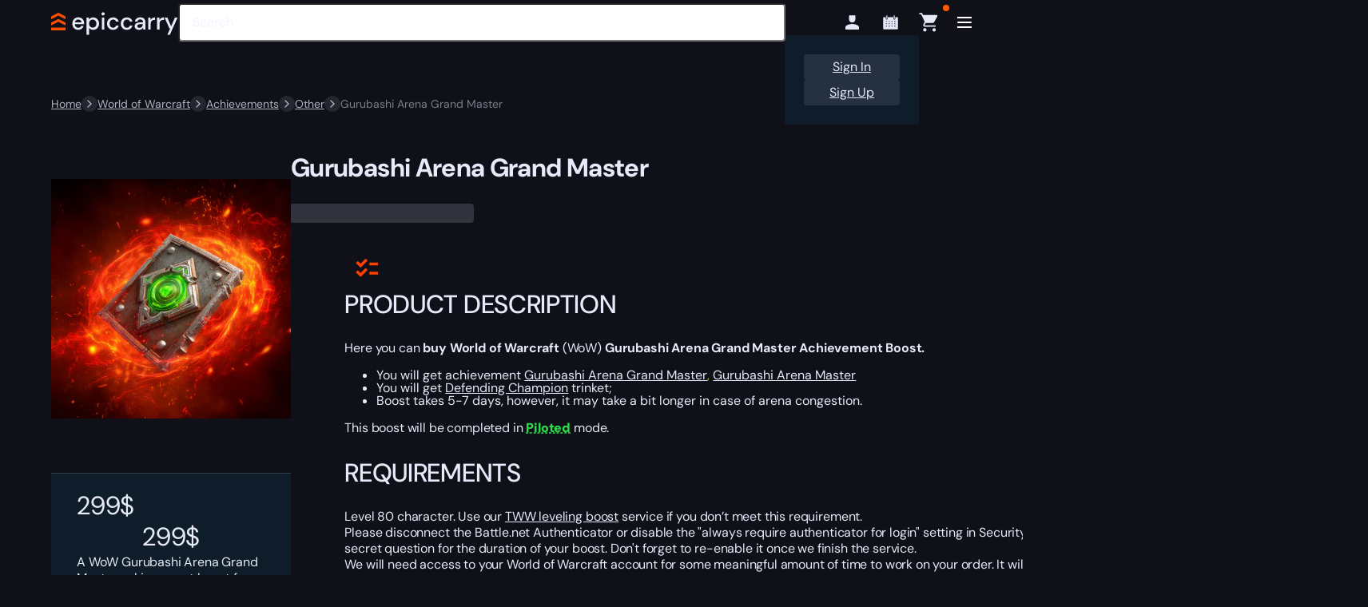

--- FILE ---
content_type: text/html; charset=UTF-8
request_url: https://epiccarry.com/wow/boost/gurubashi-trinket/
body_size: 66390
content:

<!DOCTYPE html>
<html lang="en-US" prefix="og: https://ogp.me/ns#" class="no-js">
<head>

    
    <meta charset="UTF-8">
<meta name="viewport" content="width=device-width, initial-scale=1">
<link rel="icon" type="image/png" href="https://epiccarry.com/favicon-96x96.png" sizes="96x96" />
<link rel="icon" type="image/svg+xml" href="https://epiccarry.com/favicon.svg" />
<link rel="shortcut icon" type="image/x-icon" href="https://epiccarry.com/favicon.ico" />
<link rel="apple-touch-icon" sizes="180x180" href="https://epiccarry.com/apple-touch-icon.png" />
<meta name="apple-mobile-web-app-title" content="MyWebSite" />
<link rel="manifest" href="https://epiccarry.com/site.webmanifest" />
<link rel="preconnect" href="https://cdn.epiccarry.com"/>
<link rel="preconnect" href="https://bunny-wp-pullzone-rgmawcaild.b-cdn.net"/>
<link rel="preconnect" href="https://cdn-cookieyes.com"/>
<link rel="profile" href="https://gmpg.org/xfn/11">
<script id="remove-no-js">document.documentElement.classList.remove("no-js");</script>
    <link rel="preload" as="font" href="https://epiccarry.com/wow/wp-content/themes/epiccarry/fonts/dm-sans/dm-sans-variable.woff2" type="font/woff2" fetchpriority="high">
    <link rel="stylesheet" href="https://epiccarry.com/wow/wp-content/themes/epiccarry/css/splide-lib.css?ver=1752659443" type="text/css" media="print" onload="this.media='all'">
    <link rel="stylesheet" href="https://epiccarry.com/wow/wp-content/themes/epiccarry/css/select2-lib.css?ver=1752659443" type="text/css" media="print" onload="this.media='all'">
    <link rel="preload stylesheet" href="https://epiccarry.com/wow/wp-content/themes/epiccarry/css/min/style.min.css?ver=1766080932" as="style" type="text/css">
    <link rel="preload stylesheet" href="https://epiccarry.com/wow/wp-content/themes/epiccarry/css/min/style-pages.css?ver=1766517418" as="style" type="text/css">

    
    		<script>
			var loadStyle = function(src) {
				var el  = document.createElement( 'link' );
				el.rel  = 'stylesheet',
				el.href = src,
				document.getElementsByTagName( 'head' )[0].appendChild( el );
			};
		</script>
				<script>
			window.whTooltips = {
				colorLinks: true,
				iconizeLinks: true,
				renameLinks: true
			};
		</script>
		<link id="lcp-preload" rel="preload" as="image" type="image/webp" fetchpriority="high" data-debug="ec-product-img-preload" href="https://epiccarry.com/wow/wp-content/uploads/sites/4/2025/10/gurubashi-arena-grand-master.webp" imagesrcset="https://epiccarry.com/wow/wp-content/uploads/sites/4/2025/10/gurubashi-arena-grand-master.webp 420w, https://epiccarry.com/wow/wp-content/uploads/sites/4/2025/10/gurubashi-arena-grand-master-100x100.webp 100w" imagesizes="(max-width: 420px) 100vw, 420px" />	<style>img:is([sizes="auto" i], [sizes^="auto," i]) { contain-intrinsic-size: 3000px 1500px }</style>
	
<!-- Search Engine Optimization by Rank Math PRO - https://rankmath.com/ -->
<title>Gurubashi Arena Grand Master Achievement Boost WoW - Epiccarry</title>
<meta name="description" content="Here you can buy World of Warcraft (Wow) Boost – Gurubashi Arena Grand Master Achievement; You will get Defending Champion trinket; Boost takes 3-5 days, however, it may take a bit longer in case arena congestion;"/>
<meta name="robots" content="follow, noindex"/>
<meta property="og:locale" content="en_US" />
<meta property="og:type" content="product" />
<meta property="og:title" content="Gurubashi Arena Grand Master Achievement Boost WoW - Epiccarry" />
<meta property="og:description" content="Here you can buy World of Warcraft (Wow) Boost – Gurubashi Arena Grand Master Achievement; You will get Defending Champion trinket; Boost takes 3-5 days, however, it may take a bit longer in case arena congestion;" />
<meta property="og:url" content="https://epiccarry.com/wow/boost/gurubashi-trinket/" />
<meta property="og:site_name" content="Epiccarry — World of Warcraft" />
<meta property="og:updated_time" content="2025-12-06T23:45:51+00:00" />
<meta property="fb:admins" content="100008325640994" />
<meta property="og:image" content="https://epiccarry.com/wow/wp-content/uploads/sites/4/2025/10/gurubashi-arena-grand-master.webp" />
<meta property="og:image:secure_url" content="https://epiccarry.com/wow/wp-content/uploads/sites/4/2025/10/gurubashi-arena-grand-master.webp" />
<meta property="og:image:width" content="420" />
<meta property="og:image:height" content="420" />
<meta property="og:image:alt" content="Gurubashi Arena Grand Master Boost" />
<meta property="og:image:type" content="image/webp" />
<meta property="product:price:amount" content="299" />
<meta property="product:price:currency" content="USD" />
<meta property="product:availability" content="instock" />
<meta property="product:retailer_item_id" content="gurubashi-trinket" />
<meta name="twitter:card" content="summary_large_image" />
<meta name="twitter:title" content="Gurubashi Arena Grand Master Achievement Boost WoW - Epiccarry" />
<meta name="twitter:description" content="Here you can buy World of Warcraft (Wow) Boost – Gurubashi Arena Grand Master Achievement; You will get Defending Champion trinket; Boost takes 3-5 days, however, it may take a bit longer in case arena congestion;" />
<meta name="twitter:site" content="@Epiccarry" />
<meta name="twitter:creator" content="@Epiccarry" />
<meta name="twitter:image" content="https://epiccarry.com/wow/wp-content/uploads/sites/4/2025/10/gurubashi-arena-grand-master.webp" />
<meta name="twitter:label1" content="Price" />
<meta name="twitter:data1" content="299&#036;" />
<meta name="twitter:label2" content="Availability" />
<meta name="twitter:data2" content="In stock" />
<script type="application/ld+json" class="rank-math-schema-pro">{"@context":"https://schema.org","@graph":[{"@type":"Place","@id":"https://epiccarry.com/wow/#place","address":{"@type":"PostalAddress","streetAddress":"12 Mulberry Place, Pinnell Road","addressLocality":"Eltham","addressRegion":"London","postalCode":"SE9 6AR","addressCountry":"GB"}},{"@type":"Organization","@id":"https://epiccarry.com/wow/#organization","name":"Epiccarry","url":"https://epiccarry.com/wow","sameAs":["https://www.facebook.com/epiccarrycommunity/","https://twitter.com/Epiccarry","https://www.instagram.com/epiccarry/","https://uk.pinterest.com/epiccarry/"],"email":"support@epiccarry.com","address":{"@type":"PostalAddress","streetAddress":"12 Mulberry Place, Pinnell Road","addressLocality":"Eltham","addressRegion":"London","postalCode":"SE9 6AR","addressCountry":"GB"},"logo":{"@type":"ImageObject","@id":"https://epiccarry.com/wow/#logo","url":"https://epiccarry.com/wow/wp-content/uploads/sites/4/2025/04/site-icon-transparent.webp","contentUrl":"https://epiccarry.com/wow/wp-content/uploads/sites/4/2025/04/site-icon-transparent.webp","caption":"Epiccarry \u2014 World of Warcraft","inLanguage":"en-US","width":"512","height":"512"},"contactPoint":[{"@type":"ContactPoint","telephone":"+1 855 401 11 56","contactType":"customer support"}],"location":{"@id":"https://epiccarry.com/wow/#place"}},{"@type":"WebSite","@id":"https://epiccarry.com/wow/#website","url":"https://epiccarry.com/wow","name":"Epiccarry \u2014 World of Warcraft","alternateName":"WoW","publisher":{"@id":"https://epiccarry.com/wow/#organization"},"inLanguage":"en-US"},{"@type":"ImageObject","@id":"https://epiccarry.com/wow/wp-content/uploads/sites/4/2025/10/gurubashi-arena-grand-master.webp","url":"https://epiccarry.com/wow/wp-content/uploads/sites/4/2025/10/gurubashi-arena-grand-master.webp","width":"420","height":"420","caption":"Gurubashi Arena Grand Master Boost","inLanguage":"en-US"},{"@type":"ItemPage","@id":"https://epiccarry.com/wow/boost/gurubashi-trinket/#webpage","url":"https://epiccarry.com/wow/boost/gurubashi-trinket/","name":"Gurubashi Arena Grand Master Achievement Boost WoW - Epiccarry","isPartOf":{"@id":"https://epiccarry.com/wow/#website"},"primaryImageOfPage":{"@id":"https://epiccarry.com/wow/wp-content/uploads/sites/4/2025/10/gurubashi-arena-grand-master.webp"},"inLanguage":"en-US"},{"@type":"Product","name":"Gurubashi Arena Grand Master Achievement Boost WoW - Epiccarry","description":"Here you can buy World of Warcraft (Wow)\u00a0Boost \u2013 Gurubashi Arena Grand Master\u00a0Achievement; You will get Defending Champion\u00a0trinket; Boost takes 3-5 days, however, it may take a bit longer in case\u00a0arena congestion;","sku":"gurubashi-trinket","category":"WoW Achievement &gt; Other Achievements","mainEntityOfPage":{"@id":"https://epiccarry.com/wow/boost/gurubashi-trinket/#webpage"},"image":[{"@type":"ImageObject","url":"https://epiccarry.com/wow/wp-content/uploads/sites/4/2025/10/gurubashi-arena-grand-master.webp","height":"420","width":"420"}],"offers":{"@type":"Offer","price":"299","priceCurrency":"USD","priceValidUntil":"2027-12-31","availability":"https://schema.org/InStock","url":"https://epiccarry.com/wow/boost/gurubashi-trinket/","hasMerchantReturnPolicy":{"@type":"MerchantReturnPolicy","applicableCountry":"US","returnPolicyCountry":"US","returnPolicyCategory":"https://schema.org/MerchantReturnFiniteReturnWindow","merchantReturnDays":"14","returnMethod":"https://schema.org/ReturnByMail","returnFees":"https://schema.org/FreeReturn","refundType":"https://schema.org/FullRefund"},"shippingDetails":{"@type":"OfferShippingDetails","shippingRate":{"@type":"MonetaryAmount","value":"5","currency":"USD"},"shippingDestination":{"@type":"DefinedRegion","addressCountry":"US"},"deliveryTime":{"@type":"ShippingDeliveryTime","handlingTime":{"@type":"QuantitativeValue","minValue":"0","maxValue":"1","unitCode":"DAY"},"transitTime":{"@type":"QuantitativeValue","minValue":"0","maxValue":"3","unitCode":"DAY"}}}},"brand":"WOW WOW","aggregateRating":{"bestRating":"5","worstRating":"1","ratingCount":"1","ratingValue":"5"},"@id":"https://epiccarry.com/wow/boost/gurubashi-trinket/#richSnippet"},{"@context":"https://schema.org","@type":"VideoObject","regionsAllowed":["EU","US"],"name":"Epiccarry.com - Get the best gear, boosting and coaching in any game.","description":"Welcome to Epiccarry! We're here to help you succeed in your favorite games and skip the endless grind. Our mission? Free up your time so you can focus on what you love most - whether it's relaxing, spending time with family, or diving deeper into your favorite games.\r\n\r\nWith thousands of PRO players and over 500,000 orders completed, we've helped gamers reach their goals faster and have more fun along the way.\r\n\r\nCome join Epiccarry and let's make gaming even more exciting!","thumbnailUrl":["https://epiccarry.com/wow/wp-content/uploads/sites/4/2025/02/epiccarry-thumbnail-compressed-1920x1080-2.jpg","https://epiccarry.com/wow/wp-content/uploads/sites/4/2025/02/epiccarry-thumbnail-compressed-1920x1080-2-420x236.jpg","https://epiccarry.com/wow/wp-content/uploads/sites/4/2025/02/epiccarry-thumbnail-compressed-1920x1080-2-420x236.jpg"],"uploadDate":"2025-01-31T08:00:00+08:00","duration":"PT37S","embedUrl":"https://youtu.be/2yh-dRvKlHQ"}]}</script>
<!-- /Rank Math WordPress SEO plugin -->

<link rel='dns-prefetch' href='//static.klaviyo.com' />
<link href='https://fonts.gstatic.com' crossorigin rel='preconnect' />
<script>loadStyle('https://epiccarry.com/wow/wp-content/plugins/woocommerce-tm-extra-product-options/assets/css/epo.min.css?ver=7.4.1');</script>
<script>loadStyle('https://epiccarry.com/wow/wp-content/plugins/woocommerce-tm-extra-product-options/assets/css/tm-epo-smallscreen.min.css?ver=7.4.1');</script>
<style id='themecomplete-styles-header-inline-css'>
:root {--tcgaprow: 15px;--tcgapcolumn: 15px;--tcinnergaprow: calc(var(--tcgaprow) / 2);}
</style>
<style id='classic-theme-styles-inline-css'>
/*! This file is auto-generated */
.wp-block-button__link{color:#fff;background-color:#32373c;border-radius:9999px;box-shadow:none;text-decoration:none;padding:calc(.667em + 2px) calc(1.333em + 2px);font-size:1.125em}.wp-block-file__button{background:#32373c;color:#fff;text-decoration:none}
</style>
<style id='woocommerce-inline-inline-css'>
.woocommerce form .form-row .required { visibility: visible; }
</style>
<script>loadStyle('https://epiccarry.com/wow/wp-content/plugins/woocommerce/assets/css/brands.css?ver=9.9.6');</script>
<script>loadStyle('https://epiccarry.com/wow/wp-content/themes/epiccarry/css/development.css?ver=1.0');</script>
<style id='rocket-lazyload-inline-css'>
.rll-youtube-player{position:relative;padding-bottom:56.23%;height:0;overflow:hidden;max-width:100%;}.rll-youtube-player:focus-within{outline: 2px solid currentColor;outline-offset: 5px;}.rll-youtube-player iframe{position:absolute;top:0;left:0;width:100%;height:100%;z-index:100;background:0 0}.rll-youtube-player img{bottom:0;display:block;left:0;margin:auto;max-width:100%;width:100%;position:absolute;right:0;top:0;border:none;height:auto;-webkit-transition:.4s all;-moz-transition:.4s all;transition:.4s all}.rll-youtube-player img:hover{-webkit-filter:brightness(75%)}.rll-youtube-player .play{height:100%;width:100%;left:0;top:0;position:absolute;background:url(https://epiccarry.com/wow/wp-content/plugins/wp-rocket/assets/img/youtube.png) no-repeat center;background-color: transparent !important;cursor:pointer;border:none;}
</style>
<script type="text/template" id="tmpl-variation-template">
	<div class="woocommerce-variation-description">{{{ data.variation.variation_description }}}</div>
	<div class="woocommerce-variation-price">{{{ data.variation.price_html }}}</div>
	<div class="woocommerce-variation-availability">{{{ data.variation.availability_html }}}</div>
</script>
<script type="text/template" id="tmpl-unavailable-variation-template">
	<p role="alert">Sorry, this product is unavailable. Please choose a different combination.</p>
</script>
<script id="jquery-core-js-extra">
var ecTheme = {"ajax":"https:\/\/epiccarry.com\/wow\/wp-admin\/admin-ajax.php","security":"9b849ba4b0","siteId":"4","urlPreloader":"https:\/\/epiccarry.com\/wow\/wp-content\/themes\/epiccarry\/assets\/animation\/animation-preloader.json"};
var pwsL10n = {"unknown":"Password strength unknown","short":"Very weak","bad":"Weak","good":"Medium","strong":"Strong","mismatch":"Mismatch"};
var wc_password_strength_meter_params = {"min_password_strength":"0","stop_checkout":"","i18n_password_error":"Please enter a stronger password.","i18n_password_hint":"Hint: The password should be at least six characters long."};
var themeEpiccarry = {"siteUrl":"https:\/\/epiccarry.com\/wow","klOnsiteKey":"TCYKAX"};
</script>
<script src="https://epiccarry.com/wow/wp-includes/js/jquery/jquery.min.js?ver=3.7.1" id="jquery-core-js"></script>
<script src="https://epiccarry.com/wow/wp-includes/js/underscore.min.js?ver=1.13.7" id="underscore-js"></script>
<script id="wp-util-js-extra">
var _wpUtilSettings = {"ajax":{"url":"\/wow\/wp-admin\/admin-ajax.php"}};
</script>
<script src="https://epiccarry.com/wow/wp-includes/js/wp-util.min.js?ver=6.8.1" id="wp-util-js"></script>
<script src="https://epiccarry.com/wow/wp-content/plugins/woocommerce/assets/js/jquery-blockui/jquery.blockUI.min.js?ver=2.7.0-wc.9.9.6" id="jquery-blockui-js" data-wp-strategy="defer"></script>
<script id="tp-js-js-extra">
var trustpilot_settings = {"key":"VXofIIEE1STr6aRO","TrustpilotScriptUrl":"https:\/\/invitejs.trustpilot.com\/tp.min.js","IntegrationAppUrl":"\/\/ecommscript-integrationapp.trustpilot.com","PreviewScriptUrl":"\/\/ecommplugins-scripts.trustpilot.com\/v2.1\/js\/preview.min.js","PreviewCssUrl":"\/\/ecommplugins-scripts.trustpilot.com\/v2.1\/css\/preview.min.css","PreviewWPCssUrl":"\/\/ecommplugins-scripts.trustpilot.com\/v2.1\/css\/preview_wp.css","WidgetScriptUrl":"\/\/widget.trustpilot.com\/bootstrap\/v5\/tp.widget.bootstrap.min.js"};
</script>
<script src="https://epiccarry.com/wow/wp-content/plugins/trustpilot-reviews/review/assets/js/headerScript.min.js?ver=1.0&#039; async=&#039;async" id="tp-js-js"></script>
<script id="wc-add-to-cart-js-extra">
var wc_add_to_cart_params = {"ajax_url":"\/wow\/wp-admin\/admin-ajax.php","wc_ajax_url":"\/wow\/?wc-ajax=%%endpoint%%","i18n_view_cart":"View cart","cart_url":"https:\/\/epiccarry.com\/wow\/cart\/","is_cart":"","cart_redirect_after_add":"no"};
</script>
<script src="https://epiccarry.com/wow/wp-content/plugins/woocommerce/assets/js/frontend/add-to-cart.min.js?ver=9.9.6" id="wc-add-to-cart-js" defer data-wp-strategy="defer"></script>
<script id="wc-single-product-js-extra">
var wc_single_product_params = {"i18n_required_rating_text":"Please select a rating","i18n_rating_options":["1 of 5 stars","2 of 5 stars","3 of 5 stars","4 of 5 stars","5 of 5 stars"],"i18n_product_gallery_trigger_text":"View full-screen image gallery","review_rating_required":"yes","flexslider":{"rtl":false,"animation":"slide","smoothHeight":true,"directionNav":false,"controlNav":"thumbnails","slideshow":false,"animationSpeed":500,"animationLoop":false,"allowOneSlide":false},"zoom_enabled":"","zoom_options":[],"photoswipe_enabled":"","photoswipe_options":{"shareEl":false,"closeOnScroll":false,"history":false,"hideAnimationDuration":0,"showAnimationDuration":0},"flexslider_enabled":""};
</script>
<script src="https://epiccarry.com/wow/wp-content/plugins/woocommerce/assets/js/frontend/single-product.min.js?ver=9.9.6" id="wc-single-product-js" defer data-wp-strategy="defer"></script>
<script src="https://epiccarry.com/wow/wp-content/plugins/woocommerce/assets/js/js-cookie/js.cookie.min.js?ver=2.1.4-wc.9.9.6" id="js-cookie-js" defer data-wp-strategy="defer"></script>
<script id="woocommerce-js-extra">
var woocommerce_params = {"ajax_url":"\/wow\/wp-admin\/admin-ajax.php","wc_ajax_url":"\/wow\/?wc-ajax=%%endpoint%%","i18n_password_show":"Show password","i18n_password_hide":"Hide password"};
</script>
<script src="https://epiccarry.com/wow/wp-content/plugins/woocommerce/assets/js/frontend/woocommerce.min.js?ver=9.9.6" id="woocommerce-js" defer data-wp-strategy="defer"></script>
<script src="https://epiccarry.com/wow/wp-content/plugins/weglot/dist/front-js.js?ver=5.0" id="wp-weglot-js-js"></script>
<script id="wc-settings-dep-in-header-js-after">
console.warn( "Scripts that have a dependency on [wc-settings, wc-blocks-checkout] must be loaded in the footer, klaviyo-klaviyo-checkout-block-editor-script was registered to load in the header, but has been switched to load in the footer instead. See https://github.com/woocommerce/woocommerce-gutenberg-products-block/pull/5059" );
console.warn( "Scripts that have a dependency on [wc-settings, wc-blocks-checkout] must be loaded in the footer, klaviyo-klaviyo-checkout-block-view-script was registered to load in the header, but has been switched to load in the footer instead. See https://github.com/woocommerce/woocommerce-gutenberg-products-block/pull/5059" );
</script>
<script src="https://epiccarry.com/wow/wp-content/themes/epiccarry/assets/js/vendors.min.js?ver=2.3.1" id="ep-vendors-js"></script>
<script src="https://epiccarry.com/wow/wp-content/themes/epiccarry/assets/js/vendors-product.min.js?ver=2.3.1" id="ep-vendors-product-js"></script>
<link rel="https://api.w.org/" href="https://epiccarry.com/wow/wp-json/" /><link rel="alternate" title="JSON" type="application/json" href="https://epiccarry.com/wow/wp-json/wp/v2/product/19693" /><meta name="generator" content="WordPress 6.8.1" />
<link rel='shortlink' href='https://epiccarry.com/wow/?p=19693' />
<script type="application/ld+json">{"@context":"https://schema.org","@type":"BreadcrumbList","itemListElement":[{"@type":"ListItem","position":1,"name":"Home","item":"https://epiccarry.com"},{"@type":"ListItem","position":2,"name":"World of Warcraft","item":"https://epiccarry.com/wow/"},{"@type":"ListItem","position":3,"name":"Achievements","item":"https://epiccarry.com/wow/buy-achievements/"},{"@type":"ListItem","position":4,"name":"Other","item":"https://epiccarry.com/wow/other-achievements/"},{"@type":"ListItem","position":5,"name":"Gurubashi Arena Grand Master","item":"https://epiccarry.com/wow/boost/gurubashi-trinket/"}]}</script><link rel="alternate" href="https://epiccarry.com/wow/boost/gurubashi-trinket/" hreflang="x-default"/>
<link rel="alternate" href="https://epiccarry.com/wow/boost/gurubashi-trinket/" hreflang="en"/>
<link rel="alternate" href="https://epiccarry.com/wow/de/boost/gurubashi-trinket/" hreflang="de"/>
<link rel="alternate" href="https://epiccarry.com/wow/fr/boost/gurubashi-trinket/" hreflang="fr"/>
<script type="application/json" id="weglot-data">{"website":"https:\/\/epiccarry.com\/wow","uid":"1de853cc6a","project_slug":"epiccarry-prod","language_from":"en","language_from_custom_flag":null,"language_from_custom_name":null,"excluded_paths":[{"type":"CONTAIN","value":"\/product-tag\/","language_button_displayed":false,"exclusion_behavior":"REDIRECT","excluded_languages":[],"regex":"\/product\\-tag\/"},{"type":"CONTAIN","value":"\/tag\/","language_button_displayed":true,"exclusion_behavior":"REDIRECT","excluded_languages":[],"regex":"\/tag\/"}],"excluded_blocks":[{"value":".ec-tm-event-item-drop-guarantee-block .tmcp-select","description":null},{"value":".tc-extra-product-options","description":null},{"value":".tc-label-text","description":null},{"value":"#tmpl-autocomplete-post-suggestion","description":"Algolia search results"},{"value":".suggestion-post-title","description":"Algolia search results"},{"value":".suggestion-post-price","description":"Algolia search results"},{"value":".suggestion-product-regular-price","description":"Algolia search results"},{"value":"[type=\"application\/ld+json]","description":"FAQ Schema"}],"custom_settings":{"button_style":{"is_dropdown":true,"flag_type":"rectangle_mat","with_name":true,"custom_css":"","with_flags":false,"full_name":false},"wp_user_version":"5.0","translate_email":false,"translate_search":false,"translate_amp":false,"switchers":[{"templates":{"name":"default","hash":"095ffb8d22f66be52959023fa4eeb71a05f20f73"},"location":[],"style":{"with_flags":false,"flag_type":"rectangle_mat","with_name":true,"full_name":false,"is_dropdown":true}}]},"pending_translation_enabled":false,"curl_ssl_check_enabled":true,"custom_css":null,"languages":[{"language_to":"de","custom_code":null,"custom_name":null,"custom_local_name":null,"provider":null,"enabled":true,"automatic_translation_enabled":true,"deleted_at":null,"connect_host_destination":null,"custom_flag":null},{"language_to":"fr","custom_code":null,"custom_name":null,"custom_local_name":null,"provider":null,"enabled":true,"automatic_translation_enabled":true,"deleted_at":null,"connect_host_destination":null,"custom_flag":null}],"organization_slug":"w-3b39a17b84","api_domain":"cdn-api-weglot.com","product":"1.0","current_language":"en","switcher_links":{"en":"https:\/\/epiccarry.com\/wow\/boost\/gurubashi-trinket\/","de":"https:\/\/epiccarry.com\/wow\/de\/boost\/gurubashi-trinket\/","fr":"https:\/\/epiccarry.com\/wow\/fr\/boost\/gurubashi-trinket\/"},"original_path":"\/boost\/gurubashi-trinket\/"}</script><style>.woocommerce-product-gallery{ opacity: 1 !important; }</style><!-- Google site verification - Google for WooCommerce -->
<meta name="google-site-verification" content="HR5OoBGqCwHhToZbuafhyPb_-m8Idj_u5PMNbLT_0eA" />
	<noscript><style>.woocommerce-product-gallery{ opacity: 1 !important; }</style></noscript>
	<script>document.addEventListener("DOMContentLoaded", function() {
  var lazyVideos = [].slice.call(document.querySelectorAll("video.lazy"));

  if ("IntersectionObserver" in window) {
    var lazyVideoObserver = new IntersectionObserver(function(entries, observer) {
      entries.forEach(function(video) {
        if (video.isIntersecting) {
          for (var source in video.target.children) {
            var videoSource = video.target.children[source];
            if (typeof videoSource.tagName === "string" && videoSource.tagName === "SOURCE") {
              videoSource.src = videoSource.dataset.src;
            }
          }

          video.target.load();
          video.target.classList.remove("lazy");
          lazyVideoObserver.unobserve(video.target);
        }
      });
    });

    lazyVideos.forEach(function(lazyVideo) {
      lazyVideoObserver.observe(lazyVideo);
    });
  }
});</script><link rel="icon" href="https://epiccarry.com/wow/wp-content/uploads/sites/4/2025/02/cropped-site-icon-transparent-32x32.png" sizes="32x32" />
<link rel="icon" href="https://epiccarry.com/wow/wp-content/uploads/sites/4/2025/02/cropped-site-icon-transparent-192x192.png" sizes="192x192" />
<link rel="apple-touch-icon" href="https://epiccarry.com/wow/wp-content/uploads/sites/4/2025/02/cropped-site-icon-transparent-180x180.png" />
<meta name="msapplication-TileImage" content="https://epiccarry.com/wow/wp-content/uploads/sites/4/2025/02/cropped-site-icon-transparent-270x270.png" />
<script class="tm-hidden" type="text/template" id="tmpl-tc-cart-options-popup">
	<div class='header'>
		<h3>{{{ data.title }}}</h3>
	</div>
	<div id='{{{ data.id }}}' class='float-editbox'>{{{ data.html }}}</div>
	<div class='footer'>
		<div class='inner'>
			<span class='tm-button button button-secondary button-large floatbox-cancel'>{{{ data.close }}}</span>
		</div>
	</div>
</script>
<script class="tm-hidden" type="text/template" id="tmpl-tc-lightbox">
	<div class="tc-lightbox-wrap">
		<span class="tc-lightbox-button tcfa tcfa-search tc-transition tcinit"></span>
	</div>
</script>
<script class="tm-hidden" type="text/template" id="tmpl-tc-lightbox-zoom">
	<span class="tc-lightbox-button-close tcfa tcfa-times"></span>
	{{{ data.img }}}
</script>
<script class="tm-hidden" type="text/template" id="tmpl-tc-final-totals">
	<dl class="tm-extra-product-options-totals tm-custom-price-totals">
		<# if (data.show_unit_price==true){ #>		<dt class="tm-unit-price">{{{ data.unit_price }}}</dt>
		<dd class="tm-unit-price">
		{{{ data.totals_box_before_unit_price }}}<span class="price amount options">{{{ data.formatted_unit_price }}}</span>{{{ data.totals_box_after_unit_price }}}
		</dd>		<# } #>
		<# if (data.show_options_vat==true){ #>		<dt class="tm-vat-options-totals">{{{ data.options_vat_total }}}</dt>
		<dd class="tm-vat-options-totals">
		{{{ data.totals_box_before_vat_options_totals_price }}}<span class="price amount options">{{{ data.formatted_vat_options_total }}}</span>{{{ data.totals_box_after_vat_options_totals_price }}}
		</dd>		<# } #>
		<# if (data.show_options_total==true){ #>		<dt class="tm-options-totals">{{{ data.options_total }}}</dt>
		<dd class="tm-options-totals">
		{{{ data.totals_box_before_options_totals_price }}}<span class="price amount options">{{{ data.formatted_options_total }}}</span>{{{ data.totals_box_after_options_totals_price }}}
		</dd>		<# } #>
		<# if (data.show_fees_total==true){ #>		<dt class="tm-fee-totals">{{{ data.fees_total }}}</dt>
		<dd class="tm-fee-totals">
		{{{ data.totals_box_before_fee_totals_price }}}<span class="price amount fees">{{{ data.formatted_fees_total }}}</span>{{{ data.totals_box_after_fee_totals_price }}}
		</dd>		<# } #>
		<# if (data.show_extra_fee==true){ #>		<dt class="tm-extra-fee">{{{ data.extra_fee }}}</dt>
		<dd class="tm-extra-fee">
		{{{ data.totals_box_before_extra_fee_price }}}<span class="price amount options extra-fee">{{{ data.formatted_extra_fee }}}</span>{{{ data.totals_box_after_extra_fee_price }}}
		</dd>		<# } #>
		<# if (data.show_final_total==true){ #>		<dt class="tm-final-totals">{{{ data.final_total }}}</dt>
		<dd class="tm-final-totals">
		{{{ data.totals_box_before_final_totals_price }}}<span class="price amount final">{{{ data.formatted_final_total }}}</span>{{{ data.totals_box_after_final_totals_price }}}
		</dd>		<# } #>
			</dl>
</script>
<script class="tm-hidden" type="text/template" id="tmpl-tc-plain-price">
	{{{ data.price }}}
</script>
<script class="tm-hidden" type="text/template" id="tmpl-tc-suffix">
	</script>
<script class="tm-hidden" type="text/template" id="tmpl-tc-main-suffix">
	</script>
<script class="tm-hidden" type="text/template" id="tmpl-tc-price">
	&lt;span class=&quot;woocommerce-Price-amount amount&quot;&gt;&lt;bdi&gt;{{{ data.price }}}&lt;span class=&quot;woocommerce-Price-currencySymbol&quot;&gt;&#036;&lt;/span&gt;&lt;/bdi&gt;&lt;/span&gt;</script>
<script class="tm-hidden" type="text/template" id="tmpl-tc-price-m">
	&lt;span class=&quot;woocommerce-Price-amount amount&quot;&gt;&lt;bdi&gt;-{{{ data.price }}}&lt;span class=&quot;woocommerce-Price-currencySymbol&quot;&gt;&#036;&lt;/span&gt;&lt;/bdi&gt;&lt;/span&gt;</script>
<script class="tm-hidden" type="text/template" id="tmpl-tc-sale-price">
	&lt;del aria-hidden=&quot;true&quot;&gt;&lt;span class=&quot;woocommerce-Price-amount amount&quot;&gt;&lt;bdi&gt;{{{ data.price }}}&lt;span class=&quot;woocommerce-Price-currencySymbol&quot;&gt;&#036;&lt;/span&gt;&lt;/bdi&gt;&lt;/span&gt;&lt;/del&gt; &lt;span class=&quot;screen-reader-text&quot;&gt;Original price was: {{{ data.price }}}&#036;.&lt;/span&gt;&lt;ins aria-hidden=&quot;true&quot;&gt;&lt;span class=&quot;woocommerce-Price-amount amount&quot;&gt;&lt;bdi&gt;{{{ data.sale_price }}}&lt;span class=&quot;woocommerce-Price-currencySymbol&quot;&gt;&#036;&lt;/span&gt;&lt;/bdi&gt;&lt;/span&gt;&lt;/ins&gt;&lt;span class=&quot;screen-reader-text&quot;&gt;Current price is: {{{ data.sale_price }}}&#036;.&lt;/span&gt;</script>
<script class="tm-hidden" type="text/template" id="tmpl-tc-sale-price-m10">
	&lt;del aria-hidden=&quot;true&quot;&gt;&lt;span class=&quot;woocommerce-Price-amount amount&quot;&gt;&lt;bdi&gt;-{{{ data.price }}}&lt;span class=&quot;woocommerce-Price-currencySymbol&quot;&gt;&#036;&lt;/span&gt;&lt;/bdi&gt;&lt;/span&gt;&lt;/del&gt; &lt;span class=&quot;screen-reader-text&quot;&gt;Original price was: -{{{ data.price }}}&#036;.&lt;/span&gt;&lt;ins aria-hidden=&quot;true&quot;&gt;&lt;span class=&quot;woocommerce-Price-amount amount&quot;&gt;&lt;bdi&gt;{{{ data.sale_price }}}&lt;span class=&quot;woocommerce-Price-currencySymbol&quot;&gt;&#036;&lt;/span&gt;&lt;/bdi&gt;&lt;/span&gt;&lt;/ins&gt;&lt;span class=&quot;screen-reader-text&quot;&gt;Current price is: {{{ data.sale_price }}}&#036;.&lt;/span&gt;</script>
<script class="tm-hidden" type="text/template" id="tmpl-tc-sale-price-m01">
	&lt;del aria-hidden=&quot;true&quot;&gt;&lt;span class=&quot;woocommerce-Price-amount amount&quot;&gt;&lt;bdi&gt;{{{ data.price }}}&lt;span class=&quot;woocommerce-Price-currencySymbol&quot;&gt;&#036;&lt;/span&gt;&lt;/bdi&gt;&lt;/span&gt;&lt;/del&gt; &lt;span class=&quot;screen-reader-text&quot;&gt;Original price was: {{{ data.price }}}&#036;.&lt;/span&gt;&lt;ins aria-hidden=&quot;true&quot;&gt;&lt;span class=&quot;woocommerce-Price-amount amount&quot;&gt;&lt;bdi&gt;-{{{ data.sale_price }}}&lt;span class=&quot;woocommerce-Price-currencySymbol&quot;&gt;&#036;&lt;/span&gt;&lt;/bdi&gt;&lt;/span&gt;&lt;/ins&gt;&lt;span class=&quot;screen-reader-text&quot;&gt;Current price is: -{{{ data.sale_price }}}&#036;.&lt;/span&gt;</script>
<script class="tm-hidden" type="text/template" id="tmpl-tc-sale-price-m11">
	&lt;del aria-hidden=&quot;true&quot;&gt;&lt;span class=&quot;woocommerce-Price-amount amount&quot;&gt;&lt;bdi&gt;-{{{ data.price }}}&lt;span class=&quot;woocommerce-Price-currencySymbol&quot;&gt;&#036;&lt;/span&gt;&lt;/bdi&gt;&lt;/span&gt;&lt;/del&gt; &lt;span class=&quot;screen-reader-text&quot;&gt;Original price was: -{{{ data.price }}}&#036;.&lt;/span&gt;&lt;ins aria-hidden=&quot;true&quot;&gt;&lt;span class=&quot;woocommerce-Price-amount amount&quot;&gt;&lt;bdi&gt;-{{{ data.sale_price }}}&lt;span class=&quot;woocommerce-Price-currencySymbol&quot;&gt;&#036;&lt;/span&gt;&lt;/bdi&gt;&lt;/span&gt;&lt;/ins&gt;&lt;span class=&quot;screen-reader-text&quot;&gt;Current price is: -{{{ data.sale_price }}}&#036;.&lt;/span&gt;</script>
<script class="tm-hidden" type="text/template" id="tmpl-tc-section-pop-link">
	<div id="tm-section-pop-up" class="floatbox fl-overlay tm-section-pop-up single">
	<div class="tm-extra-product-options flasho tc-wrapper tm-animated appear">
		<div class='header'><h3>{{{ data.title }}}</h3></div>
		<div class="float-editbox" id="tc-floatbox-content"></div>
		<div class='footer'>
			<div class='inner'>
				<span class='tm-button button button-secondary button-large floatbox-cancel'>{{{ data.close }}}</span>
			</div>
		</div>
	</div>
	</div>
</script>
<script class="tm-hidden" type="text/template" id="tmpl-tc-floating-box-nks"><# if (data.values.length) {#>
	{{{ data.html_before }}}
	<div class="tc-row tm-fb-labels">
		<span class="tc-cell tcwidth tcwidth-25 tm-fb-title">{{{ data.option_label }}}</span>
		<span class="tc-cell tcwidth tcwidth-25 tm-fb-value">{{{ data.option_value }}}</span>
		<span class="tc-cell tcwidth tcwidth-25 tm-fb-quantity">{{{ data.option_qty }}}</span>
		<span class="tc-cell tcwidth tcwidth-25 tm-fb-price">{{{ data.option_price }}}</span>
	</div>
	<# for (var i = 0; i < data.values.length; i++) { #>
		<# if (data.values[i].label_show=='' || data.values[i].value_show=='') {#>
	<div class="tc-row tm-fb-data">
			<# if (data.values[i].label_show=='') {#>
		<span class="tc-cell tcwidth tcwidth-25 tm-fb-title">{{{ data.values[i].title }}}</span>
			<# } #>
			<# if (data.values[i].value_show=='') {#>
		<span class="tc-cell tcwidth tcwidth-25 tm-fb-value">{{{ data.values[i].value }}}</span>
			<# } #>
		<span class="tc-cell tcwidth tcwidth-25 tm-fb-quantity">{{{ data.values[i].quantity }}}</span>
		<span class="tc-cell tcwidth tcwidth-25 tm-fb-price">{{{ data.values[i].price }}}</span>
	</div>
		<# } #>
	<# } #>
	{{{ data.html_after }}}
	<# }#>
	{{{ data.totals }}}</script>
<script class="tm-hidden" type="text/template" id="tmpl-tc-floating-box"><# if (data.values.length) {#>
	{{{ data.html_before }}}
	<dl class="tm-fb">
		<# for (var i = 0; i < data.values.length; i++) { #>
			<# if (data.values[i].label_show=='') {#>
		<dt class="tm-fb-title">{{{ data.values[i].title }}}</dt>
			<# } #>
			<# if (data.values[i].value_show=='') {#>
		<dd class="tm-fb-value">{{{ data.values[i].value }}}<# if (data.values[i].quantity > 1) {#><span class="tm-fb-quantity"> &times; {{{ data.values[i].quantity }}}</span><#}#></dd>
			<# } #>
		<# } #>
	</dl>
	{{{ data.html_after }}}
	<# }#>{{{ data.totals }}}</script>
<script class="tm-hidden" type="text/template" id="tmpl-tc-chars-remanining">
	<span class="tc-chars">
		<span class="tc-chars-remanining">{{{ data.maxlength }}}</span>
		<span class="tc-remaining"> {{{ data.characters_remaining }}}</span>
	</span>
</script>
<script class="tm-hidden" type="text/template" id="tmpl-tc-formatted-price">{{{ data.before_price_text }}}<# if (data.customer_price_format_wrap_start) {#>
	{{{ data.customer_price_format_wrap_start }}}
	<# } #>&lt;span class=&quot;woocommerce-Price-amount amount&quot;&gt;&lt;bdi&gt;{{{ data.price }}}&lt;span class=&quot;woocommerce-Price-currencySymbol&quot;&gt;&#036;&lt;/span&gt;&lt;/bdi&gt;&lt;/span&gt;<# if (data.customer_price_format_wrap_end) {#>
	{{{ data.customer_price_format_wrap_end }}}
	<# } #>{{{ data.after_price_text }}}</script>
<script class="tm-hidden" type="text/template" id="tmpl-tc-formatted-sale-price">{{{ data.before_price_text }}}<# if (data.customer_price_format_wrap_start) {#>
	{{{ data.customer_price_format_wrap_start }}}
	<# } #>&lt;del aria-hidden=&quot;true&quot;&gt;&lt;span class=&quot;woocommerce-Price-amount amount&quot;&gt;&lt;bdi&gt;{{{ data.price }}}&lt;span class=&quot;woocommerce-Price-currencySymbol&quot;&gt;&#036;&lt;/span&gt;&lt;/bdi&gt;&lt;/span&gt;&lt;/del&gt; &lt;span class=&quot;screen-reader-text&quot;&gt;Original price was: {{{ data.price }}}&#036;.&lt;/span&gt;&lt;ins aria-hidden=&quot;true&quot;&gt;&lt;span class=&quot;woocommerce-Price-amount amount&quot;&gt;&lt;bdi&gt;{{{ data.sale_price }}}&lt;span class=&quot;woocommerce-Price-currencySymbol&quot;&gt;&#036;&lt;/span&gt;&lt;/bdi&gt;&lt;/span&gt;&lt;/ins&gt;&lt;span class=&quot;screen-reader-text&quot;&gt;Current price is: {{{ data.sale_price }}}&#036;.&lt;/span&gt;<# if (data.customer_price_format_wrap_end) {#>
	{{{ data.customer_price_format_wrap_end }}}
	<# } #>{{{ data.after_price_text }}}</script>
<script class="tm-hidden" type="text/template" id="tmpl-tc-upload-messages">
	<div class="header">
		<h3>{{{ data.title }}}</h3>
	</div>
	<div class="float-editbox" id="tc-floatbox-content">
		<div class="tc-upload-messages">
			<div class="tc-upload-message">{{{ data.message }}}</div>
			<# for (var id in data.files) {
				if (data.files.hasOwnProperty(id)) {#>
					<# for (var i in id) {
						if (data.files[id].hasOwnProperty(i)) {#>
						<div class="tc-upload-files">{{{ data.files[id][i] }}}</div>
						<# }
					}#>
				<# }
			}#>
		</div>
	</div>
	<div class="footer">
		<div class="inner">&nbsp;</div>
	</div>
</script>
<noscript><style id="rocket-lazyload-nojs-css">.rll-youtube-player, [data-lazy-src]{display:none !important;}</style></noscript>
    
                	<script>
		window.dataLayer = window.dataLayer || [];
		dataLayer.push({
			dynx_itemid: "19693",
			dynx_pagetype: "offerdetail",
			dynx_totalvalue: "299.00"
		});
	</script>
	    
<!-- Stripe.js has to be on every page of the site to prevent fraud -->
<script async src="https://js.stripe.com/v3/"></script>

</head>

<body class="wp-singular product-template-default single single-product postid-19693 wp-theme-epiccarry theme-epiccarry wc-braintree-body woocommerce woocommerce-page woocommerce-no-js wpwp-child-theme-wow currency-usd">

<link rel="stylesheet" href="https://epiccarry.com/wow/wp-content/themes/epiccarry/css/min/product.min.css?ver=2.3.1" media="print" onload="this.media='all'">
<link rel="stylesheet" href="https://epiccarry.com/wow/wp-content/themes/epiccarry/css/min/interactions.min.css?ver=2.3.1" media="print" onload="this.media='all'">
<link data-minify="1" rel="stylesheet" href="https://epiccarry.com/wow/wp-content/cache/min/4/wow/wp-content/themes/epiccarry/css/ec-icons.css?ver=1769034167" media="print" onload="this.media='all'">

<noscript>
    <iframe src="https://www.googletagmanager.com/ns.html?id=GTM-NC63NGP" height="0" width="0" style="display:none;visibility:hidden" title="Google Tag Manager"></iframe>
</noscript>



<header data-rocket-location-hash="8e91b42fdcda4aefcef3ad2030fb4384" id="header" class="topline site-header wpwp-js-site-header wpwp-topline ec-white" aria-label="site-header"><script>if(navigator.userAgent.match(/MSIE|Internet Explorer/i)||navigator.userAgent.match(/Trident\/7\..*?rv:11/i)){var href=document.location.href;if(!href.match(/[?&]nowprocket/)){if(href.indexOf("?")==-1){if(href.indexOf("#")==-1){document.location.href=href+"?nowprocket=1"}else{document.location.href=href.replace("#","?nowprocket=1#")}}else{if(href.indexOf("#")==-1){document.location.href=href+"&nowprocket=1"}else{document.location.href=href.replace("#","&nowprocket=1#")}}}}</script><script>(()=>{class RocketLazyLoadScripts{constructor(){this.v="2.0.3",this.userEvents=["keydown","keyup","mousedown","mouseup","mousemove","mouseover","mouseenter","mouseout","mouseleave","touchmove","touchstart","touchend","touchcancel","wheel","click","dblclick","input","visibilitychange"],this.attributeEvents=["onblur","onclick","oncontextmenu","ondblclick","onfocus","onmousedown","onmouseenter","onmouseleave","onmousemove","onmouseout","onmouseover","onmouseup","onmousewheel","onscroll","onsubmit"]}async t(){this.i(),this.o(),/iP(ad|hone)/.test(navigator.userAgent)&&this.h(),this.u(),this.l(this),this.m(),this.k(this),this.p(this),this._(),await Promise.all([this.R(),this.L()]),this.lastBreath=Date.now(),this.S(this),this.P(),this.D(),this.O(),this.M(),await this.C(this.delayedScripts.normal),await this.C(this.delayedScripts.defer),await this.C(this.delayedScripts.async),this.F("domReady"),await this.T(),await this.j(),await this.I(),this.F("windowLoad"),await this.A(),window.dispatchEvent(new Event("rocket-allScriptsLoaded")),this.everythingLoaded=!0,this.lastTouchEnd&&await new Promise((t=>setTimeout(t,500-Date.now()+this.lastTouchEnd))),this.H(),this.F("all"),this.U(),this.W()}i(){this.CSPIssue=sessionStorage.getItem("rocketCSPIssue"),document.addEventListener("securitypolicyviolation",(t=>{this.CSPIssue||"script-src-elem"!==t.violatedDirective||"data"!==t.blockedURI||(this.CSPIssue=!0,sessionStorage.setItem("rocketCSPIssue",!0))}),{isRocket:!0})}o(){window.addEventListener("pageshow",(t=>{this.persisted=t.persisted,this.realWindowLoadedFired=!0}),{isRocket:!0}),window.addEventListener("pagehide",(()=>{this.onFirstUserAction=null}),{isRocket:!0})}h(){let t;function e(e){t=e}window.addEventListener("touchstart",e,{isRocket:!0}),window.addEventListener("touchend",(function i(o){Math.abs(o.changedTouches[0].pageX-t.changedTouches[0].pageX)<10&&Math.abs(o.changedTouches[0].pageY-t.changedTouches[0].pageY)<10&&o.timeStamp-t.timeStamp<200&&(o.target.dispatchEvent(new PointerEvent("click",{target:o.target,bubbles:!0,cancelable:!0,detail:1})),event.preventDefault(),window.removeEventListener("touchstart",e,{isRocket:!0}),window.removeEventListener("touchend",i,{isRocket:!0}))}),{isRocket:!0})}q(t){this.userActionTriggered||("mousemove"!==t.type||this.firstMousemoveIgnored?"keyup"===t.type||"mouseover"===t.type||"mouseout"===t.type||(this.userActionTriggered=!0,this.onFirstUserAction&&this.onFirstUserAction()):this.firstMousemoveIgnored=!0),"click"===t.type&&t.preventDefault(),this.savedUserEvents.length>0&&(t.stopPropagation(),t.stopImmediatePropagation()),"touchstart"===this.lastEvent&&"touchend"===t.type&&(this.lastTouchEnd=Date.now()),"click"===t.type&&(this.lastTouchEnd=0),this.lastEvent=t.type,this.savedUserEvents.push(t)}u(){this.savedUserEvents=[],this.userEventHandler=this.q.bind(this),this.userEvents.forEach((t=>window.addEventListener(t,this.userEventHandler,{passive:!1,isRocket:!0})))}U(){this.userEvents.forEach((t=>window.removeEventListener(t,this.userEventHandler,{passive:!1,isRocket:!0}))),this.savedUserEvents.forEach((t=>{t.target.dispatchEvent(new window[t.constructor.name](t.type,t))}))}m(){this.eventsMutationObserver=new MutationObserver((t=>{const e="return false";for(const i of t){if("attributes"===i.type){const t=i.target.getAttribute(i.attributeName);t&&t!==e&&(i.target.setAttribute("data-rocket-"+i.attributeName,t),i.target["rocket"+i.attributeName]=new Function("event",t),i.target.setAttribute(i.attributeName,e))}"childList"===i.type&&i.addedNodes.forEach((t=>{if(t.nodeType===Node.ELEMENT_NODE)for(const i of t.attributes)this.attributeEvents.includes(i.name)&&i.value&&""!==i.value&&(t.setAttribute("data-rocket-"+i.name,i.value),t["rocket"+i.name]=new Function("event",i.value),t.setAttribute(i.name,e))}))}})),this.eventsMutationObserver.observe(document,{subtree:!0,childList:!0,attributeFilter:this.attributeEvents})}H(){this.eventsMutationObserver.disconnect(),this.attributeEvents.forEach((t=>{document.querySelectorAll("[data-rocket-"+t+"]").forEach((e=>{e.setAttribute(t,e.getAttribute("data-rocket-"+t)),e.removeAttribute("data-rocket-"+t)}))}))}k(t){Object.defineProperty(HTMLElement.prototype,"onclick",{get(){return this.rocketonclick||null},set(e){this.rocketonclick=e,this.setAttribute(t.everythingLoaded?"onclick":"data-rocket-onclick","this.rocketonclick(event)")}})}S(t){function e(e,i){let o=e[i];e[i]=null,Object.defineProperty(e,i,{get:()=>o,set(s){t.everythingLoaded?o=s:e["rocket"+i]=o=s}})}e(document,"onreadystatechange"),e(window,"onload"),e(window,"onpageshow");try{Object.defineProperty(document,"readyState",{get:()=>t.rocketReadyState,set(e){t.rocketReadyState=e},configurable:!0}),document.readyState="loading"}catch(t){console.log("WPRocket DJE readyState conflict, bypassing")}}l(t){this.originalAddEventListener=EventTarget.prototype.addEventListener,this.originalRemoveEventListener=EventTarget.prototype.removeEventListener,this.savedEventListeners=[],EventTarget.prototype.addEventListener=function(e,i,o){o&&o.isRocket||!t.B(e,this)&&!t.userEvents.includes(e)||t.B(e,this)&&!t.userActionTriggered||e.startsWith("rocket-")||t.everythingLoaded?t.originalAddEventListener.call(this,e,i,o):t.savedEventListeners.push({target:this,remove:!1,type:e,func:i,options:o})},EventTarget.prototype.removeEventListener=function(e,i,o){o&&o.isRocket||!t.B(e,this)&&!t.userEvents.includes(e)||t.B(e,this)&&!t.userActionTriggered||e.startsWith("rocket-")||t.everythingLoaded?t.originalRemoveEventListener.call(this,e,i,o):t.savedEventListeners.push({target:this,remove:!0,type:e,func:i,options:o})}}F(t){"all"===t&&(EventTarget.prototype.addEventListener=this.originalAddEventListener,EventTarget.prototype.removeEventListener=this.originalRemoveEventListener),this.savedEventListeners=this.savedEventListeners.filter((e=>{let i=e.type,o=e.target||window;return"domReady"===t&&"DOMContentLoaded"!==i&&"readystatechange"!==i||("windowLoad"===t&&"load"!==i&&"readystatechange"!==i&&"pageshow"!==i||(this.B(i,o)&&(i="rocket-"+i),e.remove?o.removeEventListener(i,e.func,e.options):o.addEventListener(i,e.func,e.options),!1))}))}p(t){let e;function i(e){return t.everythingLoaded?e:e.split(" ").map((t=>"load"===t||t.startsWith("load.")?"rocket-jquery-load":t)).join(" ")}function o(o){function s(e){const s=o.fn[e];o.fn[e]=o.fn.init.prototype[e]=function(){return this[0]===window&&t.userActionTriggered&&("string"==typeof arguments[0]||arguments[0]instanceof String?arguments[0]=i(arguments[0]):"object"==typeof arguments[0]&&Object.keys(arguments[0]).forEach((t=>{const e=arguments[0][t];delete arguments[0][t],arguments[0][i(t)]=e}))),s.apply(this,arguments),this}}if(o&&o.fn&&!t.allJQueries.includes(o)){const e={DOMContentLoaded:[],"rocket-DOMContentLoaded":[]};for(const t in e)document.addEventListener(t,(()=>{e[t].forEach((t=>t()))}),{isRocket:!0});o.fn.ready=o.fn.init.prototype.ready=function(i){function s(){parseInt(o.fn.jquery)>2?setTimeout((()=>i.bind(document)(o))):i.bind(document)(o)}return t.realDomReadyFired?!t.userActionTriggered||t.fauxDomReadyFired?s():e["rocket-DOMContentLoaded"].push(s):e.DOMContentLoaded.push(s),o([])},s("on"),s("one"),s("off"),t.allJQueries.push(o)}e=o}t.allJQueries=[],o(window.jQuery),Object.defineProperty(window,"jQuery",{get:()=>e,set(t){o(t)}})}P(){const t=new Map;document.write=document.writeln=function(e){const i=document.currentScript,o=document.createRange(),s=i.parentElement;let n=t.get(i);void 0===n&&(n=i.nextSibling,t.set(i,n));const c=document.createDocumentFragment();o.setStart(c,0),c.appendChild(o.createContextualFragment(e)),s.insertBefore(c,n)}}async R(){return new Promise((t=>{this.userActionTriggered?t():this.onFirstUserAction=t}))}async L(){return new Promise((t=>{document.addEventListener("DOMContentLoaded",(()=>{this.realDomReadyFired=!0,t()}),{isRocket:!0})}))}async I(){return this.realWindowLoadedFired?Promise.resolve():new Promise((t=>{window.addEventListener("load",t,{isRocket:!0})}))}M(){this.pendingScripts=[];this.scriptsMutationObserver=new MutationObserver((t=>{for(const e of t)e.addedNodes.forEach((t=>{"SCRIPT"!==t.tagName||t.noModule||t.isWPRocket||this.pendingScripts.push({script:t,promise:new Promise((e=>{const i=()=>{const i=this.pendingScripts.findIndex((e=>e.script===t));i>=0&&this.pendingScripts.splice(i,1),e()};t.addEventListener("load",i,{isRocket:!0}),t.addEventListener("error",i,{isRocket:!0}),setTimeout(i,1e3)}))})}))})),this.scriptsMutationObserver.observe(document,{childList:!0,subtree:!0})}async j(){await this.J(),this.pendingScripts.length?(await this.pendingScripts[0].promise,await this.j()):this.scriptsMutationObserver.disconnect()}D(){this.delayedScripts={normal:[],async:[],defer:[]},document.querySelectorAll("script[type$=rocketlazyloadscript]").forEach((t=>{t.hasAttribute("data-rocket-src")?t.hasAttribute("async")&&!1!==t.async?this.delayedScripts.async.push(t):t.hasAttribute("defer")&&!1!==t.defer||"module"===t.getAttribute("data-rocket-type")?this.delayedScripts.defer.push(t):this.delayedScripts.normal.push(t):this.delayedScripts.normal.push(t)}))}async _(){await this.L();let t=[];document.querySelectorAll("script[type$=rocketlazyloadscript][data-rocket-src]").forEach((e=>{let i=e.getAttribute("data-rocket-src");if(i&&!i.startsWith("data:")){i.startsWith("//")&&(i=location.protocol+i);try{const o=new URL(i).origin;o!==location.origin&&t.push({src:o,crossOrigin:e.crossOrigin||"module"===e.getAttribute("data-rocket-type")})}catch(t){}}})),t=[...new Map(t.map((t=>[JSON.stringify(t),t]))).values()],this.N(t,"preconnect")}async $(t){if(await this.G(),!0!==t.noModule||!("noModule"in HTMLScriptElement.prototype))return new Promise((e=>{let i;function o(){(i||t).setAttribute("data-rocket-status","executed"),e()}try{if(navigator.userAgent.includes("Firefox/")||""===navigator.vendor||this.CSPIssue)i=document.createElement("script"),[...t.attributes].forEach((t=>{let e=t.nodeName;"type"!==e&&("data-rocket-type"===e&&(e="type"),"data-rocket-src"===e&&(e="src"),i.setAttribute(e,t.nodeValue))})),t.text&&(i.text=t.text),t.nonce&&(i.nonce=t.nonce),i.hasAttribute("src")?(i.addEventListener("load",o,{isRocket:!0}),i.addEventListener("error",(()=>{i.setAttribute("data-rocket-status","failed-network"),e()}),{isRocket:!0}),setTimeout((()=>{i.isConnected||e()}),1)):(i.text=t.text,o()),i.isWPRocket=!0,t.parentNode.replaceChild(i,t);else{const i=t.getAttribute("data-rocket-type"),s=t.getAttribute("data-rocket-src");i?(t.type=i,t.removeAttribute("data-rocket-type")):t.removeAttribute("type"),t.addEventListener("load",o,{isRocket:!0}),t.addEventListener("error",(i=>{this.CSPIssue&&i.target.src.startsWith("data:")?(console.log("WPRocket: CSP fallback activated"),t.removeAttribute("src"),this.$(t).then(e)):(t.setAttribute("data-rocket-status","failed-network"),e())}),{isRocket:!0}),s?(t.fetchPriority="high",t.removeAttribute("data-rocket-src"),t.src=s):t.src="data:text/javascript;base64,"+window.btoa(unescape(encodeURIComponent(t.text)))}}catch(i){t.setAttribute("data-rocket-status","failed-transform"),e()}}));t.setAttribute("data-rocket-status","skipped")}async C(t){const e=t.shift();return e?(e.isConnected&&await this.$(e),this.C(t)):Promise.resolve()}O(){this.N([...this.delayedScripts.normal,...this.delayedScripts.defer,...this.delayedScripts.async],"preload")}N(t,e){this.trash=this.trash||[];let i=!0;var o=document.createDocumentFragment();t.forEach((t=>{const s=t.getAttribute&&t.getAttribute("data-rocket-src")||t.src;if(s&&!s.startsWith("data:")){const n=document.createElement("link");n.href=s,n.rel=e,"preconnect"!==e&&(n.as="script",n.fetchPriority=i?"high":"low"),t.getAttribute&&"module"===t.getAttribute("data-rocket-type")&&(n.crossOrigin=!0),t.crossOrigin&&(n.crossOrigin=t.crossOrigin),t.integrity&&(n.integrity=t.integrity),t.nonce&&(n.nonce=t.nonce),o.appendChild(n),this.trash.push(n),i=!1}})),document.head.appendChild(o)}W(){this.trash.forEach((t=>t.remove()))}async T(){try{document.readyState="interactive"}catch(t){}this.fauxDomReadyFired=!0;try{await this.G(),document.dispatchEvent(new Event("rocket-readystatechange")),await this.G(),document.rocketonreadystatechange&&document.rocketonreadystatechange(),await this.G(),document.dispatchEvent(new Event("rocket-DOMContentLoaded")),await this.G(),window.dispatchEvent(new Event("rocket-DOMContentLoaded"))}catch(t){console.error(t)}}async A(){try{document.readyState="complete"}catch(t){}try{await this.G(),document.dispatchEvent(new Event("rocket-readystatechange")),await this.G(),document.rocketonreadystatechange&&document.rocketonreadystatechange(),await this.G(),window.dispatchEvent(new Event("rocket-load")),await this.G(),window.rocketonload&&window.rocketonload(),await this.G(),this.allJQueries.forEach((t=>t(window).trigger("rocket-jquery-load"))),await this.G();const t=new Event("rocket-pageshow");t.persisted=this.persisted,window.dispatchEvent(t),await this.G(),window.rocketonpageshow&&window.rocketonpageshow({persisted:this.persisted})}catch(t){console.error(t)}}async G(){Date.now()-this.lastBreath>45&&(await this.J(),this.lastBreath=Date.now())}async J(){return document.hidden?new Promise((t=>setTimeout(t))):new Promise((t=>requestAnimationFrame(t)))}B(t,e){return e===document&&"readystatechange"===t||(e===document&&"DOMContentLoaded"===t||(e===window&&"DOMContentLoaded"===t||(e===window&&"load"===t||e===window&&"pageshow"===t)))}static run(){(new RocketLazyLoadScripts).t()}}RocketLazyLoadScripts.run()})();</script>
    <div data-rocket-location-hash="65e50b1aa8a85bbb380550c9828fe95d" class="row1936">
        <div data-rocket-location-hash="a875ca638edf6c75b9e7654926466b1a" class="topline-main">
            <div class="topline-container flex items-center">
                <a id="logo-header" class="site-logo" aria-label="Site Logo" title="Epiccarry — World of Warcraft" href="https://epiccarry.com/wow/">
                    <svg class="site-logo__svg" xmlns="http://www.w3.org/2000/svg" width="159" height="32" viewBox="0 0 159 32" fill="none">
                        <path fill="#FE4F00" d="m0 8.6 9-4.7 9 4.7v3.6L9 7.5l-9 4.7z"/>
                        <path fill="#FE4F00" d="m0 16.3 9-4.6 9 4.6v3.6l-9-4.6-9 4.6zm0 6.2h18V26H0z"/>
                        <path id="logo-txt" fill="#E5E9F8" d="M34 25.4q-2.2 0-3.9-1a7 7 0 0 1-2.6-2.7q-1-1.8-1-4 0-2.4 1-4.2 1-1.8 2.6-2.8 1.7-1 4-1 2.2 0 3.8 1 1.6 1 2.5 2.6t.9 3.6v1.4H29.6q.1 2.2 1.4 3.3 1.3 1.1 3 1.1 1.3 0 2.2-.6 1-.6 1.4-1.7h3.1q-.5 2.1-2.3 3.5-1.8 1.5-4.5 1.5m0-13q-1.5 0-2.8 1-1.2.9-1.5 2.7h8.4q0-1.7-1.2-2.7t-2.9-1m10.3 19.2V10.1h2.9l.3 2.3q.7-1 2-1.8t3.2-.8q2.2 0 3.8 1t2.6 2.8q1 1.7 1 4t-1 4a7.1 7.1 0 0 1-2.6 2.8q-1.6 1-3.8 1-1.8 0-3.1-.7a5.3 5.3 0 0 1-2.1-2v8.9zm7.8-9q2 0 3.4-1.4 1.3-1.4 1.3-3.6 0-1.5-.6-2.6t-1.6-1.8q-1-.7-2.5-.7-2 0-3.3 1.4-1.3 1.4-1.3 3.7 0 2.2 1.3 3.6t3.3 1.4M65 7.3q-1 0-1.5-.5-.6-.6-.6-1.4t.6-1.4q.6-.6 1.5-.6t1.5.6q.6.5.6 1.4t-.6 1.4q-.6.5-1.5.5M63.4 25V10.1h3.2V25zm14.1.4q-2.2 0-3.9-1a7.2 7.2 0 0 1-2.7-2.8q-1-1.7-1-4t1-4q1-1.9 2.7-2.8 1.7-1 4-1 2.7 0 4.5 1.4 2 1.4 2.5 3.9h-3.4q-.3-1.2-1.3-2t-2.4-.6q-1.1 0-2.1.6t-1.6 1.7q-.6 1.1-.6 2.8t.6 2.8q.6 1 1.6 1.7t2.1.6q1.4 0 2.4-.7t1.3-2h3.4q-.5 2.4-2.4 3.9t-4.7 1.5m17.3 0q-2.2 0-4-1a7.2 7.2 0 0 1-2.7-2.8q-1-1.7-1-4t1-4q1-1.9 2.7-2.8 1.8-1 4-1 2.7 0 4.6 1.4 1.9 1.4 2.4 3.9h-3.3q-.3-1.2-1.3-2t-2.4-.6q-1.2 0-2.2.6-1 .6-1.6 1.7-.6 1.1-.6 2.8t.6 2.8q.6 1 1.6 1.7t2.2.6q1.4 0 2.4-.7t1.3-2h3.3q-.5 2.4-2.4 3.9t-4.6 1.5m15.2 0q-1.9 0-3.1-.7t-1.8-1.6q-.6-1-.6-2.3 0-2.2 1.6-3.4T111 16h4v-.3q0-1.7-1-2.6-1-.8-2.4-.8t-2.4.6q-1 .7-1.1 2h-3.2q.1-1.7 1-2.8 1-1.2 2.5-1.8 1.4-.6 3.2-.6 3.1 0 4.8 1.6Q118 13 118 16V25h-2.7l-.3-2.5q-.6 1.2-1.8 2t-3.2.9m.6-2.6q1.3 0 2.2-.6.9-.6 1.4-1.7.5-1 .6-2.2h-3.5q-2 0-2.7.6-.8.7-.8 1.7t.7 1.6q.8.6 2.1.6m10.8 2.2V10.1h2.9l.3 2.8q.7-1.4 2.1-2.3 1.4-.8 3.4-.8V13h-.9q-1.3 0-2.3.4-1 .5-1.7 1.5-.6 1-.6 2.9V25zm11.1 0V10.1h2.9l.2 2.8q.8-1.4 2.2-2.3 1.4-.8 3.4-.8V13h-.9q-1.3 0-2.3.4-1 .5-1.7 1.5-.6 1-.6 2.9V25zm12.9 6.6 3.5-7.8h-.8L142 10h3.5l4.6 11 4.8-11h3.3l-9.6 21.5z"/>
                    </svg>
                </a>
                <div class="topline-main__nav flex content-center">
                <button
                        class="btn-main-menu topline-games topline-item smallscreen-hidden btn-main-menu-desktop | js-btn-main-menu"
                        data-text-open="Open menu"
                        data-text-close="Close menu"
                        aria-label="Choose game">
                    <span class="burger-icon"></span>
                    Games
                    </button>
                    <a class="calendar-link topline-item smallscreen-hidden" href="https://epiccarry.com/wow/raid-event/" title="Epiccarry Event Calendar">Calendar</a>
                    <!-- search bar -->
                    <search class="search-header posr | wpwp-js-search-block">
                        <label for="s"><input
                            type="search"
                            id="s"
                            class="wpwp-search-block js-wpwp-search-block"
                            placeholder="Search"
                            name="s"
                            aria-label="search"
                            title="Search - Epiccarry"/>
                        </label>
                        <svg class="search-icon" width="21" height="21" fill="none"><path fill="#fff" fill-rule="evenodd" d="M15 16a9 9 0 1 1 1-1l4 4-1 1zM2 9a7 7 0 1 1 12 5A7 7 0 0 1 2 9" clip-rule="evenodd"/></svg>
                    </search>
                    <!-- end search bar -->
                    <a class="jobs-link topline-item smallscreen-hidden" href="https://epiccarry.com/jobs/">Work with us</a>
                                        
<div class="ec-language-currency topline-item posr dropdown-container items-center pointer smallscreen-hidden">
	<div class="current-lang-curr flex items-center">
					en		
					/
		
					USD				<!-- <div class="dropdown-icon">
			<svg xmlns="http://www.w3.org/2000/svg" width="8" height="5" fill="none"><path fill="#E5E9F8" fill-rule="evenodd" d="M.53.195c.26-.26.682-.26.942 0l2.529 2.529L6.529.195a.667.667 0 0 1 .943.943l-3 3a.667.667 0 0 1-.943 0l-3-3a.667.667 0 0 1 0-.943" clip-rule="evenodd"/></svg>
		</div> -->
	</div>

	<div class="list-lang-curr dropdown posa">

					<div class="block-language">
				
<div class="lang-curr__header txt-clr-dim">Language</div>
<ul class="dropdown__list flex">
			<li>
			<a 
				href="https://epiccarry.com/wow/boost/gurubashi-trinket/"
				class="dropdown__item is-selected"
				data-wg-notranslate="">English			</a>
		</li>
			<li>
			<a 
				href="https://epiccarry.com/wow/de/boost/gurubashi-trinket/"
				class="dropdown__item "
				data-wg-notranslate="">Deutsch			</a>
		</li>
			<li>
			<a 
				href="https://epiccarry.com/wow/fr/boost/gurubashi-trinket/"
				class="dropdown__item "
				data-wg-notranslate="">Français			</a>
		</li>
	</ul>			</div>
		
					<div class="block-currency">
				
<div class="lang-curr__header txt-clr-dim">Currency</div>
<ul class="dropdown__list flex">
			<li>
			<a 
				href="#"
				class="dropdown__item USD woocs_auto_switcher_link is-selected"
				data-currency="USD"
				>US Dollar			</a>
		</li>
			<li>
			<a 
				href="#"
				class="dropdown__item EUR woocs_auto_switcher_link "
				data-currency="EUR"
				>Euro			</a>
		</li>
	</ul>			</div>
		
	</div>

</div>                                    </div>
                <div class="topline-main__tray flex items-center">
                    <!-- wishlist -->
                    <button id="wishlist" class="topline-item" style="display:none;">
                        <svg width="24" height="24" viewBox="0 0 24 24" fill="none" xmlns="http://www.w3.org/2000/svg">
                            <path d="M12 20.3269L10.8962 19.3346C9.23847 17.8308 7.86763 16.5384 6.78365 15.4577C5.69968 14.3769 4.84072 13.4151 4.20675 12.5721C3.57277 11.7291 3.12982 10.9602 2.8779 10.2654C2.62597 9.57051 2.5 8.86538 2.5 8.15C2.5 6.73078 2.97852 5.54265 3.93558 4.5856C4.89263 3.62855 6.08076 3.15002 7.49998 3.15002C8.37306 3.15002 9.19806 3.3542 9.97498 3.76255C10.7519 4.17088 11.4269 4.75646 12 5.51927C12.5731 4.75646 13.2481 4.17088 14.025 3.76255C14.8019 3.3542 15.6269 3.15002 16.5 3.15002C17.9192 3.15002 19.1073 3.62855 20.0644 4.5856C21.0214 5.54265 21.5 6.73078 21.5 8.15C21.5 8.86538 21.374 9.57051 21.1221 10.2654C20.8701 10.9602 20.4272 11.7291 19.7932 12.5721C19.1592 13.4151 18.3019 14.3769 17.2211 15.4577C16.1403 16.5384 14.7679 17.8308 13.1038 19.3346L12 20.3269Z" fill="#E5E9F8"/>
                        </svg>
                    </button>
                                        <div class="ec-account dropdown-container topline-item posr pointer">
                                                
<div class="ec-header-my-account-menu flex js-ec-header-my-account-menu"> 

	<svg class="topline-icon my-account-icon" xmlns="http://www.w3.org/2000/svg" width="17" height="18" fill="none">
		<path fill="#E5E9F8" d="M8.5 9.19q-1.641 0-2.804-1.188T4.533 5.14V1.524q0-.634.43-1.079A1.4 1.4 0 0 1 6.016 0q.382 0 .71.18t.533.5A1.46 1.46 0 0 1 8.5 0q.38 0 .71.18.328.18.532.5A1.46 1.46 0 0 1 10.985 0q.62 0 1.051.445t.43 1.08V5.14q0 1.675-1.162 2.862Q10.14 9.19 8.5 9.19M0 18v-2.572q0-.85.452-1.574a3.04 3.04 0 0 1 1.209-1.114q1.68-.84 3.39-1.261a14.4 14.4 0 0 1 6.898 0q1.71.42 3.39 1.261.756.39 1.209 1.114.452.724.452 1.574V18z"/>
	</svg>

	</div>

			
		<menu class="ec-hmam-menu-items dropdown js-ec-hmam-menu-items posa" aria-label="Account: login or register at Epiccarry">
			<li class="ec-hmam-menu-item dropdown__item js-ec-hmam-menu-item">
				<a href="https://epiccarry.com/wow/my-account/?login_action=in" class="js-btn-dialog-auth-login-open">Sign In</a>
			</li>
			<li class="ec-hmam-menu-item dropdown__item js-ec-hmam-menu-item">
				<a href="https://epiccarry.com/wow/my-account/?login_action=up" class="js-btn-dialog-auth-registration-open">Sign Up</a>
			</li>
		</menu>

	                    </div>
                                        <a class="calendar-link topline-item smallscreen-only" href="https://epiccarry.com/wow/raid-event/" title="Epiccarry Event Calendar"><svg width="21" height="21" viewBox="0 0 0.945 0.945" xmlns="http://www.w3.org/2000/svg">
                            <path class="clr-i-solid clr-i-solid-path-1" d="M.847.158H.742v.079a.058.058 0 1 1-.116 0V.158H.32v.079a.058.058 0 0 1-.116 0V.158H.099a.047.047 0 0 0-.047.047v.587A.047.047 0 0 0 .098.84h.748A.047.047 0 0 0 .892.792V.205A.047.047 0 0 0 .847.158M.263.682H.21V.63h.052Zm0-.131H.21V.499h.052Zm0-.131H.21V.368h.052Zm.158.263H.369V.631h.052Zm0-.131H.369V.5h.052Zm0-.131H.369V.369h.052Zm.158.263H.527V.632h.052Zm0-.131H.527V.501h.052Zm0-.131H.527V.37h.052Zm.158.263H.685V.633h.052Zm0-.131H.685V.502h.052Zm0-.131H.685V.371h.052Z" fill="#E5E9F8"/>
                            <path class="clr-i-solid clr-i-solid-path-2" d="M.263.263A.026.026 0 0 0 .289.237V.079a.026.026 0 0 0-.052 0v.158a.026.026 0 0 0 .026.026" fill="#E5E9F8"/>
                            <path class="clr-i-solid clr-i-solid-path-3" d="M.682.263A.026.026 0 0 0 .708.237V.079a.026.026 0 0 0-.052 0v.158a.026.026 0 0 0 .026.026" fill="#E5E9F8"/>
                            <path d="M0 0h.945v.945H0z" fill="none"/>
                            </svg></a>                    <button class="topline-search-btn topline-item posr wpwp-search-button | js-wpwp-search-button" aria-label="open search">
                        <svg width="21" height="21" fill="none"><path fill="#fff" fill-rule="evenodd" d="M15 16a9 9 0 1 1 1-1l4 4-1 1zM2 9a7 7 0 1 1 12 5A7 7 0 0 1 2 9" clip-rule="evenodd"/></svg>
                    </button>
                                        <!-- cart -->
                    <button id="cart" class="cart topline-item posr wpwp-js-mini-cart-button" aria-label="cart: 0 items">
                    <svg class="cart-icon" xmlns="http://www.w3.org/2000/svg" width="24" height="24" fill="none"><path fill="#E5E9F8" d="M7.385 23.47q-.876 0-1.488-.612-.612-.613-.612-1.488 0-.876.612-1.488t1.488-.612 1.488.612.612 1.488q0 .875-.612 1.488-.613.612-1.488.612m11.63 0q-.875 0-1.488-.612-.612-.613-.612-1.488 0-.876.612-1.488.613-.612 1.488-.612.876 0 1.488.612t.612 1.488-.612 1.488-1.488.612M5.155 2.7h16.662q.736 0 1.114.626.378.628.036 1.279l-3.845 6.965a2.16 2.16 0 0 1-.781.809q-.486.29-1.066.29H8.52l-1.39 2.538q-.092.138-.006.3t.26.162h13.73v1.8H7.385q-1.2 0-1.804-1.036-.602-1.034-.043-2.066l1.712-3.078L2.885 2.1H.6V.3h3.415z"/></svg>
                                                <span class="count cart-item-counter wpwp-js-mini-cart-count"></span>
                                            </button>
                                        <button
                    class="btn-main-menu topline-games topline-item smallscreen-only | js-btn-main-menu"
                    data-text-open="Open menu"
                    data-text-close="Close menu"
                    aria-label="Access Menu">
                    </button>
                </div>
                    <!-- end cart -->
            </div>
        </div>
    </div>
</header>
<div data-rocket-location-hash="4c0bf78c47c78da60d59ccfd9f86e974" class="wrapper">
<section data-rocket-location-hash="4e9906dcb927f94df87e800e8f19dc8d" id="main-container" class="main-container">
	<div data-rocket-location-hash="c2b2a1461d8b94e639cd80a05325878c" class="container">
		<div id="primary" class="content-area">
			<div id="content" class="site-content" role="main">
				<nav class="woocommerce-breadcrumb"><a href="https://epiccarry.com" class="fs-s">Home</a>
			<svg width="20" height="20" viewBox="0 0 20 20" fill="none" xmlns="http://www.w3.org/2000/svg">
				<rect width="20" height="20" rx="10" fill="#E5E9F8" fill-opacity="0.1"/>
				<path opacity="0.8" d="M8.47206 5.52864C8.21171 5.26829 7.7896 5.26829 7.52925 5.52864C7.2689 5.78899 7.2689 6.2111 7.52925 6.47145L11.0578 10L7.52925 13.5286C7.2689 13.789 7.2689 14.2111 7.52925 14.4714C7.7896 14.7318 8.21171 14.7318 8.47206 14.4714L12.4721 10.4714C12.7324 10.2111 12.7324 9.78899 12.4721 9.52864L8.47206 5.52864Z" fill="#E5E9F8"/>
			</svg>
		<a href="https://epiccarry.com/wow/" class="fs-s">World of Warcraft</a>
			<svg width="20" height="20" viewBox="0 0 20 20" fill="none" xmlns="http://www.w3.org/2000/svg">
				<rect width="20" height="20" rx="10" fill="#E5E9F8" fill-opacity="0.1"/>
				<path opacity="0.8" d="M8.47206 5.52864C8.21171 5.26829 7.7896 5.26829 7.52925 5.52864C7.2689 5.78899 7.2689 6.2111 7.52925 6.47145L11.0578 10L7.52925 13.5286C7.2689 13.789 7.2689 14.2111 7.52925 14.4714C7.7896 14.7318 8.21171 14.7318 8.47206 14.4714L12.4721 10.4714C12.7324 10.2111 12.7324 9.78899 12.4721 9.52864L8.47206 5.52864Z" fill="#E5E9F8"/>
			</svg>
		<a href="https://epiccarry.com/wow/buy-achievements/" class="fs-s">Achievements</a>
			<svg width="20" height="20" viewBox="0 0 20 20" fill="none" xmlns="http://www.w3.org/2000/svg">
				<rect width="20" height="20" rx="10" fill="#E5E9F8" fill-opacity="0.1"/>
				<path opacity="0.8" d="M8.47206 5.52864C8.21171 5.26829 7.7896 5.26829 7.52925 5.52864C7.2689 5.78899 7.2689 6.2111 7.52925 6.47145L11.0578 10L7.52925 13.5286C7.2689 13.789 7.2689 14.2111 7.52925 14.4714C7.7896 14.7318 8.21171 14.7318 8.47206 14.4714L12.4721 10.4714C12.7324 10.2111 12.7324 9.78899 12.4721 9.52864L8.47206 5.52864Z" fill="#E5E9F8"/>
			</svg>
		<a href="https://epiccarry.com/wow/other-achievements/" class="fs-s">Other</a>
			<svg width="20" height="20" viewBox="0 0 20 20" fill="none" xmlns="http://www.w3.org/2000/svg">
				<rect width="20" height="20" rx="10" fill="#E5E9F8" fill-opacity="0.1"/>
				<path opacity="0.8" d="M8.47206 5.52864C8.21171 5.26829 7.7896 5.26829 7.52925 5.52864C7.2689 5.78899 7.2689 6.2111 7.52925 6.47145L11.0578 10L7.52925 13.5286C7.2689 13.789 7.2689 14.2111 7.52925 14.4714C7.7896 14.7318 8.21171 14.7318 8.47206 14.4714L12.4721 10.4714C12.7324 10.2111 12.7324 9.78899 12.4721 9.52864L8.47206 5.52864Z" fill="#E5E9F8"/>
			</svg>
		<span class="fs-s">Gurubashi Arena Grand Master</span></nav>				<div class="woocommerce-notices-wrapper"></div>
<div id="product-19693" class="single-product-content flex tm-has-options product type-product post-19693 status-publish first instock product_cat-other-achievements has-post-thumbnail virtual purchasable product-type-simple">
	<div class="product-leftbar">
        <h1 class="product_title entry-title bgc-content br6">Gurubashi Arena Grand Master</h1>        <!-- TrustBox widget - Micro TrustScore -->
		<div class="trustpilot-widget" data-locale="en-US" data-template-id="5419b637fa0340045cd0c936" data-businessunit-id="54fda6cb0000ff00057dedf6" data-style-height="24px" data-style-width="230px" data-theme="dark">
			<a href="https://www.trustpilot.com/review/epiccarry.com" class="skeleton-link" target="_blank" rel="noopener">Trustpilot</a>
		</div>
		<!-- End TrustBox widget -->

		
        
                <div class="product-leftbar-description text-container bgc-content br6">
			<h2><div class="description-heading-icon-block flex dead-center posr block--round icon-primary">
	<svg
		class="heading-icon"
		height="28"
		width="28"
		loading="lazy"
		title="#"
		alt="#"
		xmlns="http://www.w3.org/2000/svg" viewBox="0 0 32 24.889">
		<path d="M7.16122 27.1467L0.352051 20.3613L3.18913 17.5476L7.14747 21.4784L14.4808 14.1213L17.2941 17L7.16122 27.1467ZM7.16122 13.8134L0.352051 7.02796L3.18913 4.21422L7.14747 8.14505L14.4808 0.787964L17.2941 3.66672L7.16122 13.8134ZM19.632 23.6617V19.6438H35.6341V23.6617H19.632ZM19.632 10.3284V6.31047H35.6341V10.3284H19.632Z" fill="#FF4000"/>
	</svg>
</div> PRODUCT DESCRIPTION</h2>
<p>Here you can <strong>buy World of Warcraft</strong> (WoW) <strong>Gurubashi Arena Grand Master Achievement Boost.</strong></p>
<ul>
<li>You will get achievement <span style="color: #99cc00"><a href="#" data-wowhead="achievement=396">Gurubashi Arena Grand Master</a>,</span> <span style="color: #99cc00"><a href="#" data-wowhead="achievement=389">Gurubashi Arena Master</a></span></li>
<li>You will get <span style="color: #00ccff"><a href="#" data-wowhead="item=126948">Defending Champion</a> </span>trinket;</li>
<li>Boost takes 5-7 days, however, it may take a bit longer in case of arena congestion.</li>
</ul>
<p>This boost will be completed in <strong class="tooltip help" style="font-weight: 900; color: #2edb4b;" data-title="🛈 Piloted Boost" data-text="If you buy Gurubashi Arena Grand Master in Piloted mode, one of our team will play for you. Piloted mode implies account sharing; please be ready to provide your credentials.">Piloted</strong> mode.</p>
<h2>REQUIREMENTS</h2>
<p>Level 80 character. Use our <a href="https://epiccarry.com/wow/boost/the-war-within-leveling/" title="World of Warcraft Character leveling boost | Epiccarry" target="_blank">TWW leveling boost</a> service if you don’t meet this requirement. <p>Please disconnect the Battle.net Authenticator or disable the "always require authenticator for login" setting in Security Settings. Your account will be protected by the secret question for the duration of your boost. Don't forget to re-enable it once we finish the service.</p> <p>We will need access to your World of Warcraft account for some meaningful amount of time to work on your order. It will be occupied while we work.</p> <p>Your average gear level has to be <strong>380+ </strong>. You can use our <a href="https://epiccarry.com/wow/boost/gear-upgrade/" title="World of Warcraft PvE Gear Boost | Epiccarry WoW">PvE gear boost</a> if you don't meet this requirement.</p></p>
		</div>
		<!-- <h2>Reviews</h2> -->
			</div>

	<div class="product-rightbar-wrapper">
		<div class="product-rightbar-image-container flex dead-center bgc-content br6_0" style="min-height:26.25rem;">
							<div class="product-rating"><span id="post-ratings-19693" class="post-ratings"><img width="32" height="32" id="rating_19693_1" src="data:image/svg+xml,%3Csvg%20xmlns='http://www.w3.org/2000/svg'%20viewBox='0%200%2032%2032'%3E%3C/svg%3E" alt="" title="" onmouseover="current_rating(19693, 1, '');" onmouseout="ratings_off(5, 0, 0);" onclick="rate_post();" onkeypress="rate_post();" style="cursor: pointer; border: 0px;" data-lazy-src="https://epiccarry.com/wow/wp-content/plugins/wp-postratings/images/rating_on.svg" /><noscript><img width="32" height="32" id="rating_19693_1" src="https://epiccarry.com/wow/wp-content/plugins/wp-postratings/images/rating_on.svg" alt="" title="" onmouseover="current_rating(19693, 1, '');" onmouseout="ratings_off(5, 0, 0);" onclick="rate_post();" onkeypress="rate_post();" style="cursor: pointer; border: 0px;" /></noscript><img width="32" height="32" id="rating_19693_2" src="data:image/svg+xml,%3Csvg%20xmlns='http://www.w3.org/2000/svg'%20viewBox='0%200%2032%2032'%3E%3C/svg%3E" alt="" title="" onmouseover="current_rating(19693, 2, '');" onmouseout="ratings_off(5, 0, 0);" onclick="rate_post();" onkeypress="rate_post();" style="cursor: pointer; border: 0px;" data-lazy-src="https://epiccarry.com/wow/wp-content/plugins/wp-postratings/images/rating_on.svg" /><noscript><img width="32" height="32" id="rating_19693_2" src="https://epiccarry.com/wow/wp-content/plugins/wp-postratings/images/rating_on.svg" alt="" title="" onmouseover="current_rating(19693, 2, '');" onmouseout="ratings_off(5, 0, 0);" onclick="rate_post();" onkeypress="rate_post();" style="cursor: pointer; border: 0px;" /></noscript><img width="32" height="32" id="rating_19693_3" src="data:image/svg+xml,%3Csvg%20xmlns='http://www.w3.org/2000/svg'%20viewBox='0%200%2032%2032'%3E%3C/svg%3E" alt="" title="" onmouseover="current_rating(19693, 3, '');" onmouseout="ratings_off(5, 0, 0);" onclick="rate_post();" onkeypress="rate_post();" style="cursor: pointer; border: 0px;" data-lazy-src="https://epiccarry.com/wow/wp-content/plugins/wp-postratings/images/rating_on.svg" /><noscript><img width="32" height="32" id="rating_19693_3" src="https://epiccarry.com/wow/wp-content/plugins/wp-postratings/images/rating_on.svg" alt="" title="" onmouseover="current_rating(19693, 3, '');" onmouseout="ratings_off(5, 0, 0);" onclick="rate_post();" onkeypress="rate_post();" style="cursor: pointer; border: 0px;" /></noscript><img width="32" height="32" id="rating_19693_4" src="data:image/svg+xml,%3Csvg%20xmlns='http://www.w3.org/2000/svg'%20viewBox='0%200%2032%2032'%3E%3C/svg%3E" alt="" title="" onmouseover="current_rating(19693, 4, '');" onmouseout="ratings_off(5, 0, 0);" onclick="rate_post();" onkeypress="rate_post();" style="cursor: pointer; border: 0px;" data-lazy-src="https://epiccarry.com/wow/wp-content/plugins/wp-postratings/images/rating_on.svg" /><noscript><img width="32" height="32" id="rating_19693_4" src="https://epiccarry.com/wow/wp-content/plugins/wp-postratings/images/rating_on.svg" alt="" title="" onmouseover="current_rating(19693, 4, '');" onmouseout="ratings_off(5, 0, 0);" onclick="rate_post();" onkeypress="rate_post();" style="cursor: pointer; border: 0px;" /></noscript><img width="32" height="32" id="rating_19693_5" src="data:image/svg+xml,%3Csvg%20xmlns='http://www.w3.org/2000/svg'%20viewBox='0%200%2032%2032'%3E%3C/svg%3E" alt="" title="" onmouseover="current_rating(19693, 5, '');" onmouseout="ratings_off(5, 0, 0);" onclick="rate_post();" onkeypress="rate_post();" style="cursor: pointer; border: 0px;" data-lazy-src="https://epiccarry.com/wow/wp-content/plugins/wp-postratings/images/rating_on.svg" /><noscript><img width="32" height="32" id="rating_19693_5" src="https://epiccarry.com/wow/wp-content/plugins/wp-postratings/images/rating_on.svg" alt="" title="" onmouseover="current_rating(19693, 5, '');" onmouseout="ratings_off(5, 0, 0);" onclick="rate_post();" onkeypress="rate_post();" style="cursor: pointer; border: 0px;" /></noscript></span></div>
			<div class="wpwp-woocommerce-product-gallery wpwp-woocommerce-product-gallery--with-images wpwp-woocommerce-product-gallery--columns-4 images" data-columns="4">

    
<div class="ep-product-gallery flex dead-center | js-ep-product-gallery">
			<img
			src="https://epiccarry.com/wow/wp-content/uploads/sites/4/2025/10/gurubashi-arena-grand-master.webp"
			alt="Gurubashi Arena Grand Master Boost"
			crossorigin="anonymous"
							class="skip-lazy product-image lcp-image"
				rel="preload"
				as="image"
				type="image/webp"
				fetchpriority="high"
				loading="eager"
				height="420"
				width="420"
						>
		<button class="slick-prev | js-ep-product-gallery-btn-left" aria-label="Previous"></button>
	<button class="slick-next | js-ep-product-gallery-btn-right" aria-label="Next"></button>
</div></div>



		</div>
        <div class="gradient-div-mobile"></div>
        <div class="product-rightbar flex">
			<div class="single-product-summary-container | flex posr | bgc-content br6">
				<div class="product-rightbar-options br0_6">


					<div class="ec-product-options__skeleton grid w-100">
						<div class="ec-product-options__skeleton-item">
							<div class="skeleton-item__child flex">
								<span class="skeleton-item__child-label skeleton-line tc-epo-element-label-text"></span>
								<div class="skeleton-item__child-cell-container tc-element-container radio-tab-ul flex">
									<div class="skeleton-item__cell-item w-100 skeleton-btn tm-epo-field-label"></div>
									<div class="skeleton-item__cell-item w-100 skeleton-btn tm-epo-field-label"></div>
								</div>
							</div>
						</div>
						<div class="ec-product-options__skeleton-item">
							<div class="skeleton-item__child flex">
								<span class="skeleton-item__child-label skeleton-line tc-epo-element-label-text"></span>
								<div class="skeleton-item__child-cell-container tc-element-container radio-tab3-ul flex">
									<div class="skeleton-item__cell-item w-100 skeleton-btn tm-epo-field-label"></div>
									<div class="skeleton-item__cell-item w-100 skeleton-btn tm-epo-field-label"></div>
									<div class="skeleton-item__cell-item w-100 skeleton-btn tm-epo-field-label"></div>
								</div>
							</div>
						</div>
						<div class="ec-product-options__skeleton-item">
							<div class="skeleton-item__child flex">
								<span class="skeleton-item__child-label skeleton-line tc-epo-element-label-text"></span>
								<div class="skeleton-item__child-cell-container tc-element-container flex">
									<div class="skeleton-item__cell-item skeleton-slider-container tm-epo-field-label w-100 posr">
										<div class="skeleton-slider skeleton-btn posa">
										</div>
									</div>
								</div>
								<div class="skeleton-item__child-cell-container wpwp-slider-added-input tc-element-container flex items-center">
									<div class="skeleton-item__cell-item w-100 skeleton-btn tm-epo-field-label"></div>
									<span class="wpwp-slider-input-separator usn">-</span>
									<div class="skeleton-item__cell-item w-100 skeleton-btn tm-epo-field-label"></div>
								</div>
							</div>
						</div>
						<div class="ec-product-options__skeleton-item">
							<div class="skeleton-item__child flex">
								<span class="skeleton-item__child-label skeleton-line tc-epo-element-label-text"></span>
								<div class="skeleton-item__checkbox-container flex">
									<div class="skeleton-line skeleton-item__checkbox"></div>
									<div class="skeleton-line tm-epo-field-label w-100"></div>
								</div>
								<div class="skeleton-item__checkbox-container flex">
									<div class="skeleton-line skeleton-item__checkbox"></div>
									<div class="skeleton-line tm-epo-field-label w-100"></div>
								</div>
								<div class="skeleton-item__checkbox-container flex">
									<div class="skeleton-line skeleton-item__checkbox"></div>
									<div class="skeleton-line tm-epo-field-label w-100"></div>
								</div>
								<div class="skeleton-item__checkbox-container flex">
									<div class="skeleton-line skeleton-item__checkbox"></div>
									<div class="skeleton-line tm-epo-field-label w-100"></div>
								</div>
								<div class="skeleton-item__checkbox-container flex">
									<div class="skeleton-line skeleton-item__checkbox"></div>
									<div class="skeleton-line tm-epo-field-label w-100"></div>
								</div>
							</div>
						</div>
					</div>


					
					
					
					<div data-epo-id="1" data-cart-id="main" data-product-id="19693" class="tc-extra-product-options tm-extra-product-options tm-custom-prices tc-clearfix tm-product-id-19693 tm-cart-main" id="tm-extra-product-options">
	<ul id="tm-extra-product-options-fields" class="tm-extra-product-options-fields tc-row tc-container">
	<li id="tc-epo-form-112400-0" class="tm-extra-product-options-field tc-row tc-cell tcwidth tcwidth-100">
	<div data-uniqid="62dfb9d74cbcb8.69044824"
	data-logic=""
	data-haslogic=""
	class="cpf-section tc-cell tcwidth tcwidth-100 ">
	<div class="tc-section-inner-wrap">
	<div class="tc-row"><div class="tc-section-fields tc-cell tcwidth tcwidth-100"><div class="tc-row"><div data-uniqid="62dfb9d74cbd84.87191682"
	data-logic=""
	data-haslogic=""
	data-fblabelshow=""
	data-fbvalueshow=""
			class="tc-container tc-container-enabled cpf-element tc-cell cpf-type-radio tcwidth tcwidth-100 radio-tab-div js-ec-epo-region-div fullwidth-div tc-is-required">
	<div class="tc-element-inner-wrap">
	<div class="tc-row">
		<label class="tc-cell tc-epo-label tm-epo-element-label tm-has-required tcwidth tcwidth-100"><span class="tc-epo-element-label-text">Region</span></label>				<div class="tc-cell tc-element-container tcwidth tcwidth-100">
					<ul data-rules="{&quot;EU_0&quot;:[&quot;0&quot;],&quot;US_1&quot;:[&quot;0&quot;]}"
		data-original-rules="{&quot;EU_0&quot;:[&quot;0&quot;],&quot;US_1&quot;:[&quot;0&quot;]}"
		data-rulestype="{&quot;EU_0&quot;:[&quot;&quot;],&quot;US_1&quot;:[&quot;&quot;]}"
				data-tm-validation="{&quot;required&quot;:true}" 
						class="tmcp-ul-wrap tmcp-elements tm-extra-product-options-radio radio-tab-ul js-ec-epo-region-ul fullwidth-ul tm-element-ul-radio element_0 tc-list-container">
	<li class="tmcp-field-wrap tm-per-row tc-mode-normal square"><div class="tmcp-field-wrap-inner">
			<div class="tc-col tc-field-label-wrap">
		<label class="tc-col tm-epo-field-label fullwidth" for="tmcp_choice_0_0_169725c2ed1ae2">
		<span class="tc-label-wrap"><span class="tc-epo-style-wrapper tc-first square tc-radio"><span class="tc-input-wrap tc-epo-style-space"><input type="radio" id="tmcp_choice_0_0_169725c2ed1ae2" name="tmcp_radio_0" class="tmcp-field radio-tab js-ec-epo-region tm-epo-field tmcp-radio" data-price="" data-rules="[&quot;0&quot;]" data-original-rules="[&quot;0&quot;]" data-rulestype="[&quot;&quot;]" data-url="" data-image="" data-imagec="" data-imagep="" data-imagel="" data-image-variations="[]" tabindex="0" required="required" aria-describedby="tmcp_choice_0_0_169725c2ed1ae2_label" checked="checked" aria-checked="true" value="EU_0"></span><span class="tc-label tm-epo-style square" data-for="tmcp_choice_0_0_169725c2ed1ae2"></span></span><span class="tc-col tc-label tm-label"><span class="tc-label-inner tcwidth tcwidth-100 no-desc"><span class="tc-label-text" id ="tmcp_choice_0_0_169725c2ed1ae2_label">EU</span></span></span></span>		</label>
				</div>
					</div></li>
	<li class="tmcp-field-wrap tm-per-row tc-mode-normal square"><div class="tmcp-field-wrap-inner">
			<div class="tc-col tc-field-label-wrap">
		<label class="tc-col tm-epo-field-label fullwidth" for="tmcp_choice_0_1_269725c2ed21a0">
		<span class="tc-label-wrap"><span class="tc-epo-style-wrapper tc-first square tc-radio"><span class="tc-input-wrap tc-epo-style-space"><input type="radio" id="tmcp_choice_0_1_269725c2ed21a0" name="tmcp_radio_0" class="tmcp-field radio-tab js-ec-epo-region tm-epo-field tmcp-radio" data-price="" data-rules="[&quot;0&quot;]" data-original-rules="[&quot;0&quot;]" data-rulestype="[&quot;&quot;]" data-url="" data-image="" data-imagec="" data-imagep="" data-imagel="" data-image-variations="[]" tabindex="0" required="required" aria-describedby="tmcp_choice_0_1_269725c2ed21a0_label" aria-checked="false" value="US_1"></span><span class="tc-label tm-epo-style square" data-for="tmcp_choice_0_1_269725c2ed21a0"></span></span><span class="tc-col tc-label tm-label"><span class="tc-label-inner tcwidth tcwidth-100 no-desc"><span class="tc-label-text" id ="tmcp_choice_0_1_269725c2ed21a0_label">US</span></span></span></span>		</label>
				</div>
					</div></li>
			</ul>
									</div>
							</div>
	</div>
</div>
		</div></div></div></div></div></li>
</ul></div>

					<div class="ec-mobile-cart-actions-wrapper bgc-content w-100 flex">
						<div class="single-product-summary-price">
						<div class="product-total-price">
        <p class="price fs-xl title-m"><span class="woocommerce-Price-amount amount"><bdi>299<span class="woocommerce-Price-currencySymbol">&#36;</span></bdi></span></p>
    <p class="event-discounted-price posr fs-xl title-m | js-place-discounted-price" style="display: none;"></p>
</div>						</div>
						<div class="single-product__cart-actions">
														<div class="single-product-summary-price-container flex items-center">
									<div class="single-product-summary-price">
										<div class="product-total-price">
        <p class="price fs-xl title-m"><span class="woocommerce-Price-amount amount"><bdi>299<span class="woocommerce-Price-currencySymbol">&#36;</span></bdi></span></p>
    <p class="event-discounted-price posr fs-xl title-m | js-place-discounted-price" style="display: none;"></p>
</div>									</div>
																	</div>
					
														<div class="woocommerce-product-details__short-description">
	<p>A WoW Gurubashi Arena Grand Master achievement boost for quick progression.</p>
</div>

	
	<form class="cart" action="https://epiccarry.com/wow/boost/gurubashi-trinket/" method="post" enctype='multipart/form-data'>
		<input type="hidden" class="tm-epo-counter" name="tm-epo-counter" value="1"><input type="hidden" data-epo-id="1" class="tc-add-to-cart" name="tcaddtocart" value="19693">
			<div class="quantity">
				<label class="screen-reader-text" for="quantity_69725c2ed40b3">Gurubashi Arena Grand Master quantity</label>
		<input
			type="number"
			id="quantity_69725c2ed40b3"
			class="input-text qty text"
			step="1"
			min="1"
			max="999"
			name="quantity"
			value="1"
			title="Qty"
			placeholder=""
		/>
			</div>
	
				<div class="simple-product-add-to-cart-btns-wrapper flex">
			<button type="submit" name="buy-now" class="single-buy-now-btn btn btn-primary product-submit-btn fs-m br6 wpwp-js-single-add-to-cart-express-button product-submit-btn-disabled" data-product_id="19693" data-wpwp-check-out-url="https://epiccarry.com/wow/checkout/">Buy Now</button>

			<button
				type="submit"
				name="add-to-cart"
				value="19693"
				class="single_add_to_cart_button btn btn-primary product-submit-btn fs-m br6 wpwp-js-single-add-to-cart-button add_to_cart_button ajax_add_to_cart product-submit-btn-disabled"
				data-wpwp-product-url=""
				data-product_id="19693"
				data-quantity="1"
				data-add-to-cart="19693"
				data-tcaddtocart="19693"
																data-label-adding="Adding"
				data-label-added="Added"
				>Add to cart</button>
		</div>
		
		<input type="hidden" name="gtm4_item_name" value="Gurubashi Arena Grand Master">
<input type="hidden" name="gtm4_item_brand" value="">
<input type="hidden" name="gtm4_item_id" value="19693">
<input type="hidden" name="gtm4_item_sku" value="gurubashi-trinket">
<input type="hidden" name="gtm4_price" value="299.00">
<input type="hidden" name="gtm4_item_category" value="WoW Achievement">
<input type="hidden" name="gtm4_item_category2" value="Other Achievements">
<input type="hidden" name="gtm4_index" value="1">
<div class="tc-totals-form tm-product-id-19693 tm-totals-form-main" data-epo-id="1" data-product-id="19693">
	<input type="hidden" value="299" name="cpf_product_price" class="cpf-product-price">
	<input type="hidden" value="" name="dynamic_product_price" class="cpf-dynamic-product-price">
	<input type="hidden" value="" name="override_product_price" class="cpf-override-product-price">
	<input type="hidden" value="" name="tc_form_prefix" class="tc_form_prefix">
		<div id="tm-epo-totals"
		class="tc-epo-totals tm-product-id-19693 tm-epo-totals tm-custom-prices-total tm-cart-main"
		data-epo-id="1"
		data-tm-epo-final-total-box="enable"
		data-tm-epo-show-final-total="show"
		data-tm-epo-show-options-total="hide"
		data-cart-id="main"
		data-is-sold-individually=""
		data-type="simple"
		data-price="299"
		data-regular-price="299"
		data-is-on-sale=""
		data-product-price-rules="[]"
		data-fields-price-rules="0"
		data-force-quantity="0"
		data-price-override="0"
		data-is-vat-exempt="0"
		data-non-base-location-prices="0"
		data-taxable=""
		data-tax-rate="0"
		data-base-tax-rate="0"
		data-taxes-of-one="0"
		data-base-taxes-of-one="0"
		data-modded-taxes-of-one="0"
		data-tax-display-mode="excl"
		data-prices-include-tax=""
		data-variations="[]" data-tm-epo-is-woocs="1"  ></div>
</div>
		</form>

	
														<div class="product-rightbar-info flex">
								<button id="whats-next" class="product-rightbar-info__btn">What's Next?</button>
								<button id="found-cheaper" class="product-rightbar-info__btn">Found Cheaper?</button>
								<button id="chat" class="product-rightbar-info__btn flex | js-btn-intercom-show">
								<svg xmlns="http://www.w3.org/2000/svg" width="16" height="12" viewBox="0 0 16 12" fill="none"><path d="M7.55073 5.79416C7.55073 5.19578 8.03724 4.70926 8.63615 4.70926H10.3664V1.60734C10.3664 1.08785 9.94557 0.666504 9.42581 0.666504H0.940576C0.421083 0.666504 0 1.08785 0 1.60734V6.52076C0 7.04026 0.421346 7.46081 0.940576 7.46081H2.87133V9.68178L5.24849 7.46081H7.55099L7.55073 5.79416Z" fill="white"></path><path d="M15.2972 5.42334H8.96777C8.57993 5.42334 8.26465 5.7381 8.26465 6.12593V9.79088C8.26465 10.1787 8.57993 10.4927 8.96777 10.4927H12.5562L13.8574 11.7082V10.4927H15.2975C15.6853 10.4927 16.0001 10.1787 16.0001 9.79088V6.12593C15.9998 5.7381 15.685 5.42334 15.2972 5.42334Z" fill="white"></path></svg>Chat</button>
							</div>
													</div>
					</div>
				</div>
			</div>
					</div>


    </div>
</div>
<!-- <div class="product-reviews-container" style="max-width:956px; margin-bottom: 120px;"><h2>Reviews</h2> -->
</div>


	<section class="related products">

					<h6 class="related-title section-title">You may also like</h6>
		
		<div class="products columns-5">
			
				
<a
	href="https://epiccarry.com/wow/boost/isle-remember-you/" 
	class="product-card flex posr br6 instock"
	style="background-image: linear-gradient(180deg, rgba(0, 0, 0, 0) 0%, #0E1B28 62.94%), url('https://epiccarry.com/wow/wp-content/uploads/sites/4/2025/02/wow-isle-remember-you-boost-420x420.webp');"
	>
	<div class="product-card-label-wrapper flex">
							</div>
	<div class="product-card-content-wrapper flex">
		<span class="product-card__title headline-3">
			Isle Remember You		</span>
	</div>

			<ul class="product-features">
							<li class="product-features__item">Flying mount reward</li>
							<li class="product-features__item">Cyrce&#039;s Circlet ring</li>
							<li class="product-features__item">TWW currency</li>
					</ul>
		<span class="product-card__price flex"><span class="txt-clr-dim">From </span><span class="woocommerce-Price-amount amount skeleton-line"><bdi><span class="js-ec-region-price" data-ec-default-price="8" data-ec-region-price='{"eu":"8.5","us":"8.5"}'>0.00</span><span class="woocommerce-Price-currencySymbol">&#36;</span></bdi></span>			</span>
</a>

			
		</div>
	</section>


<div class="banner-container">
<div class="banner-entry-block"><div class="headline-3">Looking for something special?</div><p>Your Request is our quest! Text us via the chat window, and we will do our best to satisfy your needs.</p></div>
<div class="banner-entry-block banner-cta-block"><button class="cta-btn button | js-btn-intercom-show"><svg xmlns="http://www.w3.org/2000/svg" width="16" height="12" viewBox="0 0 16 12" fill="none"><path d="M7.55073 5.79416C7.55073 5.19578 8.03724 4.70926 8.63615 4.70926H10.3664V1.60734C10.3664 1.08785 9.94557 0.666504 9.42581 0.666504H0.940576C0.421083 0.666504 0 1.08785 0 1.60734V6.52076C0 7.04026 0.421346 7.46081 0.940576 7.46081H2.87133V9.68178L5.24849 7.46081H7.55099L7.55073 5.79416Z" fill="white"/><path d="M15.2972 5.42334H8.96777C8.57993 5.42334 8.26465 5.7381 8.26465 6.12593V9.79088C8.26465 10.1787 8.57993 10.4927 8.96777 10.4927H12.5562L13.8574 11.7082V10.4927H15.2975C15.6853 10.4927 16.0001 10.1787 16.0001 9.79088V6.12593C15.9998 5.7381 15.685 5.42334 15.2972 5.42334Z" fill="white"/></svg>Create a custom order</button><p class="txt-clr-dim cta-txt">Approx. response time 2 minutes</p></div></div>
			</div>
		</div>
	</div>
</section>
<!-- Modals -->
<dialog id="whats-next-modal" class="single-product__modal">
	<button type="button" class="ec-close-btn flex dead-center | js-btn-close-dialog">
		<svg width="48" height="48" viewbox="0 0 48 48" fill="none" xmlns="http://www.w3.org/2000/svg">
			<path fill-rule="evenodd" clip-rule="evenodd" d="M17.2929 17.2929C17.6834 16.9024 18.3166 16.9024 18.7071 17.2929L24 22.5858L29.2929 17.2929C29.6834 16.9024 30.3166 16.9024 30.7071 17.2929C31.0976 17.6834 31.0976 18.3166 30.7071 18.7071L25.4142 24L30.7071 29.2929C31.0976 29.6834 31.0976 30.3166 30.7071 30.7071C30.3166 31.0976 29.6834 31.0976 29.2929 30.7071L24 25.4142L18.7071 30.7071C18.3166 31.0976 17.6834 31.0976 17.2929 30.7071C16.9024 30.3166 16.9024 29.6834 17.2929 29.2929L22.5858 24L17.2929 18.7071C16.9024 18.3166 16.9024 17.6834 17.2929 17.2929Z" fill="white"></path>
		</svg>
	</button>
	<p class="headline-3 txt-center">What’s next?</p>
	<div class="section__steps">
		<div class="steps-container posr">
			<div class="step-block flex bgc-content br6">
				<div class="number">1</div>
				<div class="title-text-wrap">
					<p class="step-caption fs-s">Choose the options and place your order.</p>
				</div>
			</div>
			<div class="step-block flex bgc-content br6">
				<div class="number">2</div>
				<div class="title-text-wrap">
					<p class="step-caption fs-s">Fill in the order details, and we’ll contact you for confirmation.</p>
				</div>
			</div>
			<div class="step-block flex bgc-content br6">
				<div class="number">3</div>
				<div class="title-text-wrap">
					<p class="step-caption fs-s">A pro player starts working on your order while you track progress.</p>
				</div>
			</div>
			<div class="step-block flex bgc-content br6">
				<div class="number">4</div>
				<div class="title-text-wrap">
					<p class="step-caption fs-s">Review the results, finish the order, and enjoy your game!</p>
				</div>
			</div>
			<div class="line-desktop animated">

			</div>
			<div class="line-mobile animated">

        	</div>
		</div>
	</div>
	<button class="btn single-product__modal-btn | js-btn-close-dialog">Got it</button>
</dialog><dialog id="found-cheaper-modal" class="single-product__modal">
	<button type="button" class="ec-close-btn flex dead-center | js-btn-close-dialog">
		<svg width="48" height="48" viewbox="0 0 48 48" fill="none" xmlns="http://www.w3.org/2000/svg">
			<path fill-rule="evenodd" clip-rule="evenodd" d="M17.2929 17.2929C17.6834 16.9024 18.3166 16.9024 18.7071 17.2929L24 22.5858L29.2929 17.2929C29.6834 16.9024 30.3166 16.9024 30.7071 17.2929C31.0976 17.6834 31.0976 18.3166 30.7071 18.7071L25.4142 24L30.7071 29.2929C31.0976 29.6834 31.0976 30.3166 30.7071 30.7071C30.3166 31.0976 29.6834 31.0976 29.2929 30.7071L24 25.4142L18.7071 30.7071C18.3166 31.0976 17.6834 31.0976 17.2929 30.7071C16.9024 30.3166 16.9024 29.6834 17.2929 29.2929L22.5858 24L17.2929 18.7071C16.9024 18.3166 16.9024 17.6834 17.2929 17.2929Z" fill="white"></path>
		</svg>
	</button>
	<p class="headline-3">Found cheaper?</p>
	<div class="price-match-badge flex">
	<svg width="15" height="15" viewbox="0 0 15 15" fill="none" xmlns="http://www.w3.org/2000/svg">
		<path d="M4.66665 4.66671H4.67331M13.7266 8.94004L8.94665 13.72C8.82282 13.844 8.67576 13.9424 8.5139 14.0095C8.35204 14.0766 8.17853 14.1111 8.00331 14.1111C7.82809 14.1111 7.65459 14.0766 7.49273 14.0095C7.33086 13.9424 7.18381 13.844 7.05998 13.72L1.33331 8.00004V1.33337H7.99998L13.7266 7.06004C13.975 7.30986 14.1144 7.64779 14.1144 8.00004C14.1144 8.35229 13.975 8.69022 13.7266 8.94004Z" stroke="white" style="stroke:white;stroke-opacity:1;" stroke-width="1.6" stroke-linecap="round" stroke-linejoin="round"/>
	</svg>
	Price Match
	</div>
	<p class="found-cheaper-modal__txt">Found a better deal? Let’s fix that! If you spot a lower price elsewhere, just reach out - we’ll do our best to match it and get you the best value. No hassle, no stress. Contact our sales team and let's make it happen! Because you deserve the best deal, always. We’ve got your back!</p>
</dialog>

            
<div data-rocket-location-hash="f9a11f203534004f2c613154790fc7bc" class="mini-cart-wrapper wpwp-js-mini-cart-content widget_shopping_cart">
    <div data-rocket-location-hash="02860c00dbe3ce0760c6e993edc1b743" class="widget_shopping_cart_content">
        <div data-rocket-location-hash="e9449aad70551a9df0a94c0df112bbda" class="mini-cart" id="mini-cart">
		<div class="cart_list ">
        <div>
            <button class="close-mini-cart js-mini-cart--btn-close" aria-label="Close mini cart">
                <svg width="24" height="24" viewBox="0 0 24 24" fill="none" xmlns="http://www.w3.org/2000/svg">
                    <path fill-rule="evenodd" clip-rule="evenodd" d="M5.29289 5.29289C5.68342 4.90237 6.31658 4.90237 6.70711 5.29289L12 10.5858L17.2929 5.29289C17.6834 4.90237 18.3166 4.90237 18.7071 5.29289C19.0976 5.68342 19.0976 6.31658 18.7071 6.70711L13.4142 12L18.7071 17.2929C19.0976 17.6834 19.0976 18.3166 18.7071 18.7071C18.3166 19.0976 17.6834 19.0976 17.2929 18.7071L12 13.4142L6.70711 18.7071C6.31658 19.0976 5.68342 19.0976 5.29289 18.7071C4.90237 18.3166 4.90237 17.6834 5.29289 17.2929L10.5858 12L5.29289 6.70711C4.90237 6.31658 4.90237 5.68342 5.29289 5.29289Z" fill="white"/>
                </svg>
            </button>
        </div>
	
			<div class="empty-cart-wrap">
				<div class="title-empty">Your shopping cart is empty</div>
				<p class="text-empty">Don't wait, let's get shopping and find your next deal today!</p>

				<div>
					<a class="button-transparent js-mini-cart--btn-close" href="#">Start shopping</a>
				</div>

									<div>
						<a href="https://epiccarry.com/wow/my-account/?login_action=up" class="js-btn-dialog-auth-registration-open button-orange">Sign Up</a>
					</div>
							</div>

		
			</div><!-- end product list -->
	
	
</div>
    </div>
</div>
<div data-rocket-location-hash="463c1269c72e96d9879c148547cac207" class="ec-before-unload-block dead-center modal-backdrop menu-cover d-none js-menu-cover">
    <div data-rocket-location-hash="2f987b045e7d84f1bf32a451c15bde2c" class="preloader">
        <div data-rocket-location-hash="66b791b5097bf9e7309eee62f6dda301" class="ec-spinner">
            <img width="330" height="330" id="preloader-img" style="height: 330px;" src="data:image/svg+xml,%3Csvg%20xmlns='http://www.w3.org/2000/svg'%20viewBox='0%200%20330%20330'%3E%3C/svg%3E" alt="EC Preloader" data-lazy-src="https://epiccarry.com/wow/wp-content/themes/epiccarry/assets/animation/gif/animation-preloader-compressed.gif" /><noscript><img width="330" height="330" id="preloader-img" style="height: 330px;" src="https://epiccarry.com/wow/wp-content/themes/epiccarry/assets/animation/gif/animation-preloader-compressed.gif" alt="EC Preloader" /></noscript>
        </div>
    </div>
</div>
<button id="to_top" class="to-top-btn ec-btn flex items-center" aria-label="Scroll to Top">
    <svg xmlns="http://www.w3.org/2000/svg" width="32" height="32" fill="none" viewBox="0 0 24 24" stroke-width="1.5" stroke="#fff">
        <path stroke-linecap="round" stroke-linejoin="round" d="m4.5 15.75 7.5-7.5 7.5 7.5"/>
    </svg>
</button>

<!-- Yandex.Metrika counter -->
<!-- <script type="rocketlazyloadscript" data-rocket-type="text/javascript">
   (function(m,e,t,r,i,k,a){m[i]=m[i]||function(){(m[i].a=m[i].a||[]).push(arguments)};
   m[i].l=1*new Date();
   for (var j = 0; j < document.scripts.length; j++) {if (document.scripts[j].src === r) { return; }}
   k=e.createElement(t),a=e.getElementsByTagName(t)[0],k.async=1,k.src=r,a.parentNode.insertBefore(k,a)})
   (window, document, "script", "https://mc.yandex.ru/metrika/tag.js", "ym");

   ym(101573534, "init", {
    	clickmap:true,
    	trackLinks:true,
    	accurateTrackBounce:true,
    	webvisor:true
   });
</script>
<noscript><div><img src="https://mc.yandex.ru/watch/101573534" style="position:absolute; left:-9999px;" alt="" /></div></noscript> -->
<!-- /Yandex.Metrika counter -->
            
<footer data-rocket-location-hash="7bea4ceed08fc049de348344db11401a" id="apus-footer" class="apus-footer flex js-wpwp-footer-block">
    <div data-rocket-location-hash="2db0be7dac614aaf7b5eae8701c02352" class="row1936">
        <div data-rocket-location-hash="16dba112497bc7c3c24067dfed5de2f2" class="footer-wrapper">
            <div class="footer-payment-metods flex content-center">
                <img class="footer-payment-method__img rocket-lazyload" width="147" height="55" src="data:image/svg+xml,%3Csvg%20xmlns='http://www.w3.org/2000/svg'%20viewBox='0%200%20147%2055'%3E%3C/svg%3E" fetchpriority="low" alt="PayPal" data-lazy-src="/wp-content/themes/epiccarry/images/icons/payment/pay-pal.svg"><noscript><img class="footer-payment-method__img rocket-lazyload" width="147" height="55" loading="lazy" src="/wp-content/themes/epiccarry/images/icons/payment/pay-pal.svg" fetchpriority="low" alt="PayPal"></noscript>
                <img class="footer-payment-method__img rocket-lazyload" width="107" height="55" src="data:image/svg+xml,%3Csvg%20xmlns='http://www.w3.org/2000/svg'%20viewBox='0%200%20107%2055'%3E%3C/svg%3E" fetchpriority="low" alt="Apple pay" data-lazy-src="/wp-content/themes/epiccarry/images/icons/payment/apple-pay.svg"><noscript><img class="footer-payment-method__img rocket-lazyload" width="107" height="55" loading="lazy" src="/wp-content/themes/epiccarry/images/icons/payment/apple-pay.svg" fetchpriority="low" alt="Apple pay"></noscript>
                <img class="footer-payment-method__img rocket-lazyload" width="109" height="55" src="data:image/svg+xml,%3Csvg%20xmlns='http://www.w3.org/2000/svg'%20viewBox='0%200%20109%2055'%3E%3C/svg%3E" fetchpriority="low" alt="Google pay" data-lazy-src="/wp-content/themes/epiccarry/images/icons/payment/google-pay.svg"><noscript><img class="footer-payment-method__img rocket-lazyload" width="109" height="55" loading="lazy" src="/wp-content/themes/epiccarry/images/icons/payment/google-pay.svg" fetchpriority="low" alt="Google pay"></noscript>
                <img class="footer-payment-method__img rocket-lazyload" width="155" height="55" src="data:image/svg+xml,%3Csvg%20xmlns='http://www.w3.org/2000/svg'%20viewBox='0%200%20155%2055'%3E%3C/svg%3E" fetchpriority="low" alt="Visa and Mastercard" data-lazy-src="/wp-content/themes/epiccarry/images/icons/payment/visa-and-mastercard.svg"><noscript><img class="footer-payment-method__img rocket-lazyload" width="155" height="55" loading="lazy" src="/wp-content/themes/epiccarry/images/icons/payment/visa-and-mastercard.svg" fetchpriority="low" alt="Visa and Mastercard"></noscript>
                <img class="footer-payment-method__img rocket-lazyload" width="154" height="55" src="data:image/svg+xml,%3Csvg%20xmlns='http://www.w3.org/2000/svg'%20viewBox='0%200%20154%2055'%3E%3C/svg%3E" fetchpriority="low" alt="Webmoney" data-lazy-src="/wp-content/themes/epiccarry/images/icons/payment/webmoney.svg"><noscript><img class="footer-payment-method__img rocket-lazyload" width="154" height="55" loading="lazy" src="/wp-content/themes/epiccarry/images/icons/payment/webmoney.svg" fetchpriority="low" alt="Webmoney"></noscript>
                <img class="footer-payment-method__img rocket-lazyload" width="148" height="55" src="data:image/svg+xml,%3Csvg%20xmlns='http://www.w3.org/2000/svg'%20viewBox='0%200%20148%2055'%3E%3C/svg%3E" fetchpriority="low" alt="Bitcoin" data-lazy-src="/wp-content/themes/epiccarry/images/icons/payment/bitcoin.svg"><noscript><img class="footer-payment-method__img rocket-lazyload" width="148" height="55" loading="lazy" src="/wp-content/themes/epiccarry/images/icons/payment/bitcoin.svg" fetchpriority="low" alt="Bitcoin"></noscript>
                <img class="footer-payment-method__img rocket-lazyload" width="79" height="55" src="data:image/svg+xml,%3Csvg%20xmlns='http://www.w3.org/2000/svg'%20viewBox='0%200%2079%2055'%3E%3C/svg%3E" fetchpriority="low" alt="Eps" data-lazy-src="/wp-content/themes/epiccarry/images/icons/payment/eps.svg"><noscript><img class="footer-payment-method__img rocket-lazyload" width="79" height="55" loading="lazy" src="/wp-content/themes/epiccarry/images/icons/payment/eps.svg" fetchpriority="low" alt="Eps"></noscript>
                <img class="footer-payment-method__img rocket-lazyload" width="97" height="55" src="data:image/svg+xml,%3Csvg%20xmlns='http://www.w3.org/2000/svg'%20viewBox='0%200%2097%2055'%3E%3C/svg%3E" fetchpriority="low" alt="Skrill" data-lazy-src="/wp-content/themes/epiccarry/images/icons/payment/skrill.svg"><noscript><img class="footer-payment-method__img rocket-lazyload" width="97" height="55" loading="lazy" src="/wp-content/themes/epiccarry/images/icons/payment/skrill.svg" fetchpriority="low" alt="Skrill"></noscript>
            </div>
			
<div class="footer-menus grid">
			<div class="footer-menu__container grid">
								<div class="footer-menu__heading txt-clr-dim ">
											Epiccarry									</div>
			
							<ul class="footer-menu">

											
													<li class="footer-menu__list-item ">
																	<a class="footer-menu__link txt-clr-dim" href="https://epiccarry.com/privacy-policy/">Privacy Policy</a>
															</li>
						
						
											
													<li class="footer-menu__list-item ">
																	<a class="footer-menu__link txt-clr-dim" href="https://epiccarry.com/refund-returns/">Refund Policy</a>
															</li>
						
						
											
													<li class="footer-menu__list-item ">
																	<a class="footer-menu__link txt-clr-dim" href="https://epiccarry.com/cookie-policy/">Cookie Policy</a>
															</li>
						
						
											
													<li class="footer-menu__list-item ">
																	<a class="footer-menu__link txt-clr-dim" href="https://epiccarry.com/terms-conditions/">Terms and Conditions</a>
															</li>
						
						
											
													<li class="footer-menu__list-item ">
																	<a class="footer-menu__link txt-clr-dim" href="https://epiccarry.com/about/">About Us</a>
															</li>
						
						
											
													<li class="footer-menu__list-item ">
																	<a class="footer-menu__link txt-clr-dim" href="https://epiccarry.com/contact-us/">Contact Us</a>
															</li>
						
						
											
													
															<li class="footer-menu__list-item ">
									<a class="footer-menu__link txt-clr-dim" href="https://epiccarry.com/wow/sitemap/">Sitemap</a>
								</li>
							
						
						
											
													<li class="footer-menu__list-item ">
																	<a class="footer-menu__link txt-clr-dim" href="https://epiccarry.com/jobs/">Work With Us</a>
															</li>
						
						
					
				</ul>
					</div>
			<div class="footer-menu__container grid">
								<div class="footer-menu__heading txt-clr-dim ">
											World of Warcraft									</div>
			
							<ul class="footer-menu">

											
													<li class="footer-menu__list-item ">
																	<a class="footer-menu__link txt-clr-dim" href="https://epiccarry.com/wow/">WoW Boost</a>
															</li>
						
						
											
													<li class="footer-menu__list-item ">
																	<a class="footer-menu__link txt-clr-dim" href="https://epiccarry.com/wow/raids/">WoW Raid Boost</a>
															</li>
						
						
											
													<li class="footer-menu__list-item ">
																	<a class="footer-menu__link txt-clr-dim" href="https://epiccarry.com/wow/pvp/">WoW PvP Boost</a>
															</li>
						
						
											
													<li class="footer-menu__list-item ">
																	<a class="footer-menu__link txt-clr-dim" href="https://epiccarry.com/wow/arena/">WoW Arena Boost</a>
															</li>
						
						
											
													<li class="footer-menu__list-item ">
																	<a class="footer-menu__link txt-clr-dim" href="https://epiccarry.com/wow/powerleveling/">WoW Power Leveling</a>
															</li>
						
						
											
													<li class="footer-menu__list-item ">
																	<a class="footer-menu__link txt-clr-dim" href="https://epiccarry.com/wow/boost/mythic-plus/">Mythic Plus Carry</a>
															</li>
						
						
					
				</ul>
					</div>
			<div class="footer-menu__container grid">
								<div class="footer-menu__heading txt-clr-dim ">
											The War Within 11.2									</div>
			
							<ul class="footer-menu">

											
													<li class="footer-menu__list-item ">
																	<a class="footer-menu__link txt-clr-dim" href="https://epiccarry.com/wow/manaforge-omega/">Manaforge Omega Boost</a>
															</li>
						
						
											
													<li class="footer-menu__list-item ">
																	<a class="footer-menu__link txt-clr-dim" href="https://epiccarry.com/wow/boost/gladiator/">WoW Gladiator Boost</a>
															</li>
						
						
											
													<li class="footer-menu__list-item ">
																	<a class="footer-menu__link txt-clr-dim" href="https://epiccarry.com/wow/boost/wow-rbg-rating/">WoW RBG Boost</a>
															</li>
						
						
											
													<li class="footer-menu__list-item ">
																	<a class="footer-menu__link txt-clr-dim" href="https://epiccarry.com/wow/full-gear/">Buy WoW Gear</a>
															</li>
						
						
											
													<li class="footer-menu__list-item ">
																	<a class="footer-menu__link txt-clr-dim" href="https://epiccarry.com/wow/boost/ahead-of-the-curve/">WoW AOTC Carry</a>
															</li>
						
						
											
													<li class="footer-menu__list-item ">
																	<a class="footer-menu__link txt-clr-dim" href="https://epiccarry.com/wow/boost/keystone-master/">Keystone Master Boost</a>
															</li>
						
						
					
				</ul>
					</div>
			<div class="footer-menu__container grid">
								<div class="footer-menu__heading txt-clr-dim ">
											MoP Classic									</div>
			
							<ul class="footer-menu">

											
													<li class="footer-menu__list-item ">
																	<a class="footer-menu__link txt-clr-dim" href="https://epiccarry.com/mop-classic/">WoW MoP Classic Boost</a>
															</li>
						
						
											
													<li class="footer-menu__list-item ">
																	<a class="footer-menu__link txt-clr-dim" href="https://epiccarry.com/mop-classic/leveling/">WoW MoP Classic Leveling</a>
															</li>
						
						
											
													<li class="footer-menu__list-item ">
																	<a class="footer-menu__link txt-clr-dim" href="https://epiccarry.com/mop-classic/raids/">WoW MoP Classic Raids</a>
															</li>
						
						
											
													<li class="footer-menu__list-item ">
																	<a class="footer-menu__link txt-clr-dim" href="https://epiccarry.com/mop-classic/gold/">WoW MoP Classic Gold</a>
															</li>
						
						
											
													<li class="footer-menu__list-item ">
																	<a class="footer-menu__link txt-clr-dim" href="https://epiccarry.com/mop-classic/character-boosting/">WoW MoP Classic Character</a>
															</li>
						
						
											
													<li class="footer-menu__list-item ">
																	<a class="footer-menu__link txt-clr-dim" href="https://epiccarry.com/mop-classic/challenges/">WoW MoP Classic Challenges</a>
															</li>
						
						
					
				</ul>
					</div>
			<div class="footer-menu__container grid">
								<div class="footer-menu__heading txt-clr-dim ">
											Currencies									</div>
			
							<ul class="footer-menu">

											
													<li class="footer-menu__list-item ">
																	<a class="footer-menu__link txt-clr-dim" href="https://epiccarry.com/wow/gold/">WoW Retail Gold</a>
															</li>
						
						
											
													<li class="footer-menu__list-item ">
																	<a class="footer-menu__link txt-clr-dim" href="https://epiccarry.com/wow-classic/gold/">WoW Classic Era Gold</a>
															</li>
						
						
											
													<li class="footer-menu__list-item ">
																	<a class="footer-menu__link txt-clr-dim" href="https://epiccarry.com/wow-classic/boost/sod-gold/">WoW SoD Gold</a>
															</li>
						
						
											
													<li class="footer-menu__list-item ">
																	<a class="footer-menu__link txt-clr-dim" href="https://epiccarry.com/wow-anniversary/boost/gold/">WoW Classic Anniversary Gold</a>
															</li>
						
						
											
													<li class="footer-menu__list-item ">
																	<a class="footer-menu__link txt-clr-dim" href="https://epiccarry.com/wow-classic/boost/hardcore-gold/">WoW Classic Hardcore Gold</a>
															</li>
						
						
											
													<li class="footer-menu__list-item ">
																	<a class="footer-menu__link txt-clr-dim" href="https://epiccarry.com/poe2/boost/divine-orbs/">PoE 2 Divine Orbs</a>
															</li>
						
						
					
				</ul>
					</div>
			<div class="footer-menu__container grid">
								<div class="footer-menu__heading txt-clr-dim ">
											Other Games									</div>
			
							<ul class="footer-menu">

											
													<li class="footer-menu__list-item ">
																	<a class="footer-menu__link txt-clr-dim" href="https://epiccarry.com/apex-legends/">Apex Legends</a>
															</li>
						
						
											
													<li class="footer-menu__list-item ">
																	<a class="footer-menu__link txt-clr-dim" href="https://epiccarry.com/arc-raiders/">Arc Raiders</a>
															</li>
						
						
											
													<li class="footer-menu__list-item ">
																	<a class="footer-menu__link txt-clr-dim" href="https://epiccarry.com/arena-breakout/">Arena Breakout</a>
															</li>
						
						
											
													<li class="footer-menu__list-item ">
																	<a class="footer-menu__link txt-clr-dim" href="https://epiccarry.com/battlefield-6/">Battlefield 6</a>
															</li>
						
						
											
													<li class="footer-menu__list-item ">
																	<a class="footer-menu__link txt-clr-dim" href="https://epiccarry.com/call-of-duty/">Call of Duty</a>
															</li>
						
						
											
													<li class="footer-menu__list-item ">
																	<a class="footer-menu__link txt-clr-dim" href="https://epiccarry.com/cs2/">Counter-Strike 2</a>
															</li>
						
						
											
													<li class="footer-menu__list-item ">
																	<a class="footer-menu__link txt-clr-dim" href="https://epiccarry.com/deadlock/">Deadlock</a>
															</li>
						
						
					
				</ul>
					</div>
			<div class="footer-menu__container grid">
				
							<ul class="footer-menu">

											
													<li class="footer-menu__list-item ">
																	<a class="footer-menu__link txt-clr-dim" href="https://epiccarry.com/delta-force/">Delta Force</a>
															</li>
						
						
											
													<li class="footer-menu__list-item ">
																	<a class="footer-menu__link txt-clr-dim" href="https://epiccarry.com/destiny-2/">Destiny 2</a>
															</li>
						
						
											
													<li class="footer-menu__list-item ">
																	<a class="footer-menu__link txt-clr-dim" href="https://epiccarry.com/destiny-rising/">Destiny Rising</a>
															</li>
						
						
											
													<li class="footer-menu__list-item ">
																	<a class="footer-menu__link txt-clr-dim" href="https://epiccarry.com/diablo4/">Diablo 4</a>
															</li>
						
						
											
													<li class="footer-menu__list-item ">
																	<a class="footer-menu__link txt-clr-dim" href="https://epiccarry.com/dota2/">Dota 2</a>
															</li>
						
						
											
													<li class="footer-menu__list-item ">
																	<a class="footer-menu__link txt-clr-dim" href="https://epiccarry.com/dune-awakening/">Dune Awakening</a>
															</li>
						
						
					
				</ul>
					</div>
			<div class="footer-menu__container grid">
				
							<ul class="footer-menu">

											
													<li class="footer-menu__list-item ">
																	<a class="footer-menu__link txt-clr-dim" href="https://epiccarry.com/ea-sports-fc/">EA Sports FC 26</a>
															</li>
						
						
											
													<li class="footer-menu__list-item ">
																	<a class="footer-menu__link txt-clr-dim" href="https://epiccarry.com/escape-from-tarkov/">Escape from Tarkov</a>
															</li>
						
						
											
													<li class="footer-menu__list-item ">
																	<a class="footer-menu__link txt-clr-dim" href="https://epiccarry.com/fellowship/">Fellowship</a>
															</li>
						
						
											
													<li class="footer-menu__list-item ">
																	<a class="footer-menu__link txt-clr-dim" href="https://epiccarry.com/ffxiv/">Final Fantasy XIV</a>
															</li>
						
						
											
													<li class="footer-menu__list-item ">
																	<a class="footer-menu__link txt-clr-dim" href="https://epiccarry.com/lol/">League of Legends</a>
															</li>
						
						
											
													<li class="footer-menu__list-item ">
																	<a class="footer-menu__link txt-clr-dim" href="https://epiccarry.com/marvel-rivals/">Marvel Rivals</a>
															</li>
						
						
					
				</ul>
					</div>
			<div class="footer-menu__container grid">
				
							<ul class="footer-menu">

											
													<li class="footer-menu__list-item ">
																	<a class="footer-menu__link txt-clr-dim" href="https://epiccarry.com/overwatch/">Overwatch 2</a>
															</li>
						
						
											
													<li class="footer-menu__list-item ">
																	<a class="footer-menu__link txt-clr-dim" href="https://epiccarry.com/poe/">Path of Exile</a>
															</li>
						
						
											
													<li class="footer-menu__list-item ">
																	<a class="footer-menu__link txt-clr-dim" href="https://epiccarry.com/poe2/">Path of Exile 2</a>
															</li>
						
						
											
													<li class="footer-menu__list-item ">
																	<a class="footer-menu__link txt-clr-dim" href="https://epiccarry.com/the-finals/">The Finals</a>
															</li>
						
						
											
													<li class="footer-menu__list-item ">
																	<a class="footer-menu__link txt-clr-dim" href="https://epiccarry.com/valorant/">Valorant</a>
															</li>
						
						
											
													<li class="footer-menu__list-item ">
																	<a class="footer-menu__link txt-clr-dim" href="https://epiccarry.com/where-winds-meet/">Where Winds Meet</a>
															</li>
						
						
					
				</ul>
					</div>
			<div class="footer-menu__container grid">
				
							<ul class="footer-menu">

											
													<li class="footer-menu__list-item ">
																	<a class="footer-menu__link txt-clr-dim" href="https://epiccarry.com/wow-classic/">WoW Classic</a>
															</li>
						
						
											
													<li class="footer-menu__list-item ">
																	<a class="footer-menu__link txt-clr-dim" href="https://epiccarry.com/wow-anniversary/">WoW TBC Anniversary Classic</a>
															</li>
						
						
											
													<li class="footer-menu__list-item ">
																	<a class="footer-menu__link txt-clr-dim" href="https://epiccarry.com/wow-classic/era/">WoW Classic Era</a>
															</li>
						
						
											
													<li class="footer-menu__list-item ">
																	<a class="footer-menu__link txt-clr-dim" href="https://epiccarry.com/wow-classic/hardcore/">WoW Classic Hardcore</a>
															</li>
						
						
											
													<li class="footer-menu__list-item ">
																	<a class="footer-menu__link txt-clr-dim" href="https://epiccarry.com/wow-classic/season-of-discovery/">WoW Classic SoD</a>
															</li>
						
						
					
				</ul>
					</div>
	</div>
			            <div class="footer-social flex items-center">
                
<div class="ec-social-btns-block flex">
    <a class="ec-social-btn flex dead-center facebook" href="https://www.facebook.com/epiccarrycommunity" target="_blank" rel="noopener noreferrer" title="Facebook-Epiccarry" aria-label="Facebook"><img class="ec-social-btn__img" width="72" height="72" src="data:image/svg+xml,%3Csvg%20xmlns='http://www.w3.org/2000/svg'%20viewBox='0%200%2072%2072'%3E%3C/svg%3E" alt="Facebook" fetchpriority="low" data-lazy-src="/wp-content/themes/epiccarry/images/icons/social/old/facebook.svg"><noscript><img class="ec-social-btn__img" width="72" height="72" loading="lazy" src="/wp-content/themes/epiccarry/images/icons/social/old/facebook.svg" alt="Facebook" fetchpriority="low"></noscript></a>
    <a class="ec-social-btn flex dead-center instgram" href="https://www.instagram.com/epiccarry/" target="_blank" rel="noopener noreferrer" title="Instagram-Epiccarry" aria-label="Instagram"><img class="ec-social-btn__img" width="72" height="72" src="data:image/svg+xml,%3Csvg%20xmlns='http://www.w3.org/2000/svg'%20viewBox='0%200%2072%2072'%3E%3C/svg%3E" alt="Instagram" fetchpriority="low" data-lazy-src="/wp-content/themes/epiccarry/images/icons/social/old/instagram.svg"><noscript><img class="ec-social-btn__img" width="72" height="72" loading="lazy" src="/wp-content/themes/epiccarry/images/icons/social/old/instagram.svg" alt="Instagram" fetchpriority="low"></noscript></a>
    <a class="ec-social-btn flex dead-center telegram" href="https://t.me/Epiccarry_boost" target="_blank" rel="noopener noreferrer" title="Telegram-Epiccarry" aria-label="Telegram"><img class="ec-social-btn__img" width="72" height="72" src="data:image/svg+xml,%3Csvg%20xmlns='http://www.w3.org/2000/svg'%20viewBox='0%200%2072%2072'%3E%3C/svg%3E" alt="Telegram" fetchpriority="low" data-lazy-src="/wp-content/themes/epiccarry/images/icons/social/old/telegram.svg"><noscript><img class="ec-social-btn__img" width="72" height="72" loading="lazy" src="/wp-content/themes/epiccarry/images/icons/social/old/telegram.svg" alt="Telegram" fetchpriority="low"></noscript></a>
	<a class="ec-social-btn flex dead-center pinterest" href="https://uk.pinterest.com/epiccarry/" target="_blank" rel="noopener noreferrer" title="Pinterest-Epiccarry" aria-label="Pinterest"><img class="ec-social-btn__img" width="72" height="72" src="data:image/svg+xml,%3Csvg%20xmlns='http://www.w3.org/2000/svg'%20viewBox='0%200%2072%2072'%3E%3C/svg%3E" alt="Pinterest" fetchpriority="low" data-lazy-src="/wp-content/themes/epiccarry/images/icons/social/old/pinterest.svg"><noscript><img class="ec-social-btn__img" width="72" height="72" loading="lazy" src="/wp-content/themes/epiccarry/images/icons/social/old/pinterest.svg" alt="Pinterest" fetchpriority="low"></noscript></a>
    <a class="ec-social-btn flex dead-center discord" href="https://discord.com/invite/VNHBRzc5g7" target="_blank" rel="nofollow noopener noreferrer" title="Discord-Epiccarry" aria-label="Discord"><img class="ec-social-btn__img" width="72" height="72" src="data:image/svg+xml,%3Csvg%20xmlns='http://www.w3.org/2000/svg'%20viewBox='0%200%2072%2072'%3E%3C/svg%3E" alt="Discord" fetchpriority="low" data-lazy-src="/wp-content/themes/epiccarry/images/icons/social/old/discord.svg"><noscript><img class="ec-social-btn__img" width="72" height="72" loading="lazy" src="/wp-content/themes/epiccarry/images/icons/social/old/discord.svg" alt="Discord" fetchpriority="low"></noscript></a>
</div>
									<a href="/blogs/" class="blog-link ec-social-btn flex dead-center">
						<svg class="blog-link-svg" width="28" height="24" viewBox="0 0 28 24" fill="none" xmlns="http://www.w3.org/2000/svg">
							<path d="M27.8085 12.4601C27.8087 12.6396 27.7378 12.8118 27.6114 12.9393L17.6997 22.851C17.5842 22.9664 17.431 23.0363 17.2682 23.048L13.415 23.3301H13.364C13.2706 23.3303 13.1782 23.3113 13.0925 23.2742C13.0067 23.2371 12.9296 23.1828 12.8658 23.1145C12.8021 23.0463 12.753 22.9656 12.7218 22.8776C12.6906 22.7896 12.6779 22.6961 12.6844 22.6029L12.9664 18.7497C12.9782 18.5868 13.0481 18.4337 13.1635 18.3182L23.0786 8.40644C23.1417 8.34325 23.2167 8.29313 23.2992 8.25893C23.3817 8.22473 23.4701 8.20712 23.5594 8.20712C23.6487 8.20712 23.7372 8.22473 23.8197 8.25893C23.9022 8.29313 23.9771 8.34325 24.0402 8.40644L27.6114 11.9776C27.6744 12.0411 27.7243 12.1165 27.7581 12.1993C27.7919 12.2821 27.809 12.3707 27.8085 12.4601ZM11.8927 17.7813H0.679583C0.499346 17.7813 0.326492 17.7097 0.199045 17.5822C0.0715987 17.4548 0 17.2819 0 17.1017V0.679583C0 0.499346 0.0715987 0.326492 0.199045 0.199045C0.326492 0.0715988 0.499346 0 0.679583 0H22.0219C22.2021 0 22.375 0.0715988 22.5024 0.199045C22.6299 0.326492 22.7015 0.499346 22.7015 0.679583V7.04048C22.4848 7.14061 22.2871 7.2774 22.117 7.44483L12.2053 17.3565C12.0828 17.4837 11.9776 17.6265 11.8927 17.7813ZM3.56781 4.83523C3.56781 5.01547 3.63941 5.18832 3.76685 5.31577C3.8943 5.44321 4.06716 5.51481 4.24739 5.51481H18.4507C18.6309 5.51481 18.8038 5.44321 18.9312 5.31577C19.0587 5.18832 19.1303 5.01547 19.1303 4.83523C19.1303 4.65499 19.0587 4.48214 18.9312 4.35469C18.8038 4.22725 18.6309 4.15565 18.4507 4.15565H4.24739C4.06774 4.15565 3.8954 4.22678 3.76805 4.35349C3.6407 4.4802 3.56871 4.65219 3.56781 4.83183V4.83523ZM3.56781 8.89234C3.56781 9.07258 3.63941 9.24543 3.76685 9.37288C3.8943 9.50032 4.06716 9.57192 4.24739 9.57192H14.3732C14.5534 9.57192 14.7263 9.50032 14.8537 9.37288C14.9812 9.24543 15.0528 9.07258 15.0528 8.89234C15.0528 8.7121 14.9812 8.53925 14.8537 8.4118C14.7263 8.28436 14.5534 8.21276 14.3732 8.21276H4.24739C4.06774 8.21276 3.8954 8.28389 3.76805 8.4106C3.6407 8.53731 3.56871 8.7093 3.56781 8.88894V8.89234ZM10.999 12.9427C10.999 12.7624 10.9274 12.5896 10.8 12.4621C10.6726 12.3347 10.4997 12.2631 10.3195 12.2631H4.24739C4.06716 12.2631 3.8943 12.3347 3.76685 12.4621C3.63941 12.5896 3.56781 12.7624 3.56781 12.9427C3.56781 13.1229 3.63941 13.2957 3.76685 13.4232C3.8943 13.5506 4.06716 13.6222 4.24739 13.6222H10.3195C10.4997 13.6222 10.6726 13.5506 10.8 13.4232C10.9274 13.2957 10.999 13.1229 10.999 12.9427Z" fill="#E5E9F8"/>
						</svg>
						Blog
					</a>
				            </div>
            <div class="footer-legal flex">
                <p class="apus-copyright">
                    <small class="legal-txt fs-xs txt-clr-dim">
                        All product names, trademarks, and registered trademarks are the property of their respective owners. Company, product, and service names used in this website are for identification purposes only. The use of Warcraft, World of Warcraft ™, WoW, Diablo and other trademarks, and brand names does not imply endorsement. Epiccarry is not isn't endorsed by or officially involved with Activision Blizzard, Inc., Battlestate Games Limited, Bungie, Inc., Amazon Games, Valve Inc., Electronic Arts Inc., Ubisoft Entertainment SA. Epiccarry does not sell in-game items but offers various services to improve your in-game skill. Other company and product names mentioned herein may be trademarks of their respective companies. Items obtained in the process of using our services are gained without breaking game mechanics in a way, that is intended by the developers and/or publishers of the game. Epiccarry.com © 2013 - 2026. All Rights Reserved                    </small>
                </p>
                <div class="payment-security flex items-center">
                    <svg xmlns="http://www.w3.org/2000/svg" width="58" height="27" fill="none"><mask id="a" width="58" height="27" x="0" y="0" maskUnits="userSpaceOnUse" style="mask-type:luminance"><path fill="#fff" d="M58 0H0v27h58z"/></mask><g fill="#E5E9F8" fill-opacity=".56" mask="url(#a)"><path d="M21.37 9.54V4.08h-.94V3.2h.94v-.3c0-.87.22-1.7.79-2.22a2.51 2.51 0 0 1 1.67-.6c.44 0 .82.1 1.07.19l-.16.88a1.85 1.85 0 0 0-.78-.15c-1.04 0-1.33.85-1.33 1.85v.35h1.64v.88h-1.64v5.46zM19.1 2.1c.5 0 .79-.32.79-.7a.73.73 0 0 0-.76-.74c-.47 0-.79.33-.79.74 0 .38.32.7.76.7m.63 1.09H18.5v6.34h1.23zM.1.7l3.1 8.84h1.35L7.94.7H6.62L5 5.08l-.1.26c-.37 1.05-.74 2.08-.97 3.02H3.9c-.26-1.05-.6-2.1-1.01-3.31L1.42.7z"/><path fill-rule="evenodd" d="M10.94 8.78c-1.23 0-2.3-.65-2.34-2.2l4.8-.04v-.17c.02-.1.03-.22.03-.35 0-1.18-.57-3-2.8-3-2 0-3.2 1.53-3.2 3.44s1.24 3.2 3.35 3.2c1.07 0 1.83-.21 2.27-.39l-.22-.82a5 5 0 0 1-1.9.33m-.43-4.9c1.41 0 1.76 1.14 1.73 1.87H8.6c.1-.8.63-1.88 1.9-1.88" clip-rule="evenodd"/><path d="M14.4 5.17c0-.74 0-1.38-.06-1.97h1.07l.03 1.23h.07a2.04 2.04 0 0 1 2.23-1.35v1.09c-.12-.03-.25-.03-.4-.03-.89 0-1.49.61-1.68 1.47a2.7 2.7 0 0 0-.06.52v3.38h-1.23V5.17zM26.04 2.1c.5 0 .82-.32.79-.7 0-.41-.29-.73-.76-.73s-.79.32-.79.73c0 .38.32.7.76.7m.63 1.09h-1.23v6.34h1.23z"/><path fill-rule="evenodd" d="M28.87 6.57c.04 1.56 1.1 2.2 2.34 2.2a5 5 0 0 0 1.89-.32l.22.82c-.44.18-1.2.39-2.27.39-2.11 0-3.34-1.3-3.34-3.2s1.2-3.44 3.18-3.44c2.24 0 2.8 1.82 2.8 3l-.01.35-.01.17zm3.63-.82c0-.73-.32-1.88-1.73-1.88-1.27 0-1.8 1.09-1.9 1.88zm8.07 2.14V.24h-1.23v3.75h-.03c-.32-.5-1.01-.97-2.05-.97-1.67 0-3.06 1.3-3.06 3.4 0 1.94 1.26 3.24 2.9 3.24 1.13 0 1.95-.53 2.33-1.24h.03l.07 1.12h1.1c-.06-.44-.06-1.09-.06-1.65m-1.3-2.6c.07.14.07.34.07.5v1.08c0 .17-.03.35-.07.5a1.87 1.87 0 0 1-1.82 1.38c-1.36 0-2.02-1.06-2.02-2.35 0-1.41.76-2.47 2.05-2.47.94 0 1.6.62 1.8 1.35m5.86 4.26c.03-.44.06-1.09.06-1.64V.23h1.23v4h.03c.44-.7 1.23-1.18 2.33-1.18 1.7 0 2.9 1.32 2.87 3.23 0 2.26-1.54 3.4-3.06 3.4-.97 0-1.76-.35-2.27-1.2h-.03l-.06 1.06zm1.29-2.55c0 .14.03.29.06.4a1.9 1.9 0 0 0 1.86 1.36c1.3 0 2.08-1 2.08-2.44 0-1.26-.7-2.35-2.01-2.35-.86 0-1.65.53-1.9 1.41a2 2 0 0 0-.06.47V7z" clip-rule="evenodd"/><path d="M54.5 6.96 53.02 3.2h-1.36l2.53 5.84c.06.15.09.23.09.3q0 .08-.1.26a3.4 3.4 0 0 1-2.1 1.85l.3.96a3.1 3.1 0 0 0 1.52-.73c.85-.67 1.45-1.79 2.33-3.96L58.1 3.2h-1.32l-1.36 3.73c-.13.3-.23.64-.32.94l-.12.38h-.03l-.07-.23a23 23 0 0 0-.37-1.06m-33.85 6.9-3.76 8.83-1.5-7.52a1.65 1.65 0 0 0-1.68-1.32H7.56l-.1.38c1.27.27 2.69.68 3.57 1.12.54.26.7.5.85 1.14l2.87 10.36h3.85l5.86-13zm2.36 13 3-13h3.59l-2.96 13zm11.35-9.4c0-.47.5-.97 1.54-1.08.5-.06 1.96-.12 3.56.58l.63-2.76c-.88-.29-1.98-.58-3.37-.58-3.56 0-6.08 1.76-6.11 4.31-.03 1.88 1.8 2.9 3.15 3.52 1.42.65 1.89 1.03 1.86 1.62 0 .88-1.14 1.26-2.14 1.26-1.7.03-2.72-.4-3.53-.74l-.2-.08-.66 2.84c.85.36 2.4.68 4 .68 3.79 0 6.28-1.73 6.28-4.46.04-2.02-1.77-2.9-3.23-3.62-.98-.47-1.8-.87-1.78-1.49"/><path fill-rule="evenodd" d="M44.63 14.8c.26-.57.85-.95 1.55-.95v-.03h3.09l2.9 13h-3.35l-.44-1.93h-4.63l-.76 1.93h-3.78zm2.08 2.57-1.92 4.88h3z" clip-rule="evenodd"/></g></svg>				<svg xmlns="http://www.w3.org/2000/svg" width="74" height="27" fill="none"><path fill="#E5E9F8" fill-opacity=".56" d="M33.87 24.22c.34 0 .61 0 1.06-.19 1.53-.76 6.7-12.77 12.15-16.47a.4.4 0 0 0 .1-.1c.03-.04.03-.09.03-.09s0-.24-.8-.24c-4.85-.13-9.9 9.55-12.54 13.38-.04.05-.21 0-.21 0s-1.78-2-3.32-2.76c-.04-.01-.21-.07-.4-.06-.12 0-.83.14-1.17.47-.4.4-.38.62-.38 1.1 0 .04.02.2.07.29.39.63 2.1 2.88 3.52 4.13.21.15.54.54 1.89.54M10.89 13.46v-2.81h1.04s1.49.06 1.61 1.03c.03.07.03.56 0 .58-.2 1.14-1.49 1.2-1.49 1.2z"/><path fill="#E5E9F8" fill-opacity=".56" fill-rule="evenodd" d="m34.86 0 4.76 10.11a284 284 0 0 0-3.71 4.97V8.3h-4.32v9l-.03-.03a4.79 4.79 0 0 0-1.8-.72v-.47c0-.03-.02-.04-.05-.02 0 0-.46.35-2.51.55-.58.06-.87.04-1.07 0-2.92-.47-3.05-2.5-3.05-2.5v-.06l-.01-.05v-.89s.2-2.18 3.06-2.41h1.07a6.6 6.6 0 0 1 2.26.74c.03.01.06 0 .06-.04V8.68c0-.03-.03-.07-.06-.09 0 0-.57-.35-2.3-.45-.08-.04-1.6-.05-2 0-6.3.49-6.53 4.83-6.53 5.01v1.06c0 .13 0 4.56 6.52 4.95.53.04 1.45.02 1.84 0H27.2l.01.06c.15.72.52 1.48 1.04 2.2L9.65 27 0 1.88zm-1.11 7.29c1.46 0 2.64-1.06 2.64-2.38 0-1.32-1.18-2.38-2.64-2.38S31.1 3.6 31.1 4.91c0 1.3 1.18 2.38 2.64 2.38M6.7 19.09c-.04 0-.07-.02-.07-.06V8.37c0-.04.03-.06.07-.06h5.45c1.38-.06 5.6.3 5.6 3.7 0 4.3-6.72 3.84-6.72 3.84-.04 0-.07.02-.07.06v3.12c0 .04-.02.06-.06.06z" clip-rule="evenodd"/><path fill="#E5E9F8" fill-opacity=".56" d="m40.45 17.75 2.43-.73-.79-1.67c-.58.69-1.16 1.58-1.64 2.4"/><path fill="#E5E9F8" fill-opacity=".56" fill-rule="evenodd" d="M51.55 15.08q0-.64.37-1t1.04-.34c.45 0 .8.11 1.04.34.25.23.37.55.37.97 0 .3-.04.55-.16.74a1.1 1.1 0 0 1-.46.45 1.6 1.6 0 0 1-.76.17 1.8 1.8 0 0 1-.76-.15 1.17 1.17 0 0 1-.5-.44 1.28 1.28 0 0 1-.18-.74m.84 0q0 .39.15.56c.1.12.23.18.42.18s.32-.06.42-.17q.14-.17.14-.6c0-.24-.04-.42-.16-.53-.1-.11-.24-.16-.42-.16a.5.5 0 0 0-.4.18c-.1.09-.15.28-.15.54" clip-rule="evenodd"/><path fill="#E5E9F8" fill-opacity=".56" d="m50.51 15.31.74.21c-.05.2-.12.37-.23.5a.95.95 0 0 1-.4.3 1.5 1.5 0 0 1-.6.1c-.3 0-.53-.04-.73-.12a1.1 1.1 0 0 1-.48-.44 1.4 1.4 0 0 1-.2-.78c0-.43.12-.76.35-1 .23-.23.58-.33 1.01-.33.35 0 .6.07.8.2.2.13.35.33.43.6l-.74.16a.4.4 0 0 0-.08-.18.5.5 0 0 0-.17-.14.5.5 0 0 0-.23-.04.48.48 0 0 0-.43.22.92.92 0 0 0-.1.5c0 .29.04.49.13.6a.48.48 0 0 0 .38.16c.16 0 .28-.05.36-.13a.8.8 0 0 0 .2-.39m5.38-1.53h-1.12v2.59h.7v-1.98l.52 1.98h.62l.53-1.98v1.98h.69v-2.59h-1.1l-.42 1.58z"/><path fill="#E5E9F8" fill-opacity=".56" fill-rule="evenodd" d="M58.38 13.78h1.4c.3 0 .53.07.67.21.15.14.23.33.23.6 0 .25-.09.46-.25.6-.16.16-.42.23-.75.23h-.46v.96h-.84zm.85 1.1h.2c.16 0 .27-.02.35-.08.06-.05.1-.11.1-.2a.28.28 0 0 0-.1-.2c-.05-.07-.15-.09-.31-.09h-.24z" clip-rule="evenodd"/><path fill="#E5E9F8" fill-opacity=".56" d="M61.96 13.78h-.84v2.59h2.15v-.64h-1.31zm1.73 0h.84v2.59h-.84z"/><path fill="#E5E9F8" fill-opacity=".56" fill-rule="evenodd" d="M65.85 15.93h.95l.14.43h.88l-1.02-2.59h-.92l-1.02 2.59h.85zm.48-1.48.3.93h-.6z" clip-rule="evenodd"/><path fill="#E5E9F8" fill-opacity=".56" d="M68.08 13.78h.78l1.02 1.44v-1.44h.79v2.59h-.8l-1-1.42v1.42h-.8zm5.51 0h-2.54v.64h.85v1.95h.84v-1.95h.85z"/><path fill="#E5E9F8" fill-opacity=".56" fill-rule="evenodd" d="M52.55 3.94h-4.03v8.37h4.03a6.5 6.5 0 0 0 1.62-.22 3.1 3.1 0 0 0 1.22-.67c.38-.34.67-.75.88-1.25s.32-1.19.32-2.08q0-.86-.22-1.62a3.5 3.5 0 0 0-.69-1.34 3.1 3.1 0 0 0-1.2-.89c-.49-.2-1.13-.3-1.93-.3m-1.32 6.47V5.83h.68c.71 0 1.2.17 1.51.5.31.33.46.93.46 1.82 0 .67-.07 1.16-.2 1.46-.15.3-.34.5-.58.62s-.64.18-1.2.18z" clip-rule="evenodd"/><path fill="#E5E9F8" fill-opacity=".56" d="m57.35 9.55 2.59-.15c.06.4.17.7.34.91.29.34.68.5 1.2.5.38 0 .69-.07.9-.25s.32-.38.32-.6c0-.21-.1-.41-.3-.59-.2-.17-.66-.33-1.39-.48-1.2-.26-2.03-.6-2.55-1.02s-.77-.97-.77-1.63c0-.43.14-.83.4-1.22s.65-.68 1.18-.9a5.67 5.67 0 0 1 2.16-.33c1.12 0 1.99.2 2.57.6.59.4.93 1.03 1.05 1.9l-2.57.14c-.07-.37-.21-.64-.43-.82a1.4 1.4 0 0 0-.9-.26c-.32 0-.56.06-.72.19a.57.57 0 0 0-.23.47c0 .13.06.26.2.36.12.11.43.22.9.3q1.78.38 2.56.75c.52.25.89.56 1.12.93.24.36.35.79.35 1.25 0 .54-.16 1.03-.47 1.48-.3.46-.75.8-1.3 1.03-.56.24-1.28.36-2.13.36-1.5 0-2.53-.28-3.1-.83a3.28 3.28 0 0 1-.98-2.1M68.6 9.4l-2.59.15c.07.85.4 1.54.97 2.1s1.62.81 3.11.81a5.5 5.5 0 0 0 2.12-.35c.56-.23 1-.57 1.31-1.03.31-.45.47-.94.47-1.48 0-.46-.11-.89-.34-1.25-.24-.36-.6-.68-1.13-.93q-.77-.37-2.55-.74c-.48-.1-.8-.2-.91-.3a.46.46 0 0 1-.2-.37c0-.19.07-.34.23-.47s.4-.19.72-.19c.38 0 .68.08.9.26.22.18.36.45.43.82l2.57-.14c-.11-.87-.46-1.5-1.05-1.9-.58-.4-1.45-.6-2.57-.6-.91 0-1.63.1-2.16.33-.53.22-.92.51-1.18.9-.26.39-.4.79-.4 1.22 0 .66.26 1.2.77 1.63.52.42 1.36.76 2.55 1.02.73.15 1.2.3 1.4.48.2.18.3.38.3.59 0 .22-.12.42-.33.6s-.52.26-.9.26c-.52 0-.91-.17-1.2-.5a1.9 1.9 0 0 1-.34-.92"/></svg><svg xmlns="http://www.w3.org/2000/svg" width="76" height="23" fill="none"><path fill="#E5E9F8" fill-opacity=".56" d="M6.74 15.57a6 6 0 0 0-1.3-.6 4.6 4.6 0 0 0-1.42-.2c-.31 0-.57.05-.89.1-.26.05-.47.15-.67.25a1.2 1.2 0 0 0-.42.45 1 1 0 0 0-.16.55c0 .2.05.35.16.5.1.15.2.25.41.35s.42.2.63.25c.26.1.58.15.84.15l.68.1c.36.05.78.15 1.15.25.36.1.67.25.99.45.26.2.52.45.68.76a2.63 2.63 0 0 1-.05 2.36 2.8 2.8 0 0 1-.84.9c-.37.24-.78.44-1.2.54-.52.05-1.05.15-1.52.15a7 7 0 0 1-.99-.1c-.37-.05-.68-.15-1.04-.25-.32-.1-.63-.25-.94-.4-.32-.15-.58-.35-.84-.55l.84-1.2c.15.15.36.3.57.4.47.25 1 .45 1.57.55.26.05.57.05.83.1.32 0 .58 0 .9-.1.25-.05.46-.15.72-.25.21-.1.37-.25.47-.4q.16-.23.16-.6a.89.89 0 0 0-.52-.8 4.53 4.53 0 0 0-1.62-.4l-.73-.1c-.37-.06-.68-.16-1.05-.26a3 3 0 0 1-.89-.45q-.39-.3-.62-.75a2.44 2.44 0 0 1 .05-2.3c.1-.36.42-.66.73-.9a4.91 4.91 0 0 1 2.66-.75c.63 0 1.26.1 1.88.24.58.15 1.1.4 1.57.7zm5.22.7c.42 0 .84.1 1.25.25.37.15.68.4 1 .65q.39.45.62 1.05c.16.45.26.9.21 1.36v.5H10.2c.05.25.1.5.26.75.1.2.26.35.42.5.15.15.36.25.57.3.2.05.42.1.68.1.31 0 .68-.05 1-.15s.62-.3.88-.5l.73.95a3.79 3.79 0 0 1-2.66.9c-.47 0-.94-.1-1.36-.25s-.73-.4-1.05-.65a2.85 2.85 0 0 1-.68-1.05c-.15-.45-.26-.9-.26-1.35 0-.45.06-.9.26-1.36a2.85 2.85 0 0 1 1.73-1.7q.55-.3 1.25-.3m-.05 1.2c-.21 0-.47.05-.68.1s-.36.2-.52.3c-.16.15-.26.3-.37.5s-.15.4-.2.6h3.39a2.1 2.1 0 0 0-.52-1.15 1.9 1.9 0 0 0-1.1-.35m7.57-1.2c.47 0 .94.1 1.36.25s.79.4 1.05.75l-.94.95c-.21-.2-.47-.35-.74-.5-.26-.1-.57-.15-.83-.15q-.4 0-.78.15c-.21.1-.42.25-.58.45a2.12 2.12 0 0 0 0 2.9c.16.21.37.31.63.41q.39.15.78.15c.31 0 .63-.05.89-.2.26-.1.52-.3.73-.45l.89.95q-.47.53-1.1.76c-.42.14-.89.24-1.36.24s-.94-.1-1.4-.25a3 3 0 0 1-1.78-1.75 3.73 3.73 0 0 1 0-2.6c.31-.8.94-1.41 1.77-1.76.42-.2.94-.3 1.41-.3m9.77 3.76c0 .45-.05.9-.26 1.3a2.3 2.3 0 0 1-.68.9c-.26.25-.63.4-.94.5-.73.2-1.51.2-2.25 0-.36-.1-.67-.25-.99-.5a2.3 2.3 0 0 1-.68-.9 3.6 3.6 0 0 1-.26-1.3v-3.61h1.41v3.5c0 .26.05.51.1.76.06.2.22.35.37.5.16.15.32.25.53.3q.62.15 1.25 0c.2-.05.36-.15.52-.3s.26-.3.37-.5c.1-.25.15-.5.1-.75v-3.51h1.41zm5.17-3.76c.21 0 .42 0 .58.05s.36.05.52.15l-.37 1.35c-.15-.1-.36-.15-.52-.15-.2-.05-.36-.05-.57-.05s-.42.05-.63.1-.37.2-.47.35c-.16.15-.26.35-.31.56-.1.25-.1.45-.1.7v3.46h-1.47v-6.37h1.4v.7c.22-.3.48-.5.85-.65.36-.15.73-.2 1.1-.2m4.8 0c.42 0 .83.1 1.25.25.37.15.68.4 1 .65a3.09 3.09 0 0 1 .89 2.4v.5H37.5c.06.26.1.51.26.76.1.2.27.35.42.5.16.15.37.25.58.3.2.05.41.1.68.1.31 0 .67-.05.99-.15s.63-.3.89-.5l.73.95a3.8 3.8 0 0 1-1.26.7 4.58 4.58 0 0 1-2.76-.04c-.42-.15-.73-.4-1.05-.66a2.85 2.85 0 0 1-.68-1.05c-.15-.45-.26-.9-.26-1.35 0-.45.05-.9.26-1.36a2.85 2.85 0 0 1 1.73-1.7c.3-.2.73-.3 1.2-.3m-.06 1.2c-.2 0-.47.05-.68.1s-.36.2-.52.3c-.15.15-.26.3-.36.5s-.16.4-.21.6h3.4a2.1 2.1 0 0 0-.53-1.15 1.9 1.9 0 0 0-1.1-.35m9.25-4.1a4.78 4.78 0 0 1 2.3.55q.47.22.94.6c.26.25.52.5.68.8l-1.3.8a2.63 2.63 0 0 0-1.16-.95 3.41 3.41 0 0 0-1.57-.35c-.47 0-.94.1-1.35.25s-.73.4-1.05.7-.52.65-.68 1.05a3.48 3.48 0 0 0 0 2.7c.16.4.42.76.68 1.06.32.3.63.5 1.05.7.41.15.88.25 1.35.25 1.05 0 2.04-.45 2.67-1.3l1.25.9c-.2.3-.47.55-.73.75a3.4 3.4 0 0 1-.89.6c-.36.15-.68.3-1.1.36a5.5 5.5 0 0 1-3.23-.25 4.5 4.5 0 0 1-2.61-2.51 5.32 5.32 0 0 1 0-3.81 4.5 4.5 0 0 1 2.6-2.5 5.8 5.8 0 0 1 2.15-.4m8.41 2.9c.47 0 .94.1 1.41.25.42.15.78.4 1.1.7s.57.65.73 1.05a3.23 3.23 0 0 1 0 2.61 3 3 0 0 1-.73 1.05c-.32.3-.68.55-1.1.7-.89.36-1.88.36-2.82 0a3.1 3.1 0 0 1-1.1-.7 3.3 3.3 0 0 1-.73-1 3.23 3.23 0 0 1 0-2.6c.16-.4.42-.76.73-1.06s.68-.55 1.1-.7q.7-.3 1.4-.3m0 1.25c-.25 0-.57.05-.83.15a1.73 1.73 0 0 0-1.04 1.05 2.13 2.13 0 0 0 0 1.6c.1.26.26.46.42.66.2.2.41.3.62.4a2.25 2.25 0 0 0 1.62 0c.47-.2.89-.55 1.1-1a2.13 2.13 0 0 0 0-1.6c-.1-.25-.26-.46-.42-.66-.2-.2-.42-.3-.63-.4-.26-.1-.52-.15-.83-.2m7.83-1.25c.79-.05 1.57.3 2.04.9v-3.9h1.4v9.42h-1.4v-.76c-.21.3-.52.5-.84.66a3.2 3.2 0 0 1-1.2.25 3.35 3.35 0 0 1-2.3-.9 2.85 2.85 0 0 1-.67-1.06 3.87 3.87 0 0 1 0-2.66c.15-.4.41-.75.67-1.05.58-.6 1.41-.9 2.3-.9m.16 1.25c-.26 0-.58.05-.84.15-.2.1-.47.25-.62.45-.16.2-.32.4-.37.66a2.63 2.63 0 0 0 0 1.55c.1.25.21.45.37.65q.23.3.62.45a2.25 2.25 0 0 0 1.62 0 1.9 1.9 0 0 0 1.05-1 2.13 2.13 0 0 0 0-1.6c-.1-.25-.21-.45-.42-.66-.16-.2-.37-.3-.63-.4-.26-.15-.52-.2-.78-.25m8.04-1.25c.42 0 .84.1 1.26.25.36.15.68.4.99.65q.4.45.63 1.05c.15.45.26.9.2 1.36v.5h-4.8c.05.25.1.5.26.75.1.2.26.35.47.5.16.15.37.25.57.3s.42.1.68.1c.32 0 .68-.05 1-.15s.62-.3.88-.5l.74.95a3.79 3.79 0 0 1-2.67.9c-.47 0-.94-.1-1.36-.24s-.73-.4-1.04-.66a2.85 2.85 0 0 1-.68-1.05c-.16-.45-.26-.9-.26-1.35 0-.45.05-.9.26-1.36a2.85 2.85 0 0 1 1.72-1.7c.27-.2.74-.3 1.15-.3m-.05 1.2c-.2 0-.47.05-.68.1-.2.05-.36.2-.52.3-.16.15-.26.3-.37.5s-.15.4-.2.6h3.39c-.05-.44-.2-.85-.52-1.15a1.9 1.9 0 0 0-1.1-.35M11.44 9.8H9.82V1.98L6.95 8.85H5.28L2.4 2.03v7.72H.8V.28h2.45l2.87 6.76L9 .28h2.45zm8.41 0h-1.46v-.75c-.26.3-.53.5-.89.7-.37.2-.84.25-1.25.25a3.52 3.52 0 0 1-2.4-.95 3.2 3.2 0 0 1-.74-1.1 3.6 3.6 0 0 1 0-2.76c.16-.4.42-.75.73-1.1a3.52 3.52 0 0 1 2.4-.95c.42 0 .84.1 1.26.25.37.15.63.4.89.7v-.8h1.46zM16.4 4.44c-.31 0-.57.05-.83.15q-.4.15-.63.45c-.16.2-.31.4-.42.65a2.13 2.13 0 0 0 0 1.6c.1.26.21.46.42.66.16.2.42.35.63.45.52.2 1.15.2 1.67 0q.39-.15.63-.45c.15-.2.3-.4.41-.65a2.26 2.26 0 0 0 0-1.66 2.8 2.8 0 0 0-.42-.65c-.15-.2-.41-.35-.62-.45a4.2 4.2 0 0 0-.84-.1m10.24.5-.37-.2c-.15-.05-.36-.15-.52-.2l-.57-.15c-.21-.05-.42-.05-.63-.05-.31 0-.68.05-.94.2-.2.1-.31.35-.31.55 0 .1.05.2.1.3s.16.15.21.2a.76.76 0 0 0 .37.1c.15.05.26.05.41.1l.68.1c.63.05 1.2.3 1.73.6.41.36.62.86.62 1.36 0 .3-.05.6-.2.85-.16.25-.37.5-.63.65q-.47.3-.94.45c-.42.1-.89.15-1.3.15-.16 0-.37 0-.63-.05-.27 0-.47-.05-.74-.1a5 5 0 0 1-.78-.25 6 6 0 0 1-.78-.4l.68-1.05c.1.1.26.2.41.25.16.1.32.15.47.2l.63.15a3.87 3.87 0 0 0 1.88-.15c.26-.1.37-.35.42-.55 0-.2-.1-.35-.26-.45a1.8 1.8 0 0 0-.89-.25l-.68-.1a3.17 3.17 0 0 1-1.72-.66c-.37-.3-.63-.8-.58-1.25 0-.3.05-.6.21-.85.1-.25.31-.5.58-.65.26-.2.57-.35.88-.4a4.5 4.5 0 0 1 1.15-.15c.53 0 1 .05 1.52.2.42.1.83.25 1.25.5zm7-.35h-2.61v2.8a1.75 1.75 0 0 0 .31.96.84.84 0 0 0 .37.2c.15.05.26.05.41.05.27 0 .48-.05.69-.15l.67-.3.58 1.15c-.32.2-.58.35-.94.45-.37.15-.79.2-1.15.2a2.46 2.46 0 0 1-1.78-.6 2.37 2.37 0 0 1-.62-1.9V4.59H28.2v-1.3h1.36V1.33h1.46V3.3h2.61zm4.54-1.45c.47 0 .9.1 1.31.25a3.32 3.32 0 0 1 1.67 1.75c.16.45.26.9.21 1.4v.5h-5.01c.05.26.1.5.26.76.1.2.26.35.47.5q.23.22.62.3c.21.05.47.1.68.1.37 0 .73-.05 1.05-.2.31-.1.68-.3.94-.5l.73 1a4.1 4.1 0 0 1-1.3.7c-.48.15-1 .2-1.47.2s-.99-.05-1.4-.2a3.1 3.1 0 0 1-1.1-.7 2.8 2.8 0 0 1-.74-1.1 4.2 4.2 0 0 1-.26-1.4c0-.46.05-.96.26-1.4.16-.41.37-.76.68-1.11.31-.3.63-.55 1.05-.7.41-.1.88-.15 1.35-.15m-.05 1.25c-.26 0-.47.05-.68.1s-.36.2-.52.35-.26.3-.37.5c-.1.2-.15.45-.2.65h3.5a2.17 2.17 0 0 0-.58-1.2 1.76 1.76 0 0 0-1.15-.4m8.36-1.25c.2 0 .42 0 .63.05l.52.15-.37 1.35c-.15-.1-.36-.15-.52-.2-.2-.05-.37-.05-.57-.05s-.42.05-.63.1-.37.2-.52.35-.26.35-.32.55c-.1.25-.1.5-.1.75v3.56h-1.52V3.23h1.47V4c.2-.3.47-.5.83-.66.32-.15.73-.2 1.1-.2m5.07 0c.47 0 .99.1 1.4.25.42.15.79.46 1.1.76l-.94.95c-.2-.2-.47-.35-.73-.5-.26-.1-.57-.2-.89-.2q-.39 0-.78.15-.4.15-.63.45c-.2.2-.31.4-.41.65a2.4 2.4 0 0 0 0 1.7c.1.25.26.46.41.66.16.2.42.35.63.4q.4.15.78.15c.32 0 .63-.05.9-.2s.51-.3.72-.5l.9 1q-.48.52-1.1.75c-.48.2-.95.25-1.42.25-.52 0-.99-.1-1.46-.25-.83-.3-1.51-1-1.83-1.8a4 4 0 0 1 0-2.71c.32-.8 1-1.45 1.83-1.8.52-.1 1-.2 1.52-.15m10.4 6.66h-1.47v-.75a3 3 0 0 1-.89.7c-.37.2-.84.25-1.25.25a3.52 3.52 0 0 1-2.4-.95 3.2 3.2 0 0 1-.74-1.1 3.6 3.6 0 0 1 0-2.76c.16-.4.42-.75.73-1.1a3.52 3.52 0 0 1 2.4-.95c.42 0 .84.1 1.26.25.37.15.63.4.89.7v-.8h1.46zM58.5 4.44c-.31 0-.57.05-.83.15q-.4.15-.63.45c-.16.2-.31.4-.42.65a2.13 2.13 0 0 0 0 1.6c.1.25.21.46.42.66.16.2.42.35.63.45a2.4 2.4 0 0 0 1.67 0q.4-.15.63-.45c.15-.2.3-.4.41-.66a2.26 2.26 0 0 0 0-1.65c-.1-.25-.26-.45-.41-.65a1.8 1.8 0 0 0-.63-.45c-.26-.05-.52-.1-.84-.1m9.04-1.3c.2 0 .42 0 .63.04l.52.15-.37 1.4c-.15-.1-.36-.14-.52-.2-.2-.04-.37-.04-.57-.04s-.42.05-.63.1c-.21.05-.37.2-.52.35a1.2 1.2 0 0 0-.32.55c-.1.25-.1.5-.1.75V9.8H64.2V3.3h1.46v.75c.2-.3.47-.55.83-.65.27-.2.68-.25 1.05-.25m4.86 0c.41 0 .83.1 1.25.25.37.15.63.4.89.7V.03H76V9.8h-1.46v-.75c-.26.3-.52.5-.89.7-.36.2-.84.25-1.25.25a3.52 3.52 0 0 1-2.4-.95 3.2 3.2 0 0 1-.74-1.1 3.6 3.6 0 0 1 0-2.76 3.22 3.22 0 0 1 3.13-2.05m.16 1.35c-.3 0-.57.05-.83.15q-.4.15-.63.45c-.16.2-.31.4-.42.65a2.13 2.13 0 0 0 0 1.6c.1.26.21.46.42.66.16.2.42.35.63.45a2.4 2.4 0 0 0 1.67 0q.4-.15.63-.45c.2-.2.36-.45.47-.7a2.26 2.26 0 0 0 0-1.66c-.1-.25-.26-.45-.42-.65a1.8 1.8 0 0 0-.63-.45c-.31-.05-.57-.1-.89-.05"/></svg>
                </div>
            </div>
        </div>
    </div>
</footer>
        </div>

        
<div data-rocket-location-hash="e6e95ceaf6b22b0e1220e4f038272a79" class="main-menu-wrapper">
    <div data-rocket-location-hash="b47ca401c05b11f482cd4b548d5db206" class="row1936">
        <div data-rocket-location-hash="26de775db70f02617d4734991852af04" class="main-menu | js-desktop-main-menu" role="navigation" data-site-id="4">
            <div class="main-menu-sidebar">
                
<div class="search-row posr">
	<input type="text" class="main-menu-sidebar-field__search | js-desktop-main-menu-sidebar-field-search" placeholder="Search Games">
	<svg class="search-icon" width="21" height="21" fill="none"><path fill="#fff" fill-rule="evenodd" d="M15 16a9 9 0 1 1 1-1l4 4-1 1zM2 9a7 7 0 1 1 12 5A7 7 0 0 1 2 9" clip-rule="evenodd"/></svg>
</div>
	<div class="main-menu-sidebar-row flex | js-main-menu-sidebar-row">
		<!--/ Header -->
					
			<span class="main-menu-sidebar__header fs-s txt-clr-dim ">
									Trending Games							</span>
				<!-- Header /-->

		<!--/ Links -->
					<ul class="main-menu-sidebar-links flex">
									
					<li
						class="main-menu__item posr pointer | js-desktop-main-menu-item"
													data-site-id="4"
												>
													<a href="https://epiccarry.com/wow/" class="main-menu-sidebar-link ">
								WoW The War Within							</a>
											</li>

									
					<li
						class="main-menu__item posr pointer | js-desktop-main-menu-item"
													data-site-id="80"
												>
													<a href="https://epiccarry.com/wow-anniversary/" class="main-menu-sidebar-link featured-site">
								🔥WoW TBC Classic							</a>
											</li>

									
					<li
						class="main-menu__item posr pointer | js-desktop-main-menu-item"
													data-site-id="55"
												>
													<a href="https://epiccarry.com/mop-classic/" class="main-menu-sidebar-link ">
								WoW Mists of Pandaria							</a>
											</li>

									
					<li
						class="main-menu__item posr pointer | js-desktop-main-menu-item"
													data-site-id="18"
												>
													<a href="https://epiccarry.com/destiny-2/" class="main-menu-sidebar-link ">
								Destiny 2							</a>
											</li>

									
					<li
						class="main-menu__item posr pointer | js-desktop-main-menu-item"
													data-site-id="50"
												>
													<a href="https://epiccarry.com/poe2/" class="main-menu-sidebar-link ">
								Path of Exile 2							</a>
											</li>

									
					<li
						class="main-menu__item posr pointer | js-desktop-main-menu-item"
													data-site-id="38"
												>
													<a href="https://epiccarry.com/diablo4/" class="main-menu-sidebar-link ">
								Diablo 4							</a>
											</li>

									
					<li
						class="main-menu__item posr pointer | js-desktop-main-menu-item"
													data-site-id="75"
												>
													<a href="https://epiccarry.com/fellowship/" class="main-menu-sidebar-link ">
								Fellowship							</a>
											</li>

									
					<li
						class="main-menu__item posr pointer | js-desktop-main-menu-item"
													data-site-id="49"
												>
													<a href="https://epiccarry.com/call-of-duty/" class="main-menu-sidebar-link ">
								Call of Duty							</a>
											</li>

									
					<li
						class="main-menu__item posr pointer | js-desktop-main-menu-item"
													data-site-id="21"
												>
													<a href="https://epiccarry.com/wow-classic/" class="main-menu-sidebar-link ">
								WoW Classic							</a>
											</li>

							</ul>
				<!-- Links /-->
	</div>

	<div class="main-menu-sidebar-row flex | js-main-menu-sidebar-row">
		<!--/ Header -->
					
			<span class="main-menu-sidebar__header fs-s txt-clr-dim ">
									Other							</span>
				<!-- Header /-->

		<!--/ Links -->
					<ul class="main-menu-sidebar-links flex">
									
					<li
						class="main-menu__item posr pointer | js-desktop-main-menu-item"
													data-site-id="59"
												>
													<a href="https://epiccarry.com/apex-legends/" class="main-menu-sidebar-link ">
								Apex Legends							</a>
											</li>

									
					<li
						class="main-menu__item posr pointer | js-desktop-main-menu-item"
													data-site-id="76"
												>
													<a href="https://epiccarry.com/arc-raiders/" class="main-menu-sidebar-link ">
								Arc Raiders							</a>
											</li>

									
					<li
						class="main-menu__item posr pointer | js-desktop-main-menu-item"
													data-site-id="46"
												>
													<a href="https://epiccarry.com/arena-breakout/" class="main-menu-sidebar-link ">
								Arena Breakout							</a>
											</li>

									
					<li
						class="main-menu__item posr pointer | js-desktop-main-menu-item"
													data-site-id="72"
												>
													<a href="https://epiccarry.com/battlefield-6/" class="main-menu-sidebar-link ">
								Battlefield 6							</a>
											</li>

									
					<li
						class="main-menu__item posr pointer | js-desktop-main-menu-item"
													data-site-id="41"
												>
													<a href="https://epiccarry.com/cs2/" class="main-menu-sidebar-link ">
								Counter-Strike 2							</a>
											</li>

									
					<li
						class="main-menu__item posr pointer | js-desktop-main-menu-item"
													data-site-id="48"
												>
													<a href="https://epiccarry.com/deadlock/" class="main-menu-sidebar-link ">
								Deadlock							</a>
											</li>

									
					<li
						class="main-menu__item posr pointer | js-desktop-main-menu-item"
													data-site-id="47"
												>
													<a href="https://epiccarry.com/delta-force/" class="main-menu-sidebar-link ">
								Delta Force							</a>
											</li>

									
					<li
						class="main-menu__item posr pointer | js-desktop-main-menu-item"
													data-site-id="73"
												>
													<a href="https://epiccarry.com/destiny-rising/" class="main-menu-sidebar-link ">
								Destiny Rising							</a>
											</li>

									
					<li
						class="main-menu__item posr pointer | js-desktop-main-menu-item"
													data-site-id="34"
												>
													<a href="https://epiccarry.com/dota2/" class="main-menu-sidebar-link ">
								Dota 2							</a>
											</li>

									
					<li
						class="main-menu__item posr pointer | js-desktop-main-menu-item"
													data-site-id="64"
												>
													<a href="https://epiccarry.com/dune-awakening/" class="main-menu-sidebar-link ">
								Dune Awakening							</a>
											</li>

									
					<li
						class="main-menu__item posr pointer | js-desktop-main-menu-item"
													data-site-id="45"
												>
													<a href="https://epiccarry.com/escape-from-tarkov/" class="main-menu-sidebar-link ">
								Escape from Tarkov							</a>
											</li>

									
					<li
						class="main-menu__item posr pointer | js-desktop-main-menu-item"
													data-site-id="51"
												>
													<a href="https://epiccarry.com/ea-sports-fc/" class="main-menu-sidebar-link ">
								FIFA 26							</a>
											</li>

									
					<li
						class="main-menu__item posr pointer | js-desktop-main-menu-item"
													data-site-id="54"
												>
													<a href="https://epiccarry.com/ffxiv/" class="main-menu-sidebar-link ">
								Final Fantasy XIV							</a>
											</li>

									
					<li
						class="main-menu__item posr pointer | js-desktop-main-menu-item"
													data-site-id="15"
												>
													<a href="https://epiccarry.com/hearthstone/" class="main-menu-sidebar-link ">
								Hearthstone							</a>
											</li>

									
					<li
						class="main-menu__item posr pointer | js-desktop-main-menu-item"
													data-site-id="70"
												>
													<a href="https://epiccarry.com/lol/" class="main-menu-sidebar-link ">
								League of Legends							</a>
											</li>

									
					<li
						class="main-menu__item posr pointer | js-desktop-main-menu-item"
													data-site-id="56"
												>
													<a href="https://epiccarry.com/marvel-rivals/" class="main-menu-sidebar-link ">
								Marvel Rivals							</a>
											</li>

									
					<li
						class="main-menu__item posr pointer | js-desktop-main-menu-item"
													data-site-id="58"
												>
													<a href="https://epiccarry.com/monster-hunter-wilds/" class="main-menu-sidebar-link ">
								Monster Hunter Wilds							</a>
											</li>

									
					<li
						class="main-menu__item posr pointer | js-desktop-main-menu-item"
													data-site-id="68"
												>
													<a href="https://epiccarry.com/poe/" class="main-menu-sidebar-link ">
								Path of Exile							</a>
											</li>

									
					<li
						class="main-menu__item posr pointer | js-desktop-main-menu-item"
													data-site-id="52"
												>
													<a href="https://epiccarry.com/space-marine-2/" class="main-menu-sidebar-link ">
								Space Marine 2							</a>
											</li>

									
					<li
						class="main-menu__item posr pointer | js-desktop-main-menu-item"
													data-site-id="66"
												>
													<a href="https://epiccarry.com/the-finals/" class="main-menu-sidebar-link ">
								The Finals							</a>
											</li>

									
					<li
						class="main-menu__item posr pointer | js-desktop-main-menu-item"
													data-site-id="42"
												>
													<a href="https://epiccarry.com/warcraft-rumble/" class="main-menu-sidebar-link ">
								Warcraft Rumble							</a>
											</li>

									
					<li
						class="main-menu__item posr pointer | js-desktop-main-menu-item"
													data-site-id="81"
												>
													<a href="https://epiccarry.com/where-winds-meet/" class="main-menu-sidebar-link ">
								Where Winds Meet							</a>
											</li>

							</ul>
				<!-- Links /-->
	</div>

            </div>
            <div class="main-menu-content">
                
	
			
		<div
			class="main-menu-group-sections | js-desktop-main-menu-sections"
							data-site-id="4"
						>
							
				<div class="main-menu-section main-menu-section--section-product-list">
					<div class="section-product-list-groups">
			<div class="section-product-list-group">
							<a class="section-product-list-header headline-3" href="https://epiccarry.com/wow/the-war-within-boost/">TWW Season 3</a>
			
					</div>
			<div class="section-product-list-group">
							<a class="section-product-list-header headline-3" href="https://epiccarry.com/wow/raids/">Raids</a>
			
							<ul class="section-product-list-products flex">
											<li class="section-product-list-product">
							<a class="section-product-list-product__link" href="https://epiccarry.com/wow/boost/manaforge-omega-heroic/">Manaforge Omega Heroic</a>
						</li>
											<li class="section-product-list-product">
							<a class="section-product-list-product__link" href="https://epiccarry.com/wow/boost/manaforge-omega-mythic/">Manaforge Omega Mythic</a>
						</li>
											<li class="section-product-list-product">
							<a class="section-product-list-product__link" href="https://epiccarry.com/wow/boost/dimensius-heroic-kill/">Dimensius Heroic Kill</a>
						</li>
									</ul>
					</div>
			<div class="section-product-list-group">
							<a class="section-product-list-header headline-3" href="https://epiccarry.com/wow/buy-wow-mythic-raid-dungeons-boost-service/">Mythic+ Dungeons</a>
			
							<ul class="section-product-list-products flex">
											<li class="section-product-list-product">
							<a class="section-product-list-product__link" href="https://epiccarry.com/wow/boost/mythic-plus/">Mythic Plus Keys</a>
						</li>
											<li class="section-product-list-product">
							<a class="section-product-list-product__link" href="https://epiccarry.com/wow/boost/mythic-plus-x4-bundle/">Mythic+ 3+1 Bundle</a>
						</li>
											<li class="section-product-list-product">
							<a class="section-product-list-product__link" href="https://epiccarry.com/wow/boost/mythic-10/">Mythic +10 Boost</a>
						</li>
											<li class="section-product-list-product">
							<a class="section-product-list-product__link" href="https://epiccarry.com/wow/boost/keystone-master/">Keystone Master: Season 3</a>
						</li>
											<li class="section-product-list-product">
							<a class="section-product-list-product__link" href="https://epiccarry.com/wow/boost/keystone-legend/">Keystone Legend</a>
						</li>
									</ul>
					</div>
			<div class="section-product-list-group">
							<a class="section-product-list-header headline-3" href="https://epiccarry.com/wow/powerleveling/">Powerleveling</a>
			
							<ul class="section-product-list-products flex">
											<li class="section-product-list-product">
							<a class="section-product-list-product__link" href="https://epiccarry.com/wow/boost/the-war-within-leveling/">The War Within Leveling</a>
						</li>
											<li class="section-product-list-product">
							<a class="section-product-list-product__link" href="https://epiccarry.com/wow/boost/the-war-within-campaign/">The War Within Campaign</a>
						</li>
											<li class="section-product-list-product">
							<a class="section-product-list-product__link" href="https://epiccarry.com/wow/boost/the-war-within-renown/">TWW Renown</a>
						</li>
									</ul>
					</div>
			<div class="section-product-list-group">
							<a class="section-product-list-header headline-3" href="https://epiccarry.com/wow/player-housing/">Player Housing</a>
			
							<ul class="section-product-list-products flex">
											<li class="section-product-list-product">
							<a class="section-product-list-product__link" href="https://epiccarry.com/wow/boost/player-housing-leveling/">Player Housing Leveling</a>
						</li>
											<li class="section-product-list-product">
							<a class="section-product-list-product__link" href="https://epiccarry.com/wow/boost/player-housing-achievements/">Player Housing Achievements</a>
						</li>
											<li class="section-product-list-product">
							<a class="section-product-list-product__link" href="https://epiccarry.com/wow/boost/player-housing-furnishings/">Furnishing Decorations</a>
						</li>
											<li class="section-product-list-product">
							<a class="section-product-list-product__link" href="https://epiccarry.com/wow/boost/player-housing-accents/">Accent Decorations</a>
						</li>
											<li class="section-product-list-product">
							<a class="section-product-list-product__link" href="https://epiccarry.com/wow/boost/player-housing-structural/">Structural Decorations</a>
						</li>
											<li class="section-product-list-product">
							<a class="section-product-list-product__link" href="https://epiccarry.com/wow/boost/player-housing-lighting/">Lighting Decorations</a>
						</li>
									</ul>
					</div>
			<div class="section-product-list-group">
							<a class="section-product-list-header headline-3" href="https://epiccarry.com/wow/character-boost/">Character Boost</a>
			
							<ul class="section-product-list-products flex">
											<li class="section-product-list-product">
							<a class="section-product-list-product__link" href="https://epiccarry.com/wow/boost/buy-challenging-artifact-appearance/">Mage Tower Challenge Boost</a>
						</li>
											<li class="section-product-list-product">
							<a class="section-product-list-product__link" href="https://epiccarry.com/wow/boost/gear-upgrade/">PvE Gearing</a>
						</li>
											<li class="section-product-list-product">
							<a class="section-product-list-product__link" href="https://epiccarry.com/wow/boost/manaforge-omega-full-gear/">Manaforge Omega Full Gear</a>
						</li>
									</ul>
					</div>
			<div class="section-product-list-group">
							<a class="section-product-list-header headline-3" href="https://epiccarry.com/wow/pvp/">PvP</a>
			
							<ul class="section-product-list-products flex">
											<li class="section-product-list-product">
							<a class="section-product-list-product__link" href="https://epiccarry.com/wow/boost/elite-pvp-gear/">PvP Elite Set</a>
						</li>
											<li class="section-product-list-product">
							<a class="section-product-list-product__link" href="https://epiccarry.com/wow/boost/solo-shuffle/">Solo Shuffle</a>
						</li>
											<li class="section-product-list-product">
							<a class="section-product-list-product__link" href="https://epiccarry.com/wow/boost/pvp-gear/">PvP Gear</a>
						</li>
											<li class="section-product-list-product">
							<a class="section-product-list-product__link" href="https://epiccarry.com/wow/boost/gladiator/">Gladiator</a>
						</li>
											<li class="section-product-list-product">
							<a class="section-product-list-product__link" href="https://epiccarry.com/wow/boost/ranked-battleground-blitz/">Battleground Blitz</a>
						</li>
									</ul>
					</div>
			<div class="section-product-list-group">
							<a class="section-product-list-header headline-3" href="https://epiccarry.com/wow/delves/">Delves</a>
			
							<ul class="section-product-list-products flex">
											<li class="section-product-list-product">
							<a class="section-product-list-product__link" href="https://epiccarry.com/wow/boost/two-plus-one-free-delves-combo/">3+1 Free Delves Combo</a>
						</li>
											<li class="section-product-list-product">
							<a class="section-product-list-product__link" href="https://epiccarry.com/wow/boost/delves-carry/">Delves Boost</a>
						</li>
											<li class="section-product-list-product">
							<a class="section-product-list-product__link" href="https://epiccarry.com/wow/boost/delvers-mana-skimmer/">Delver&#039;s Mana-Skimmer</a>
						</li>
											<li class="section-product-list-product">
							<a class="section-product-list-product__link" href="https://epiccarry.com/wow/boost/kyveza-challenge-delve/">Ky&#039;veza Challenge Delve</a>
						</li>
									</ul>
					</div>
			<div class="section-product-list-group">
							<a class="section-product-list-header headline-3" href="https://epiccarry.com/wow/buy-achievements/">Achievements</a>
			
							<ul class="section-product-list-products flex">
											<li class="section-product-list-product">
							<a class="section-product-list-product__link" href="https://epiccarry.com/wow/boost/horrific-visions-ultimate-bundle/">Horrific Visions Ultimate Bundle</a>
						</li>
											<li class="section-product-list-product">
							<a class="section-product-list-product__link" href="https://epiccarry.com/wow/boost/overcharged-delver/">Overcharged Delver</a>
						</li>
											<li class="section-product-list-product">
							<a class="section-product-list-product__link" href="https://epiccarry.com/wow/boost/brawlers-guild/">Brawler’s Guild</a>
						</li>
									</ul>
					</div>
			<div class="section-product-list-group">
							<a class="section-product-list-header headline-3" href="https://epiccarry.com/wow/timewalking/">Timewalking</a>
			
							<ul class="section-product-list-products flex">
											<li class="section-product-list-product">
							<a class="section-product-list-product__link" href="https://epiccarry.com/wow/boost/black-temple-timewalking/">Black Temple Timewalking</a>
						</li>
											<li class="section-product-list-product">
							<a class="section-product-list-product__link" href="https://epiccarry.com/wow/boost/turbulent-timeways/">Turbulent Timeways</a>
						</li>
											<li class="section-product-list-product">
							<a class="section-product-list-product__link" href="https://epiccarry.com/wow/boost/timewalking-dungeons/">Timewalking Dungeons</a>
						</li>
									</ul>
					</div>
			<div class="section-product-list-group">
							<a class="section-product-list-header headline-3" href="https://epiccarry.com/wow/collectibles/">Collectibles</a>
			
							<ul class="section-product-list-products flex">
											<li class="section-product-list-product">
							<a class="section-product-list-product__link" href="https://epiccarry.com/wow/boost/t3-transmog/">Tier 3 Transmog</a>
						</li>
											<li class="section-product-list-product">
							<a class="section-product-list-product__link" href="https://epiccarry.com/wow/boost/soaring-spelltome-mount/">Soaring Spelltome Mount</a>
						</li>
											<li class="section-product-list-product">
							<a class="section-product-list-product__link" href="https://epiccarry.com/wow/boost/mighty-caravan-brutosaur/">Mighty Caravan Brutosaur</a>
						</li>
									</ul>
					</div>
	</div>				</div>
							
				<div class="main-menu-section main-menu-section--section-product-slider">
					
	<div class="main-menu-section__header headline-3">
		Trending Offers	</div>

	<div class="section-product-slider-products splide posr | js-section-product-slider" role="group" data-slick='{"slidesToShow": 1, "slidesToScroll": 1, "arrows": true, "variableWidth": true}'>
		<div class="splide__track">
			<ul class="splide__list">
									<li class="splide__slide">
						
<a
	href="https://epiccarry.com/wow/gold/" 
	class="product-card flex posr br6 instock"
	style="background-image: linear-gradient(180deg, rgba(0, 0, 0, 0) 0%, #0E1B28 62.94%), url('https://epiccarry.com/wow/wp-content/uploads/sites/4/2025/08/wow-gold.webp');"
	>
	<div class="product-card-label-wrapper flex">
							</div>
	<div class="product-card-content-wrapper flex">
		<span class="product-card__title headline-3">
			WoW Gold		</span>
	</div>

			<ul class="product-features">
							<li class="product-features__item">Fast delivery</li>
							<li class="product-features__item">Reliable trade methods</li>
							<li class="product-features__item">Any amount, any server</li>
					</ul>
		<span class="product-card__price flex"><span class="txt-clr-dim">From </span><span class="woocommerce-Price-amount amount skeleton-line"><bdi><span class="js-ec-region-price" data-ec-default-price="0.52" data-ec-region-price='{"eu":"lookuptable([1, 1], &#039;RetailWoW Gold&#039;)","us":"lookuptable([2, 1], &#039;RetailWoW Gold&#039;)"}'>0.00</span><span class="woocommerce-Price-currencySymbol">&#36;</span></bdi></span>			</span>
</a>
					</li>
							</ul>
		</div>
	</div>
				</div>
					</div>
			
			
		<div
			class="main-menu-group-sections | js-desktop-main-menu-sections"
							data-site-id="80"
						>
							
				<div class="main-menu-section main-menu-section--section-product-list">
					<div class="section-product-list-groups">
			<div class="section-product-list-group">
							<a class="section-product-list-header headline-3" href="https://epiccarry.com/wow-anniversary/powerleveling/">Powerleveling</a>
			
							<ul class="section-product-list-products flex">
											<li class="section-product-list-product">
							<a class="section-product-list-product__link" href="https://epiccarry.com/wow-anniversary/boost/tbc-leveling/">Leveling</a>
						</li>
											<li class="section-product-list-product">
							<a class="section-product-list-product__link" href="https://epiccarry.com/wow-anniversary/boost/starter-bundle/">Starter Bundle</a>
						</li>
											<li class="section-product-list-product">
							<a class="section-product-list-product__link" href="https://epiccarry.com/wow-anniversary/boost/hourly-driving/">Hourly Driving</a>
						</li>
											<li class="section-product-list-product">
							<a class="section-product-list-product__link" href="https://epiccarry.com/wow-anniversary/boost/dungeon-leveling/">Dungeon Leveling</a>
						</li>
									</ul>
					</div>
			<div class="section-product-list-group">
							<a class="section-product-list-header headline-3" href="https://epiccarry.com/wow-anniversary/attunements/">Attunements</a>
			
							<ul class="section-product-list-products flex">
											<li class="section-product-list-product">
							<a class="section-product-list-product__link" href="https://epiccarry.com/wow-anniversary/boost/karazhan-attunement/">Karazhan Attunement</a>
						</li>
											<li class="section-product-list-product">
							<a class="section-product-list-product__link" href="https://epiccarry.com/wow-anniversary/boost/attunements-bundle/">Phase 1 Attunements Bundle</a>
						</li>
											<li class="section-product-list-product">
							<a class="section-product-list-product__link" href="https://epiccarry.com/wow-anniversary/boost/dungeons-attunement/">Dungeons Attunement</a>
						</li>
									</ul>
					</div>
			<div class="section-product-list-group">
							<a class="section-product-list-header headline-3" href="https://epiccarry.com/wow-anniversary/dungeons/">Dungeons</a>
			
					</div>
			<div class="section-product-list-group">
							<a class="section-product-list-header headline-3" href="https://epiccarry.com/wow-anniversary/raids/">Raids</a>
			
							<ul class="section-product-list-products flex">
											<li class="section-product-list-product">
							<a class="section-product-list-product__link" href="https://epiccarry.com/wow-anniversary/boost/all-raids-bundle/">All Raids Bundle</a>
						</li>
											<li class="section-product-list-product">
							<a class="section-product-list-product__link" href="https://epiccarry.com/wow-anniversary/boost/karazhan/">Karazhan Raid</a>
						</li>
											<li class="section-product-list-product">
							<a class="section-product-list-product__link" href="https://epiccarry.com/wow-anniversary/boost/gruuls-lair/">Gruul’s Lair</a>
						</li>
											<li class="section-product-list-product">
							<a class="section-product-list-product__link" href="https://epiccarry.com/wow-anniversary/boost/magtheridons-lair/">Magtheridon&#039;s Lair</a>
						</li>
									</ul>
					</div>
			<div class="section-product-list-group">
							<a class="section-product-list-header headline-3" href="https://epiccarry.com/wow-anniversary/pvp/">PvP</a>
			
					</div>
			<div class="section-product-list-group">
							<a class="section-product-list-header headline-3" href="https://epiccarry.com/wow-anniversary/professions/">Professions</a>
			
					</div>
			<div class="section-product-list-group">
							<a class="section-product-list-header headline-3" href="https://epiccarry.com/wow-anniversary/gearing/">Gearing</a>
			
					</div>
			<div class="section-product-list-group">
							<a class="section-product-list-header headline-3" href="https://epiccarry.com/wow-anniversary/reputations/">Reputations</a>
			
					</div>
			<div class="section-product-list-group">
			
					</div>
	</div>				</div>
							
				<div class="main-menu-section main-menu-section--section-product-slider">
					
	<div class="main-menu-section__header headline-3">
		Trending Offers	</div>

	<div class="section-product-slider-products splide posr | js-section-product-slider" role="group" data-slick='{"slidesToShow": 1, "slidesToScroll": 1, "arrows": true, "variableWidth": true}'>
		<div class="splide__track">
			<ul class="splide__list">
									<li class="splide__slide">
						
<a
	href="https://epiccarry.com/wow-anniversary/boost/gold/" 
	class="product-card flex posr br6 instock"
	style="background-image: linear-gradient(180deg, rgba(0, 0, 0, 0) 0%, #0E1B28 62.94%), url('https://epiccarry.com/wow-anniversary/wp-content/uploads/sites/80/2026/01/wow-classic-anniversary-gold.webp');"
	>
	<div class="product-card-label-wrapper flex">
							</div>
	<div class="product-card-content-wrapper flex">
		<span class="product-card__title headline-3">
			TBC Gold		</span>
	</div>

			<ul class="product-features">
							<li class="product-features__item">Fast delivery</li>
							<li class="product-features__item">Reliable trade methods</li>
							<li class="product-features__item">Any amount on any server</li>
					</ul>
		<span class="product-card__price flex"><span class="txt-clr-dim">From </span><span class="woocommerce-Price-amount amount skeleton-line"><bdi><span class="js-ec-region-price" data-ec-default-price="1.5" data-ec-region-price='{"eu":"lookuptable([&#039;EU&#039;,&#039;rpmin&#039;],&#039;TBCGold&#039;)","us":"lookuptable([&#039;EU&#039;,&#039;rpmin&#039;],&#039;TBCGold&#039;)"}'>0.00</span><span class="woocommerce-Price-currencySymbol">&#36;</span></bdi></span>			</span>
</a>
					</li>
							</ul>
		</div>
	</div>
				</div>
					</div>
			
			
		<div
			class="main-menu-group-sections | js-desktop-main-menu-sections"
							data-site-id="55"
						>
							
				<div class="main-menu-section main-menu-section--section-product-list">
					<div class="section-product-list-groups">
			<div class="section-product-list-group">
							<a class="section-product-list-header headline-3" href="https://epiccarry.com/mop-classic/leveling/">Leveling</a>
			
							<ul class="section-product-list-products flex">
											<li class="section-product-list-product">
							<a class="section-product-list-product__link" href="https://epiccarry.com/mop-classic/boost/power-leveling/">Power Leveling</a>
						</li>
											<li class="section-product-list-product">
							<a class="section-product-list-product__link" href="https://epiccarry.com/mop-classic/boost/hourly-driving/">Hourly Driving</a>
						</li>
											<li class="section-product-list-product">
							<a class="section-product-list-product__link" href="https://epiccarry.com/mop-classic/boost/professions/">Professions Boost</a>
						</li>
											<li class="section-product-list-product">
							<a class="section-product-list-product__link" href="https://epiccarry.com/mop-classic/boost/professions-kits/"> Professions Kits</a>
						</li>
									</ul>
					</div>
			<div class="section-product-list-group">
							<a class="section-product-list-header headline-3" href="https://epiccarry.com/mop-classic/raids/">Raids</a>
			
							<ul class="section-product-list-products flex">
											<li class="section-product-list-product">
							<a class="section-product-list-product__link" href="https://epiccarry.com/mop-classic/boost/throne-of-thunder/">Throne of Thunder</a>
						</li>
											<li class="section-product-list-product">
							<a class="section-product-list-product__link" href="https://epiccarry.com/mop-classic/boost/terrace-of-endless-spring/">Terrace of Endless Spring</a>
						</li>
											<li class="section-product-list-product">
							<a class="section-product-list-product__link" href="https://epiccarry.com/mop-classic/boost/heart-of-fear/">Heart of Fear</a>
						</li>
											<li class="section-product-list-product">
							<a class="section-product-list-product__link" href="https://epiccarry.com/mop-classic/boost/mogushan-vaults/">Mogu&#039;shan Vaults</a>
						</li>
											<li class="section-product-list-product">
							<a class="section-product-list-product__link" href="https://epiccarry.com/mop-classic/boost/glory-of-the-pandaria-raider/">Glory of the Pandaria Raider</a>
						</li>
									</ul>
					</div>
			<div class="section-product-list-group">
							<a class="section-product-list-header headline-3" href="https://epiccarry.com/mop-classic/gearing/">Gearing</a>
			
							<ul class="section-product-list-products flex">
											<li class="section-product-list-product">
							<a class="section-product-list-product__link" href="https://epiccarry.com/mop-classic/boost/gear/">Gear Boost</a>
						</li>
											<li class="section-product-list-product">
							<a class="section-product-list-product__link" href="https://epiccarry.com/mop-classic/boost/pvp-gear/">PvP Gear</a>
						</li>
											<li class="section-product-list-product">
							<a class="section-product-list-product__link" href="https://epiccarry.com/mop-classic/boost/legendary-cloak/">Legendary Cloak</a>
						</li>
											<li class="section-product-list-product">
							<a class="section-product-list-product__link" href="https://epiccarry.com/mop-classic/boost/darkmoon-faire-decks/">Darkmoon Faire Decks</a>
						</li>
									</ul>
					</div>
			<div class="section-product-list-group">
							<a class="section-product-list-header headline-3" href="https://epiccarry.com/mop-classic/challenges/">Challenges</a>
			
							<ul class="section-product-list-products flex">
											<li class="section-product-list-product">
							<a class="section-product-list-product__link" href="https://epiccarry.com/mop-classic/boost/challenge-mode-gold-bundle/">Challenge Mode Gold</a>
						</li>
											<li class="section-product-list-product">
							<a class="section-product-list-product__link" href="https://epiccarry.com/mop-classic/boost/challenge-mode-silver-bundle/">Challenge Mode Silver</a>
						</li>
											<li class="section-product-list-product">
							<a class="section-product-list-product__link" href="https://epiccarry.com/mop-classic/boost/challenge-mode-bronze-bundle/">Challenge Mode Bronze</a>
						</li>
											<li class="section-product-list-product">
							<a class="section-product-list-product__link" href="https://epiccarry.com/mop-classic/boost/ancestral-phoenix-egg/">Ancestral Phoenix Egg</a>
						</li>
											<li class="section-product-list-product">
							<a class="section-product-list-product__link" href="https://epiccarry.com/mop-classic/boost/the-undaunted-title/">The Undaunted</a>
						</li>
									</ul>
					</div>
			<div class="section-product-list-group">
							<a class="section-product-list-header headline-3" href="https://epiccarry.com/mop-classic/character-boosting/">Character Boost</a>
			
							<ul class="section-product-list-products flex">
											<li class="section-product-list-product">
							<a class="section-product-list-product__link" href="https://epiccarry.com/mop-classic/boost/daily-quests/">Daily Quests</a>
						</li>
											<li class="section-product-list-product">
							<a class="section-product-list-product__link" href="https://epiccarry.com/mop-classic/boost/battle-pets-leveling/">Battle Pets Leveling</a>
						</li>
											<li class="section-product-list-product">
							<a class="section-product-list-product__link" href="https://epiccarry.com/mop-classic/boost/warlock-green-fire/">Warlock Green Fire</a>
						</li>
											<li class="section-product-list-product">
							<a class="section-product-list-product__link" href="https://epiccarry.com/mop-classic/boost/golden-lotus/">Golden Lotus</a>
						</li>
									</ul>
					</div>
			<div class="section-product-list-group">
							<a class="section-product-list-header headline-3" href="https://epiccarry.com/mop-classic/pvp/">PvP</a>
			
							<ul class="section-product-list-products flex">
											<li class="section-product-list-product">
							<a class="section-product-list-product__link" href="https://epiccarry.com/mop-classic/boost/arena-2v2/">Arena 2v2</a>
						</li>
											<li class="section-product-list-product">
							<a class="section-product-list-product__link" href="https://epiccarry.com/mop-classic/boost/arena-3v3/">Arena 3v3</a>
						</li>
											<li class="section-product-list-product">
							<a class="section-product-list-product__link" href="https://epiccarry.com/mop-classic/boost/honor-farm/">Honor Farm</a>
						</li>
											<li class="section-product-list-product">
							<a class="section-product-list-product__link" href="https://epiccarry.com/mop-classic/boost/pvp-coaching/">Arena PvP Coaching</a>
						</li>
											<li class="section-product-list-product">
							<a class="section-product-list-product__link" href="https://epiccarry.com/mop-classic/boost/pvp-enchant/">PvP Weapon Illusion</a>
						</li>
									</ul>
					</div>
			<div class="section-product-list-group">
							<a class="section-product-list-header headline-3" href="https://epiccarry.com/mop-classic/mounts/">Mounts</a>
			
							<ul class="section-product-list-products flex">
											<li class="section-product-list-product">
							<a class="section-product-list-product__link" href="https://epiccarry.com/mop-classic/boost/reins-of-the-grand-expedition-yak/">Grand Expedition Yak</a>
						</li>
											<li class="section-product-list-product">
							<a class="section-product-list-product__link" href="https://epiccarry.com/mop-classic/boost/reins-of-the-azure-water-strider/">Azure Water Strider</a>
						</li>
											<li class="section-product-list-product">
							<a class="section-product-list-product__link" href="https://epiccarry.com/mop-classic/boost/ancestral-phoenix-egg/">Ancestral Phoenix Egg</a>
						</li>
											<li class="section-product-list-product">
							<a class="section-product-list-product__link" href="https://epiccarry.com/mop-classic/boost/disc-of-the-red-flying-cloud/">Disc of the Red Flying Cloud</a>
						</li>
									</ul>
					</div>
			<div class="section-product-list-group">
							<a class="section-product-list-header headline-3" href="https://epiccarry.com/mop-classic/items/">Items</a>
			
							<ul class="section-product-list-products flex">
											<li class="section-product-list-product">
							<a class="section-product-list-product__link" href="https://epiccarry.com/mop-classic/boost/spirits-of-the-sun/">Spirits of the Sun</a>
						</li>
											<li class="section-product-list-product">
							<a class="section-product-list-product__link" href="https://epiccarry.com/mop-classic/boost/light-of-the-cosmos/">Light of the Cosmos</a>
						</li>
											<li class="section-product-list-product">
							<a class="section-product-list-product__link" href="https://epiccarry.com/mop-classic/boost/terror-in-the-mists-stars/">Terror in the Mists</a>
						</li>
											<li class="section-product-list-product">
							<a class="section-product-list-product__link" href="https://epiccarry.com/mop-classic/boost/heirloom-gear/">Heirloom Gear</a>
						</li>
									</ul>
					</div>
	</div>				</div>
					</div>
			
			
		<div
			class="main-menu-group-sections | js-desktop-main-menu-sections"
							data-site-id="18"
						>
							
				<div class="main-menu-section main-menu-section--section-product-list">
					<div class="section-product-list-groups">
			<div class="section-product-list-group">
							<a class="section-product-list-header headline-3" href="https://epiccarry.com/destiny-2/renegades/">Renegades</a>
			
							<ul class="section-product-list-products flex">
											<li class="section-product-list-product">
							<a class="section-product-list-product__link" href="https://epiccarry.com/destiny-2/boost/renegades-campaign/">Renegades Campaign</a>
						</li>
											<li class="section-product-list-product">
							<a class="section-product-list-product__link" href="https://epiccarry.com/destiny-2/boost/praxic-blade/">Praxic Blade</a>
						</li>
											<li class="section-product-list-product">
							<a class="section-product-list-product__link" href="https://epiccarry.com/destiny-2/boost/lawless-frontier-activity/">Lawless Frontier Activity</a>
						</li>
											<li class="section-product-list-product">
							<a class="section-product-list-product__link" href="https://epiccarry.com/destiny-2/boost/renegade-abilities-leveling/">Renegade Abilities Leveling</a>
						</li>
									</ul>
					</div>
			<div class="section-product-list-group">
							<a class="section-product-list-header headline-3" href="https://epiccarry.com/destiny-2/buy-raids-d2-boost-service/">Raids</a>
			
							<ul class="section-product-list-products flex">
											<li class="section-product-list-product">
							<a class="section-product-list-product__link" href="https://epiccarry.com/destiny-2/boost/the-desert-perpetual/">The Desert Perpetual </a>
						</li>
											<li class="section-product-list-product">
							<a class="section-product-list-product__link" href="https://epiccarry.com/destiny-2/boost/the-desert-perpetual-last-boss/">The Desert Perpetual Last Boss</a>
						</li>
											<li class="section-product-list-product">
							<a class="section-product-list-product__link" href="https://epiccarry.com/destiny-2/boost/the-desert-perpetual-memento/">The Desert Perpetual Memento</a>
						</li>
									</ul>
					</div>
			<div class="section-product-list-group">
							<a class="section-product-list-header headline-3" href="https://epiccarry.com/destiny-2/equilibrium/">Equilibrium</a>
			
							<ul class="section-product-list-products flex">
											<li class="section-product-list-product">
							<a class="section-product-list-product__link" href="https://epiccarry.com/destiny-2/boost/equilibrium-contest-mode/">Equilibrium Contest Mode</a>
						</li>
											<li class="section-product-list-product">
							<a class="section-product-list-product__link" href="https://epiccarry.com/destiny-2/boost/equilibrium/">Equilibrium</a>
						</li>
											<li class="section-product-list-product">
							<a class="section-product-list-product__link" href="https://epiccarry.com/destiny-2/boost/equilibrium-day-one/">Equilibrium Day One</a>
						</li>
											<li class="section-product-list-product">
							<a class="section-product-list-product__link" href="https://epiccarry.com/destiny-2/boost/zealous-ideal/">Zealous Ideal</a>
						</li>
									</ul>
					</div>
			<div class="section-product-list-group">
							<a class="section-product-list-header headline-3" href="https://epiccarry.com/destiny-2/dungeons/">Dungeons</a>
			
							<ul class="section-product-list-products flex">
											<li class="section-product-list-product">
							<a class="section-product-list-product__link" href="https://epiccarry.com/destiny-2/boost/sundered-doctrine-dungeon/">Sundered Doctrine Dungeon</a>
						</li>
											<li class="section-product-list-product">
							<a class="section-product-list-product__link" href="https://epiccarry.com/destiny-2/boost/ghosts-of-the-deep-dungeon/">Ghosts of the Deep Dungeon</a>
						</li>
											<li class="section-product-list-product">
							<a class="section-product-list-product__link" href="https://epiccarry.com/destiny-2/boost/prophecy-dungeon/">Prophecy Dungeon </a>
						</li>
											<li class="section-product-list-product">
							<a class="section-product-list-product__link" href="https://epiccarry.com/destiny-2/boost/duality-dungeon/">Duality Dungeon</a>
						</li>
									</ul>
					</div>
			<div class="section-product-list-group">
							<a class="section-product-list-header headline-3" href="https://epiccarry.com/destiny-2/pvp/">PvP</a>
			
							<ul class="section-product-list-products flex">
											<li class="section-product-list-product">
							<a class="section-product-list-product__link" href="https://epiccarry.com/destiny-2/boost/buy-d2-trials-of-osiris-service/">Trials of Osiris Flawless</a>
						</li>
											<li class="section-product-list-product">
							<a class="section-product-list-product__link" href="https://epiccarry.com/destiny-2/boost/banners-bearer-shader/">Banner&#039;s Bearer Shader</a>
						</li>
											<li class="section-product-list-product">
							<a class="section-product-list-product__link" href="https://epiccarry.com/destiny-2/boost/trials-of-osiris-loot-bundle/">Trials of Osiris Loot Bundle</a>
						</li>
									</ul>
					</div>
			<div class="section-product-list-group">
							<a class="section-product-list-header headline-3" href="https://epiccarry.com/destiny-2/character-boost/">Character Boost</a>
			
							<ul class="section-product-list-products flex">
											<li class="section-product-list-product">
							<a class="section-product-list-product__link" href="https://epiccarry.com/destiny-2/boost/power-leveling/">Power Leveling </a>
						</li>
											<li class="section-product-list-product">
							<a class="section-product-list-product__link" href="https://epiccarry.com/destiny-2/boost/trials-of-osiris-armor-set/">Trials of Osiris Armor Set</a>
						</li>
											<li class="section-product-list-product">
							<a class="section-product-list-product__link" href="https://epiccarry.com/destiny-2/boost/into-the-light-brave-title/">Brave Title </a>
						</li>
											<li class="section-product-list-product">
							<a class="section-product-list-product__link" href="https://epiccarry.com/destiny-2/boost/rite-of-the-nine-seal-eternal-title/">Rite of the Nine Seal </a>
						</li>
									</ul>
					</div>
			<div class="section-product-list-group">
							<a class="section-product-list-header headline-3" href="https://epiccarry.com/destiny-2/pve/">PvE</a>
			
					</div>
			<div class="section-product-list-group">
							<a class="section-product-list-header headline-3" href="https://epiccarry.com/destiny-2/buy-legendary-items-farm-boost/">Legendary Items</a>
			
					</div>
			<div class="section-product-list-group">
							<a class="section-product-list-header headline-3" href="https://epiccarry.com/destiny-2/buy-exotic-items-boost-service/">Exotic Items</a>
			
					</div>
			<div class="section-product-list-group">
							<a class="section-product-list-header headline-3" href="https://epiccarry.com/destiny-2/bundles/">Bundles</a>
			
					</div>
	</div>				</div>
					</div>
			
			
		<div
			class="main-menu-group-sections | js-desktop-main-menu-sections"
							data-site-id="50"
						>
							
				<div class="main-menu-section main-menu-section--section-product-list">
					<div class="section-product-list-groups">
			<div class="section-product-list-group">
							<a class="section-product-list-header headline-3" href="https://epiccarry.com/poe2/power-leveling/">Power Leveling</a>
			
							<ul class="section-product-list-products flex">
											<li class="section-product-list-product">
							<a class="section-product-list-product__link" href="https://epiccarry.com/poe2/boost/leveling-boost/">Power Leveling</a>
						</li>
											<li class="section-product-list-product">
							<a class="section-product-list-product__link" href="https://epiccarry.com/poe2/boost/campaign/">Campaign</a>
						</li>
											<li class="section-product-list-product">
							<a class="section-product-list-product__link" href="https://epiccarry.com/poe2/boost/leveling-gear/">Leveling Gear</a>
						</li>
											<li class="section-product-list-product">
							<a class="section-product-list-product__link" href="https://epiccarry.com/poe2/boost/side-quests/">Side Quests</a>
						</li>
									</ul>
					</div>
			<div class="section-product-list-group">
							<a class="section-product-list-header headline-3" href="https://epiccarry.com/poe2/mirrored-items/">Mirrored Items</a>
			
							<ul class="section-product-list-products flex">
											<li class="section-product-list-product">
							<a class="section-product-list-product__link" href="https://epiccarry.com/poe2/boost/mirrored-mana-gloves/">Mirrored Mana Gloves</a>
						</li>
											<li class="section-product-list-product">
							<a class="section-product-list-product__link" href="https://epiccarry.com/poe2/boost/mirrored-lightning-focus/">Mirrored Lightning Focus</a>
						</li>
											<li class="section-product-list-product">
							<a class="section-product-list-product__link" href="https://epiccarry.com/poe2/boost/mirrored-rarity-tiara/">Mirrored Rarity Tiara</a>
						</li>
											<li class="section-product-list-product">
							<a class="section-product-list-product__link" href="https://epiccarry.com/poe2/boost/mirrored-physical-bow/">Mirrored Physical Bow</a>
						</li>
											<li class="section-product-list-product">
							<a class="section-product-list-product__link" href="https://epiccarry.com/poe2/boost/mirrored-two-handed-mace/">Mirrored Two-Handed Mace</a>
						</li>
									</ul>
					</div>
			<div class="section-product-list-group">
							<a class="section-product-list-header headline-3" href="https://epiccarry.com/poe2/items/">Items</a>
			
							<ul class="section-product-list-products flex">
											<li class="section-product-list-product">
							<a class="section-product-list-product__link" href="https://epiccarry.com/poe2/boost/rare-items/">Rare Items</a>
						</li>
											<li class="section-product-list-product">
							<a class="section-product-list-product__link" href="https://epiccarry.com/poe2/boost/palm-of-the-dreamer/">Palm of the Dreamer</a>
						</li>
											<li class="section-product-list-product">
							<a class="section-product-list-product__link" href="https://epiccarry.com/poe2/boost/thunderfist/">Thunderfist</a>
						</li>
											<li class="section-product-list-product">
							<a class="section-product-list-product__link" href="https://epiccarry.com/poe2/boost/the-whispering-ice/">The Whispering Ice</a>
						</li>
											<li class="section-product-list-product">
							<a class="section-product-list-product__link" href="https://epiccarry.com/poe2/boost/cadiros-gambit/">Cadiro’s Gambit</a>
						</li>
									</ul>
					</div>
			<div class="section-product-list-group">
							<a class="section-product-list-header headline-3" href="https://epiccarry.com/poe2/currency/">Currency</a>
			
							<ul class="section-product-list-products flex">
											<li class="section-product-list-product">
							<a class="section-product-list-product__link" href="https://epiccarry.com/poe2/boost/divine-orbs/">Divine Orbs</a>
						</li>
											<li class="section-product-list-product">
							<a class="section-product-list-product__link" href="https://epiccarry.com/poe2/boost/exalted-orb/">Exalted Orb</a>
						</li>
											<li class="section-product-list-product">
							<a class="section-product-list-product__link" href="https://epiccarry.com/poe2/boost/jewellers-orb/">Jeweller&#039;s Orb</a>
						</li>
											<li class="section-product-list-product">
							<a class="section-product-list-product__link" href="https://epiccarry.com/poe2/boost/all-currencies/">All Currencies</a>
						</li>
									</ul>
					</div>
			<div class="section-product-list-group">
							<a class="section-product-list-header headline-3" href="https://epiccarry.com/poe2/builds/">Builds</a>
			
							<ul class="section-product-list-products flex">
											<li class="section-product-list-product">
							<a class="section-product-list-product__link" href="https://epiccarry.com/poe2/boost/druid-builds/">Druid Builds</a>
						</li>
											<li class="section-product-list-product">
							<a class="section-product-list-product__link" href="https://epiccarry.com/poe2/boost/custom_build/">Custom Build</a>
						</li>
											<li class="section-product-list-product">
							<a class="section-product-list-product__link" href="https://epiccarry.com/poe2/boost/build-check/">Build Check</a>
						</li>
											<li class="section-product-list-product">
							<a class="section-product-list-product__link" href="https://epiccarry.com/poe2/boost/build-improvement/">Build Improvement</a>
						</li>
											<li class="section-product-list-product">
							<a class="section-product-list-product__link" href="https://epiccarry.com/poe2/boost/league-starter-builds/">League Starter Builds</a>
						</li>
									</ul>
					</div>
			<div class="section-product-list-group">
							<a class="section-product-list-header headline-3" href="https://epiccarry.com/poe2/bosses/">Bosses</a>
			
							<ul class="section-product-list-products flex">
											<li class="section-product-list-product">
							<a class="section-product-list-product__link" href="https://epiccarry.com/poe2/boost/atziri-kill/">Atziri</a>
						</li>
											<li class="section-product-list-product">
							<a class="section-product-list-product__link" href="https://epiccarry.com/poe2/boost/campaign-bosses/">Campaign Bosses</a>
						</li>
											<li class="section-product-list-product">
							<a class="section-product-list-product__link" href="https://epiccarry.com/poe2/boost/boss-kill/">Boss Kill</a>
						</li>
											<li class="section-product-list-product">
							<a class="section-product-list-product__link" href="https://epiccarry.com/poe2/boost/xesht-kill/">Xesht Kill</a>
						</li>
											<li class="section-product-list-product">
							<a class="section-product-list-product__link" href="https://epiccarry.com/poe2/boost/the-king-in-the-mists-kill/">The King in the Mists Kill</a>
						</li>
									</ul>
					</div>
			<div class="section-product-list-group">
							<a class="section-product-list-header headline-3" href="https://epiccarry.com/poe2/consumables/">Consumables</a>
			
							<ul class="section-product-list-products flex">
											<li class="section-product-list-product">
							<a class="section-product-list-product__link" href="https://epiccarry.com/poe2/boost/preserved-jawbone/">Preserved Jawbones</a>
						</li>
											<li class="section-product-list-product">
							<a class="section-product-list-product__link" href="https://epiccarry.com/poe2/boost/preserved-vertebrae/">Preserved Vertebrae</a>
						</li>
											<li class="section-product-list-product">
							<a class="section-product-list-product__link" href="https://epiccarry.com/poe2/boost/gnawed-rib/">Gnawed Ribs</a>
						</li>
									</ul>
					</div>
	</div>				</div>
					</div>
			
			
		<div
			class="main-menu-group-sections | js-desktop-main-menu-sections"
							data-site-id="38"
						>
							
				<div class="main-menu-section main-menu-section--section-product-list">
					<div class="section-product-list-groups">
			<div class="section-product-list-group">
							<a class="section-product-list-header headline-3" href="https://epiccarry.com/diablo4/season-11/">💥Divine Intervention</a>
			
					</div>
			<div class="section-product-list-group">
							<a class="section-product-list-header headline-3" href="https://epiccarry.com/diablo4/leveling/">Leveling</a>
			
							<ul class="section-product-list-products flex">
											<li class="section-product-list-product">
							<a class="section-product-list-product__link" href="https://epiccarry.com/diablo4/boost/leveling/">Power Leveling</a>
						</li>
											<li class="section-product-list-product">
							<a class="section-product-list-product__link" href="https://epiccarry.com/diablo4/boost/paragon-leveling/">Paragon Boost</a>
						</li>
											<li class="section-product-list-product">
							<a class="section-product-list-product__link" href="https://epiccarry.com/diablo4/boost/story-mode/">Eternal Campaign Boost</a>
						</li>
									</ul>
					</div>
			<div class="section-product-list-group">
							<a class="section-product-list-header headline-3" href="https://epiccarry.com/diablo4/materials/">Materials</a>
			
							<ul class="section-product-list-products flex">
											<li class="section-product-list-product">
							<a class="section-product-list-product__link" href="https://epiccarry.com/diablo4/boost/boss-packs/">Lair Boss Keys</a>
						</li>
											<li class="section-product-list-product">
							<a class="section-product-list-product__link" href="https://epiccarry.com/diablo4/boost/neathiron/">Neathiron</a>
						</li>
											<li class="section-product-list-product">
							<a class="section-product-list-product__link" href="https://epiccarry.com/diablo4/boost/heavenly-sigils/">Heavenly Sigils</a>
						</li>
											<li class="section-product-list-product">
							<a class="section-product-list-product__link" href="https://epiccarry.com/diablo4/boost/corrupted-tongue-of-azmodan/">Corrupted Tongue of Azmodan</a>
						</li>
											<li class="section-product-list-product">
							<a class="section-product-list-product__link" href="https://epiccarry.com/diablo4/boost/corrupted-horn-of-duriel/">Corrupted Horn of Duriel</a>
						</li>
									</ul>
					</div>
			<div class="section-product-list-group">
							<a class="section-product-list-header headline-3" href="https://epiccarry.com/diablo4/items/">Items</a>
			
							<ul class="section-product-list-products flex">
											<li class="section-product-list-product">
							<a class="section-product-list-product__link" href="https://epiccarry.com/diablo4/boost/chainscourged-mail/">Chainscourged Mail</a>
						</li>
											<li class="section-product-list-product">
							<a class="section-product-list-product__link" href="https://epiccarry.com/diablo4/boost/khamsin-steppewalkers/">Khamsin Steppewalkers</a>
						</li>
											<li class="section-product-list-product">
							<a class="section-product-list-product__link" href="https://epiccarry.com/diablo4/boost/gravebloom/">Gravebloom</a>
						</li>
											<li class="section-product-list-product">
							<a class="section-product-list-product__link" href="https://epiccarry.com/diablo4/boost/deaths-pavane/">Death’s Pavane</a>
						</li>
											<li class="section-product-list-product">
							<a class="section-product-list-product__link" href="https://epiccarry.com/diablo4/boost/path-of-the-emissary/">Path of the Emissary</a>
						</li>
											<li class="section-product-list-product">
							<a class="section-product-list-product__link" href="https://epiccarry.com/diablo4/boost/orsivane/">Orsivane</a>
						</li>
									</ul>
					</div>
			<div class="section-product-list-group">
							<a class="section-product-list-header headline-3" href="https://epiccarry.com/diablo4/bundles/">Bundles</a>
			
							<ul class="section-product-list-products flex">
											<li class="section-product-list-product">
							<a class="section-product-list-product__link" href="https://epiccarry.com/diablo4/boost/starter-pack/">Starter Pack</a>
						</li>
											<li class="section-product-list-product">
							<a class="section-product-list-product__link" href="https://epiccarry.com/diablo4/boost/high-tier-bundle/">High Tier Bundle</a>
						</li>
											<li class="section-product-list-product">
							<a class="section-product-list-product__link" href="https://epiccarry.com/diablo4/boost/uber-tier-bundle/">Uber Tier Bundle</a>
						</li>
											<li class="section-product-list-product">
							<a class="section-product-list-product__link" href="https://epiccarry.com/diablo4/boost/torment-tier-bundle/">Torment Tier Bundle</a>
						</li>
									</ul>
					</div>
			<div class="section-product-list-group">
							<a class="section-product-list-header headline-3" href="https://epiccarry.com/diablo4/builds/">Builds</a>
			
							<ul class="section-product-list-products flex">
											<li class="section-product-list-product">
							<a class="section-product-list-product__link" href="https://epiccarry.com/diablo4/boost/paladin-builds/">Paladin Builds</a>
						</li>
											<li class="section-product-list-product">
							<a class="section-product-list-product__link" href="https://epiccarry.com/diablo4/boost/build-check/">Build Check</a>
						</li>
											<li class="section-product-list-product">
							<a class="section-product-list-product__link" href="https://epiccarry.com/diablo4/boost/druid-builds/">Druid Builds</a>
						</li>
											<li class="section-product-list-product">
							<a class="section-product-list-product__link" href="https://epiccarry.com/diablo4/boost/necromancer-builds/">Necromancer Builds</a>
						</li>
											<li class="section-product-list-product">
							<a class="section-product-list-product__link" href="https://epiccarry.com/diablo4/boost/spiritborn-builds/">Spiritborn Builds</a>
						</li>
									</ul>
					</div>
			<div class="section-product-list-group">
							<a class="section-product-list-header headline-3" href="https://epiccarry.com/diablo4/bosses/">Bosses</a>
			
							<ul class="section-product-list-products flex">
											<li class="section-product-list-product">
							<a class="section-product-list-product__link" href="https://epiccarry.com/diablo4/boost/any-boss-kill/">Any Boss Kill</a>
						</li>
											<li class="section-product-list-product">
							<a class="section-product-list-product__link" href="https://epiccarry.com/diablo4/boost/astaroth-kill/">Astaroth</a>
						</li>
											<li class="section-product-list-product">
							<a class="section-product-list-product__link" href="https://epiccarry.com/diablo4/boost/echo-of-lilith-boost/">Echo of Lilith</a>
						</li>
											<li class="section-product-list-product">
							<a class="section-product-list-product__link" href="https://epiccarry.com/diablo4/boost/echo-of-andariel-kill/">Echo of Andariel</a>
						</li>
											<li class="section-product-list-product">
							<a class="section-product-list-product__link" href="https://epiccarry.com/diablo4/boost/belial/">Belial, Lord of Lies</a>
						</li>
											<li class="section-product-list-product">
							<a class="section-product-list-product__link" href="https://epiccarry.com/diablo4/boost/duriel-king-of-maggots-kill/">Duriel King of Maggots</a>
						</li>
									</ul>
					</div>
			<div class="section-product-list-group">
							<a class="section-product-list-header headline-3" href="https://epiccarry.com/diablo4/currency-farming/">Currency Farming</a>
			
							<ul class="section-product-list-products flex">
											<li class="section-product-list-product">
							<a class="section-product-list-product__link" href="https://epiccarry.com/diablo4/boost/gold/">Gold</a>
						</li>
									</ul>
					</div>
			<div class="section-product-list-group">
							<a class="section-product-list-header headline-3" href="https://epiccarry.com/diablo4/dungeons/">Dungeons</a>
			
							<ul class="section-product-list-products flex">
											<li class="section-product-list-product">
							<a class="section-product-list-product__link" href="https://epiccarry.com/diablo4/boost/treasure-breach-dungeons/">Treasure Breach Dungeons</a>
						</li>
											<li class="section-product-list-product">
							<a class="section-product-list-product__link" href="https://epiccarry.com/diablo4/boost/the-pit/">The Pit of Artificers</a>
						</li>
											<li class="section-product-list-product">
							<a class="section-product-list-product__link" href="https://epiccarry.com/diablo4/boost/infernal-hordes/">Infernal Hordes</a>
						</li>
											<li class="section-product-list-product">
							<a class="section-product-list-product__link" href="https://epiccarry.com/diablo4/boost/kurast-undercity/">Kurast Undercity</a>
						</li>
											<li class="section-product-list-product">
							<a class="section-product-list-product__link" href="https://epiccarry.com/diablo4/boost/nightmare-dungeons/">Nightmare Dungeons</a>
						</li>
											<li class="section-product-list-product">
							<a class="section-product-list-product__link" href="https://epiccarry.com/diablo4/boost/capstone-dungeons/">Capstone Dungeons</a>
						</li>
									</ul>
					</div>
	</div>				</div>
					</div>
			
			
		<div
			class="main-menu-group-sections | js-desktop-main-menu-sections"
							data-site-id="75"
						>
							
				<div class="main-menu-section main-menu-section--section-product-grid">
					
	<div class="main-menu-section__header headline-3">
		Hot Offers	</div>

	<div class="section-product-grid-products products">
		
<a
	href="https://epiccarry.com/fellowship/boost/dungeons/" 
	class="product-card flex posr br6 instock"
	style="background-image: linear-gradient(180deg, rgba(0, 0, 0, 0) 0%, #0E1B28 62.94%), url('https://epiccarry.com/fellowship/wp-content/uploads/sites/75/2025/10/fellowship-dungeons-boost-4.webp');"
	>
	<div class="product-card-label-wrapper flex">
							</div>
	<div class="product-card-content-wrapper flex">
		<span class="product-card__title headline-3">
			Capstone Dungeons		</span>
	</div>

			<ul class="product-features">
							<li class="product-features__item">⚡Any Mega-dungeon</li>
							<li class="product-features__item">Chance for gear</li>
							<li class="product-features__item">Experienced team</li>
					</ul>
		<span class="product-card__price flex"><span class="txt-clr-dim">From </span><span class="woocommerce-Price-amount amount skeleton-line"><bdi><span class="js-ec-region-price" data-ec-default-price="26.0" data-ec-region-price='{"eu":"lookuptable([&#039;EU&#039;,&#039;Contender&#039;],&#039;FellDungeons&#039;)","us":"lookuptable([&#039;EU&#039;,&#039;Contender&#039;],&#039;FellDungeons&#039;)"}'>0.00</span><span class="woocommerce-Price-currencySymbol">&#36;</span></bdi></span>			</span>
</a>

<a
	href="https://epiccarry.com/fellowship/boost/eternal-mode/" 
	class="product-card flex posr br6 instock"
	style="background-image: linear-gradient(180deg, rgba(0, 0, 0, 0) 0%, #0E1B28 62.94%), url('https://epiccarry.com/fellowship/wp-content/uploads/sites/75/2025/10/fellowship-eternal-mode-boost-3.webp');"
	>
	<div class="product-card-label-wrapper flex">
							</div>
	<div class="product-card-content-wrapper flex">
		<span class="product-card__title headline-3">
			Eternal Mode		</span>
	</div>

			<ul class="product-features">
							<li class="product-features__item">⚡Hardest mode</li>
							<li class="product-features__item">Up to level 35</li>
							<li class="product-features__item">Top-ilvl gear</li>
					</ul>
		<span class="product-card__price flex"><span class="txt-clr-dim">From </span><span class="woocommerce-Price-amount amount skeleton-line"><bdi><span class="js-ec-region-price" data-ec-default-price="50" data-ec-region-price='{"eu":"lookuptable([&#039;EU&#039;,&#039;1&#039;],&#039;FellEternalMode&#039;)","us":"lookuptable([&#039;EU&#039;,&#039;1&#039;],&#039;FellEternalMode&#039;)"}'>0.00</span><span class="woocommerce-Price-currencySymbol">&#36;</span></bdi></span>			</span>
</a>

<a
	href="https://epiccarry.com/fellowship/boost/league-unlock/" 
	class="product-card flex posr br6 instock"
	style="background-image: linear-gradient(180deg, rgba(0, 0, 0, 0) 0%, #0E1B28 62.94%), url('https://epiccarry.com/fellowship/wp-content/uploads/sites/75/2025/10/fellowship-league-unlock-boost-4.webp');"
	>
	<div class="product-card-label-wrapper flex">
							</div>
	<div class="product-card-content-wrapper flex">
		<span class="product-card__title headline-3">
			League Unlock		</span>
	</div>

			<ul class="product-features">
							<li class="product-features__item">Desired league unlocked</li>
							<li class="product-features__item">Level 7 dungeon</li>
							<li class="product-features__item">High-ilvl gear</li>
					</ul>
		<span class="product-card__price flex"><span class="txt-clr-dim">From </span><span class="woocommerce-Price-amount amount skeleton-line"><bdi><span class="js-ec-region-price" data-ec-default-price="35" data-ec-region-price='{"eu":"lookuptable([&#039;EU&#039;,&#039;2&#039;],&#039;FellLeagueUnlock&#039;)","us":"lookuptable([&#039;EU&#039;,&#039;2&#039;],&#039;FellLeagueUnlock&#039;)"}'>0.00</span><span class="woocommerce-Price-currencySymbol">&#36;</span></bdi></span>			</span>
</a>

<a
	href="https://epiccarry.com/fellowship/boost/gearing/" 
	class="product-card flex posr br6 instock"
	style="background-image: linear-gradient(180deg, rgba(0, 0, 0, 0) 0%, #0E1B28 62.94%), url('https://epiccarry.com/fellowship/wp-content/uploads/sites/75/2025/10/fellowship-gearing-boost-3.webp');"
	>
	<div class="product-card-label-wrapper flex">
							</div>
	<div class="product-card-content-wrapper flex">
		<span class="product-card__title headline-3">
			iLvL Gear Boost		</span>
	</div>

			<ul class="product-features">
							<li class="product-features__item">⚡Up to 330 ilvl</li>
							<li class="product-features__item">High-ilvl items</li>
							<li class="product-features__item">Professional team</li>
					</ul>
		<span class="product-card__price flex"><span class="txt-clr-dim">From </span><span class="woocommerce-Price-amount amount skeleton-line"><bdi><span class="js-ec-region-price" data-ec-default-price="100" data-ec-region-price='{"eu":"lookuptable([&#039;EU&#039;,&#039;105&#039;],&#039;FellGearing&#039;)\/104","us":"lookuptable([&#039;EU&#039;,&#039;105&#039;],&#039;FellGearing&#039;)\/104"}'>0.00</span><span class="woocommerce-Price-currencySymbol">&#36;</span></bdi></span>			</span>
</a>

<a
	href="https://epiccarry.com/fellowship/boost/coaching/" 
	class="product-card flex posr br6 instock"
	style="background-image: linear-gradient(180deg, rgba(0, 0, 0, 0) 0%, #0E1B28 62.94%), url('https://epiccarry.com/fellowship/wp-content/uploads/sites/75/2025/10/fellowship-coaching-service-3.webp');"
	>
	<div class="product-card-label-wrapper flex">
							</div>
	<div class="product-card-content-wrapper flex">
		<span class="product-card__title headline-3">
			Coaching		</span>
	</div>

			<ul class="product-features">
							<li class="product-features__item">1-10 hours of coaching</li>
							<li class="product-features__item">Improving skills</li>
							<li class="product-features__item">New tactics</li>
					</ul>
		<span class="product-card__price flex"><span class="txt-clr-dim">From </span><span class="woocommerce-Price-amount amount skeleton-line"><bdi><span class="js-ec-region-price" data-ec-default-price="19" data-ec-region-price='{"eu":"lookuptable([&#039;EU&#039;,&#039;rp&#039;],&#039;FellCoaching&#039;)","us":"lookuptable([&#039;EU&#039;,&#039;rp&#039;],&#039;FellCoaching&#039;)"}'>0.00</span><span class="woocommerce-Price-currencySymbol">&#36;</span></bdi></span>			</span>
</a>

<a
	href="https://epiccarry.com/fellowship/boost/adventures/" 
	class="product-card flex posr br6 instock"
	style="background-image: linear-gradient(180deg, rgba(0, 0, 0, 0) 0%, #0E1B28 62.94%), url('https://epiccarry.com/fellowship/wp-content/uploads/sites/75/2025/10/fellowship-adventures-boost-6.webp');"
	>
	<div class="product-card-label-wrapper flex">
							</div>
	<div class="product-card-content-wrapper flex">
		<span class="product-card__title headline-3">
			Adventures		</span>
	</div>

			<ul class="product-features">
							<li class="product-features__item">Fast adventure run</li>
							<li class="product-features__item">Any difficulty</li>
							<li class="product-features__item">Professional team</li>
					</ul>
		<span class="product-card__price flex"><span class="txt-clr-dim">From </span><span class="woocommerce-Price-amount amount skeleton-line"><bdi><span class="js-ec-region-price" data-ec-default-price="3.5" data-ec-region-price='{"eu":"lookuptable([&#039;Contender&#039;,&#039;1&#039;],&#039;FellAdventures&#039;)","us":"lookuptable([&#039;Contender&#039;,&#039;1&#039;],&#039;FellAdventures&#039;)"}'>0.00</span><span class="woocommerce-Price-currencySymbol">&#36;</span></bdi></span>			</span>
</a>

<a
	href="https://epiccarry.com/fellowship/boost/gold/" 
	class="product-card flex posr br6 instock"
	style="background-image: linear-gradient(180deg, rgba(0, 0, 0, 0) 0%, #0E1B28 62.94%), url('https://epiccarry.com/fellowship/wp-content/uploads/sites/75/2025/10/fellowship-gold-boost-6.webp');"
	>
	<div class="product-card-label-wrapper flex">
							</div>
	<div class="product-card-content-wrapper flex">
		<span class="product-card__title headline-3">
			Gold		</span>
	</div>

			<ul class="product-features">
							<li class="product-features__item">Primary in-game currency</li>
							<li class="product-features__item">Dungeons completion</li>
							<li class="product-features__item">Fast delivery</li>
					</ul>
		<span class="product-card__price flex"><span class="txt-clr-dim">From </span><span class="woocommerce-Price-amount amount skeleton-line"><bdi><span class="js-ec-region-price" data-ec-default-price="8" data-ec-region-price='{"eu":"lookuptable([&#039;EU&#039;,&#039;180ilvl&#039;],&#039;FellGold&#039;)","us":"lookuptable([&#039;EU&#039;,&#039;180ilvl&#039;],&#039;FellGold&#039;)"}'>0.00</span><span class="woocommerce-Price-currencySymbol">&#36;</span></bdi></span>			</span>
</a>

<a
	href="https://epiccarry.com/fellowship/boost/rent-a-booster/" 
	class="product-card flex posr br6 instock"
	style="background-image: linear-gradient(180deg, rgba(0, 0, 0, 0) 0%, #0E1B28 62.94%), url('https://epiccarry.com/fellowship/wp-content/uploads/sites/75/2025/10/fellowship-rent-a-booster-service-2.webp');"
	>
	<div class="product-card-label-wrapper flex">
							</div>
	<div class="product-card-content-wrapper flex">
		<span class="product-card__title headline-3">
			Rent a Booster		</span>
	</div>

			<ul class="product-features">
							<li class="product-features__item">Selected number of hours</li>
							<li class="product-features__item">Professional player</li>
							<li class="product-features__item">Experienced team</li>
					</ul>
		<span class="product-card__price flex"><span class="txt-clr-dim">From </span><span class="woocommerce-Price-amount amount skeleton-line"><bdi><span class="js-ec-region-price" data-ec-default-price="28" data-ec-region-price='{"eu":"lookuptable([&#039;EU&#039;,&#039;rp&#039;],&#039;FellRentaBooster&#039;)","us":"lookuptable([&#039;EU&#039;,&#039;rp&#039;],&#039;FellRentaBooster&#039;)"}'>0.00</span><span class="woocommerce-Price-currencySymbol">&#36;</span></bdi></span>			</span>
</a>
	</div>
				</div>
					</div>
			
			
		<div
			class="main-menu-group-sections | js-desktop-main-menu-sections"
							data-site-id="49"
						>
							
				<div class="main-menu-section main-menu-section--section-product-list">
					<div class="section-product-list-groups">
			<div class="section-product-list-group">
							<a class="section-product-list-header headline-3" href="https://epiccarry.com/call-of-duty/black-ops-7/">🔥Black Ops 7</a>
			
							<ul class="section-product-list-products flex">
											<li class="section-product-list-product">
							<a class="section-product-list-product__link" href="https://epiccarry.com/call-of-duty/boost/black-ops-7-bot-lobbies/">Bot Lobbies</a>
						</li>
											<li class="section-product-list-product">
							<a class="section-product-list-product__link" href="https://epiccarry.com/call-of-duty/boost/black-ops-7-ranked/">Ranked Play</a>
						</li>
											<li class="section-product-list-product">
							<a class="section-product-list-product__link" href="https://epiccarry.com/call-of-duty/boost/black-ops-7-weapon-leveling/">Weapon Leveling</a>
						</li>
											<li class="section-product-list-product">
							<a class="section-product-list-product__link" href="https://epiccarry.com/call-of-duty/boost/black-ops-7-campaign/">Campaign</a>
						</li>
											<li class="section-product-list-product">
							<a class="section-product-list-product__link" href="https://epiccarry.com/call-of-duty/boost/black-ops-7-prestige/">Prestige</a>
						</li>
									</ul>
					</div>
			<div class="section-product-list-group">
							<a class="section-product-list-header headline-3" href="https://epiccarry.com/call-of-duty/black-ops-7-camo/">Camo</a>
			
							<ul class="section-product-list-products flex">
											<li class="section-product-list-product">
							<a class="section-product-list-product__link" href="https://epiccarry.com/call-of-duty/boost/black-ops-7-shattered-gold/">Shattererd Gold</a>
						</li>
											<li class="section-product-list-product">
							<a class="section-product-list-product__link" href="https://epiccarry.com/call-of-duty/boost/black-ops-7-arclight-camo/">Arclight Camo</a>
						</li>
											<li class="section-product-list-product">
							<a class="section-product-list-product__link" href="https://epiccarry.com/call-of-duty/boost/black-ops-7-tempest-camo/">Tempest Camo</a>
						</li>
											<li class="section-product-list-product">
							<a class="section-product-list-product__link" href="https://epiccarry.com/call-of-duty/boost/black-ops-7-singularity-camo/">Singularity Camo</a>
						</li>
											<li class="section-product-list-product">
							<a class="section-product-list-product__link" href="https://epiccarry.com/call-of-duty/boost/golden-dragon-camo/">Golden Dragon Camo</a>
						</li>
									</ul>
					</div>
	</div>				</div>
					</div>
			
			
		<div
			class="main-menu-group-sections | js-desktop-main-menu-sections"
							data-site-id="21"
						>
							
				<div class="main-menu-section main-menu-section--section-product-list">
					<div class="section-product-list-groups">
			<div class="section-product-list-group">
							<a class="section-product-list-header headline-3" href="https://epiccarry.com/wow-classic/era/">WoW Classic Era</a>
			
							<ul class="section-product-list-products flex">
											<li class="section-product-list-product">
							<a class="section-product-list-product__link" href="https://epiccarry.com/wow-classic/gold/">WoW Era Gold</a>
						</li>
											<li class="section-product-list-product">
							<a class="section-product-list-product__link" href="https://epiccarry.com/wow-classic/boost/level/">Character Leveling</a>
						</li>
											<li class="section-product-list-product">
							<a class="section-product-list-product__link" href="https://epiccarry.com/wow-classic/boost/pre-raid-gear/">Pre-Raid Gear</a>
						</li>
											<li class="section-product-list-product">
							<a class="section-product-list-product__link" href="https://epiccarry.com/wow-classic/boost/pvp-ranking/">PvP Ranking</a>
						</li>
											<li class="section-product-list-product">
							<a class="section-product-list-product__link" href="https://epiccarry.com/wow-classic/boost/profession-kit/">Profession Kit</a>
						</li>
											<li class="section-product-list-product">
							<a class="section-product-list-product__link" href="https://epiccarry.com/wow-classic/boost/sod-bis-gear/">SoD BiS Gear Boost</a>
						</li>
									</ul>
					</div>
			<div class="section-product-list-group">
							<a class="section-product-list-header headline-3" href="https://epiccarry.com/wow-classic/season-of-discovery/">Season of Discovery</a>
			
							<ul class="section-product-list-products flex">
											<li class="section-product-list-product">
							<a class="section-product-list-product__link" href="https://epiccarry.com/wow-classic/boost/sod-gold/">SoD Gold</a>
						</li>
											<li class="section-product-list-product">
							<a class="section-product-list-product__link" href="https://epiccarry.com/wow-classic/boost/sod-leveling/">SoD Power Leveling</a>
						</li>
											<li class="section-product-list-product">
							<a class="section-product-list-product__link" href="https://epiccarry.com/wow-classic/boost/sod-blackrock-depths/">Blackrock Depths</a>
						</li>
											<li class="section-product-list-product">
							<a class="section-product-list-product__link" href="https://epiccarry.com/wow-classic/boost/sod-pre-raid-gear/">Pre Raid Gear</a>
						</li>
									</ul>
					</div>
			<div class="section-product-list-group">
							<a class="section-product-list-header headline-3" href="https://epiccarry.com/wow-classic/hardcore/">WoW Classic Hardcore</a>
			
							<ul class="section-product-list-products flex">
											<li class="section-product-list-product">
							<a class="section-product-list-product__link" href="https://epiccarry.com/wow-classic/boost/hardcore-gold/">Classic Hardcore Gold</a>
						</li>
											<li class="section-product-list-product">
							<a class="section-product-list-product__link" href="https://epiccarry.com/wow-classic/boost/hardcore-leveling/">Hardcore Leveling</a>
						</li>
											<li class="section-product-list-product">
							<a class="section-product-list-product__link" href="https://epiccarry.com/wow-classic/boost/hardcore-gear/">Hardcore Gear Boost</a>
						</li>
									</ul>
					</div>
	</div>				</div>
					</div>
			
		
			
		<div
			class="main-menu-group-sections | js-desktop-main-menu-sections"
							data-site-id="59"
						>
							
				<div class="main-menu-section main-menu-section--section-product-grid">
					
	<div class="main-menu-section__header headline-3">
		Hot Offers	</div>

	<div class="section-product-grid-products products">
		
<a
	href="https://epiccarry.com/apex-legends/boost/rank/" 
	class="product-card flex posr br6 instock"
	style="background-image: linear-gradient(180deg, rgba(0, 0, 0, 0) 0%, #0E1B28 62.94%), url('https://epiccarry.com/apex-legends/wp-content/uploads/sites/59/2025/04/rank-boosting-420x420.webp');"
	>
	<div class="product-card-label-wrapper flex">
							</div>
	<div class="product-card-content-wrapper flex">
		<span class="product-card__title headline-3">
			Rank Boosting		</span>
	</div>

			<ul class="product-features">
							<li class="product-features__item">Desired rank</li>
							<li class="product-features__item">Valuable rewards</li>
							<li class="product-features__item">High KD wins</li>
					</ul>
		<span class="product-card__price flex"><span class="txt-clr-dim">From </span><span class="woocommerce-Price-amount amount skeleton-line"><bdi><span class="js-ec-region-price" data-ec-default-price="3.8" data-ec-region-price='{"eu":"lookuptable([&#039;EU&#039;,&#039;2&#039;],&#039;ApexRank&#039;)","us":"lookuptable([&#039;EU&#039;,&#039;2&#039;],&#039;ApexRank&#039;)"}'>0.00</span><span class="woocommerce-Price-currencySymbol">&#36;</span></bdi></span>			</span>
</a>

<a
	href="https://epiccarry.com/apex-legends/boost/coaching/" 
	class="product-card flex posr br6 instock"
	style="background-image: linear-gradient(180deg, rgba(0, 0, 0, 0) 0%, #0E1B28 62.94%), url('https://epiccarry.com/apex-legends/wp-content/uploads/sites/59/2025/04/coaching-420x420.webp');"
	>
	<div class="product-card-label-wrapper flex">
							</div>
	<div class="product-card-content-wrapper flex">
		<span class="product-card__title headline-3">
			Coaching		</span>
	</div>

			<ul class="product-features">
							<li class="product-features__item">Coaching</li>
							<li class="product-features__item">Analyze gameplay</li>
							<li class="product-features__item">Top-750 coach</li>
					</ul>
		<span class="product-card__price flex"><span class="txt-clr-dim">From </span><span class="woocommerce-Price-amount amount skeleton-line"><bdi><span class="js-ec-region-price" data-ec-default-price="24" data-ec-region-price='{"eu":"lookuptable([&#039;EU&#039;,&#039;1&#039;],&#039;ApexCoaching&#039;)","us":"lookuptable([&#039;EU&#039;,&#039;1&#039;],&#039;ApexCoaching&#039;)"}'>0.00</span><span class="woocommerce-Price-currencySymbol">&#36;</span></bdi></span>			</span>
</a>

<a
	href="https://epiccarry.com/apex-legends/boost/account-leveling/" 
	class="product-card flex posr br6 instock"
	style="background-image: linear-gradient(180deg, rgba(0, 0, 0, 0) 0%, #0E1B28 62.94%), url('https://epiccarry.com/apex-legends/wp-content/uploads/sites/59/2025/04/account-leveling-420x420.webp');"
	>
	<div class="product-card-label-wrapper flex">
							</div>
	<div class="product-card-content-wrapper flex">
		<span class="product-card__title headline-3">
			Account Leveling		</span>
	</div>

			<ul class="product-features">
							<li class="product-features__item">Desired level</li>
							<li class="product-features__item">x600 tokens</li>
							<li class="product-features__item">Level charms</li>
					</ul>
		<span class="product-card__price flex"><span class="txt-clr-dim">From </span><span class="woocommerce-Price-amount amount skeleton-line"><bdi><span class="js-ec-region-price" data-ec-default-price="1.95" data-ec-region-price='{"eu":"lookuptable([&#039;EU&#039;,&#039;1000&#039;],&#039;ApexAccountLeveling&#039;)\/999","us":"lookuptable([&#039;EU&#039;,&#039;1000&#039;],&#039;ApexAccountLeveling&#039;)\/999"}'>0.00</span><span class="woocommerce-Price-currencySymbol">&#36;</span></bdi></span>			</span>
</a>

<a
	href="https://epiccarry.com/apex-legends/boost/rent-a-booster/" 
	class="product-card flex posr br6 instock"
	style="background-image: linear-gradient(180deg, rgba(0, 0, 0, 0) 0%, #0E1B28 62.94%), url('https://epiccarry.com/apex-legends/wp-content/uploads/sites/59/2025/04/rent-a-booster-420x420.webp');"
	>
	<div class="product-card-label-wrapper flex">
							</div>
	<div class="product-card-content-wrapper flex">
		<span class="product-card__title headline-3">
			Rent a Booster		</span>
	</div>

			<ul class="product-features">
							<li class="product-features__item">Desired hours</li>
							<li class="product-features__item">Increase win rate</li>
							<li class="product-features__item">Complete quests</li>
					</ul>
		<span class="product-card__price flex"><span class="txt-clr-dim">From </span><span class="woocommerce-Price-amount amount skeleton-line"><bdi><span class="js-ec-region-price" data-ec-default-price="12" data-ec-region-price='{"eu":"lookuptable([&#039;EU&#039;,&#039;Rookie&#039;],&#039;ApexRent&#039;)","us":"lookuptable([&#039;EU&#039;,&#039;Rookie&#039;],&#039;ApexRent&#039;)"}'>0.00</span><span class="woocommerce-Price-currencySymbol">&#36;</span></bdi></span>			</span>
</a>

<a
	href="https://epiccarry.com/apex-legends/boost/rookie-bundle/" 
	class="product-card flex posr br6 instock"
	style="background-image: linear-gradient(180deg, rgba(0, 0, 0, 0) 0%, #0E1B28 62.94%), url('https://epiccarry.com/apex-legends/wp-content/uploads/sites/59/2025/04/rookie-bundle-420x420.webp');"
	>
	<div class="product-card-label-wrapper flex">
							</div>
	<div class="product-card-content-wrapper flex">
		<span class="product-card__title headline-3">
			Rookie Bundle		</span>
	</div>

			<ul class="product-features">
							<li class="product-features__item">Platinum rank</li>
							<li class="product-features__item">Predator badge</li>
							<li class="product-features__item">Seasonal events</li>
					</ul>
		<span class="product-card__price flex"><span class="txt-clr-dim">From </span><span class="woocommerce-Price-amount amount skeleton-line"><bdi><span class="js-ec-region-price" data-ec-default-price="115" data-ec-region-price='{"eu":"lookuptable([&#039;EU&#039;,&#039;RP&#039;],&#039;ApexRookieBundle&#039;)","us":"lookuptable([&#039;EU&#039;,&#039;RP&#039;],&#039;ApexRookieBundle&#039;)"}'>0.00</span><span class="woocommerce-Price-currencySymbol">&#36;</span></bdi></span>			</span>
</a>
	</div>
				</div>
					</div>
			
			
		<div
			class="main-menu-group-sections | js-desktop-main-menu-sections"
							data-site-id="76"
						>
							
				<div class="main-menu-section main-menu-section--section-product-list">
					<div class="section-product-list-groups">
			<div class="section-product-list-group">
							<a class="section-product-list-header headline-3" href="https://epiccarry.com/arc-raiders/weapons/">Weapons</a>
			
							<ul class="section-product-list-products flex">
											<li class="section-product-list-product">
							<a class="section-product-list-product__link" href="https://epiccarry.com/arc-raiders/boost/weapon-blueprint/">Weapon Blueprint</a>
						</li>
											<li class="section-product-list-product">
							<a class="section-product-list-product__link" href="https://epiccarry.com/arc-raiders/boost/loadouts/">Loadouts for Sale</a>
						</li>
											<li class="section-product-list-product">
							<a class="section-product-list-product__link" href="https://epiccarry.com/arc-raiders/boost/weapon-mods/">Weapon Mods</a>
						</li>
									</ul>
					</div>
	</div>				</div>
							
				<div class="main-menu-section main-menu-section--section-product-list">
					<div class="section-product-list-groups">
			<div class="section-product-list-group">
							<a class="section-product-list-header headline-3" href="https://epiccarry.com/arc-raiders/leveling/">Leveling</a>
			
							<ul class="section-product-list-products flex">
											<li class="section-product-list-product">
							<a class="section-product-list-product__link" href="https://epiccarry.com/arc-raiders/boost/leveling/">Leveling</a>
						</li>
											<li class="section-product-list-product">
							<a class="section-product-list-product__link" href="https://epiccarry.com/arc-raiders/boost/crafting-station-upgrade/">Crafting Station Upgrade</a>
						</li>
											<li class="section-product-list-product">
							<a class="section-product-list-product__link" href="https://epiccarry.com/arc-raiders/boost/ultimate-raider-bundle/">Ultimate Raider Bundle</a>
						</li>
											<li class="section-product-list-product">
							<a class="section-product-list-product__link" href="https://epiccarry.com/arc-raiders/boost/cantina-legend/">Cantina Legend</a>
						</li>
											<li class="section-product-list-product">
							<a class="section-product-list-product__link" href="https://epiccarry.com/arc-raiders/boost/trials/">Trials</a>
						</li>
									</ul>
					</div>
	</div>				</div>
							
				<div class="main-menu-section main-menu-section--section-product-list">
					<div class="section-product-list-groups">
			<div class="section-product-list-group">
							<a class="section-product-list-header headline-3" href="https://epiccarry.com/arc-raiders/raids/">Raids</a>
			
							<ul class="section-product-list-products flex">
											<li class="section-product-list-product">
							<a class="section-product-list-product__link" href="https://epiccarry.com/arc-raiders/boost/harvester/">Harvester Puzzle Event</a>
						</li>
											<li class="section-product-list-product">
							<a class="section-product-list-product__link" href="https://epiccarry.com/arc-raiders/boost/raid-bundle/">3+1 Raid Bundle</a>
						</li>
											<li class="section-product-list-product">
							<a class="section-product-list-product__link" href="https://epiccarry.com/arc-raiders/boost/meta-setup-bundle/">Meta Setup Bundle</a>
						</li>
											<li class="section-product-list-product">
							<a class="section-product-list-product__link" href="https://epiccarry.com/arc-raiders/boost/feats/">Feats</a>
						</li>
									</ul>
					</div>
			<div class="section-product-list-group">
							<a class="section-product-list-header headline-3" href="https://epiccarry.com/arc-raiders/items/">Items</a>
			
							<ul class="section-product-list-products flex">
											<li class="section-product-list-product">
							<a class="section-product-list-product__link" href="https://epiccarry.com/arc-raiders/boost/blueprint/">Blueprint</a>
						</li>
											<li class="section-product-list-product">
							<a class="section-product-list-product__link" href="https://epiccarry.com/arc-raiders/boost/keys/">Keys</a>
						</li>
									</ul>
					</div>
			<div class="section-product-list-group">
							<a class="section-product-list-header headline-3" href="https://epiccarry.com/arc-raiders/workshop/">Workshop</a>
			
					</div>
	</div>				</div>
					</div>
			
			
		<div
			class="main-menu-group-sections | js-desktop-main-menu-sections"
							data-site-id="46"
						>
							
				<div class="main-menu-section main-menu-section--section-product-list">
					<div class="section-product-list-groups">
			<div class="section-product-list-group">
							<a class="section-product-list-header headline-3" href="https://epiccarry.com/arena-breakout/character-boost/">Character Boost</a>
			
							<ul class="section-product-list-products flex">
											<li class="section-product-list-product">
							<a class="section-product-list-product__link" href="https://epiccarry.com/arena-breakout/boost/koens/">Koens</a>
						</li>
											<li class="section-product-list-product">
							<a class="section-product-list-product__link" href="https://epiccarry.com/arena-breakout/boost/leveling/">Leveling</a>
						</li>
											<li class="section-product-list-product">
							<a class="section-product-list-product__link" href="https://epiccarry.com/arena-breakout/boost/rank/">Rank Boost</a>
						</li>
											<li class="section-product-list-product">
							<a class="section-product-list-product__link" href="https://epiccarry.com/arena-breakout/boost/titanium-case/">Titanium Case</a>
						</li>
											<li class="section-product-list-product">
							<a class="section-product-list-product__link" href="https://epiccarry.com/arena-breakout/boost/quests/">Quests</a>
						</li>
									</ul>
					</div>
			<div class="section-product-list-group">
							<a class="section-product-list-header headline-3" href="https://epiccarry.com/arena-breakout/raids/">Raids</a>
			
							<ul class="section-product-list-products flex">
											<li class="section-product-list-product">
							<a class="section-product-list-product__link" href="https://epiccarry.com/arena-breakout/boost/armory/">Armory</a>
						</li>
											<li class="section-product-list-product">
							<a class="section-product-list-product__link" href="https://epiccarry.com/arena-breakout/boost/farm/">Farm</a>
						</li>
											<li class="section-product-list-product">
							<a class="section-product-list-product__link" href="https://epiccarry.com/arena-breakout/boost/tv-station/">TV Station</a>
						</li>
											<li class="section-product-list-product">
							<a class="section-product-list-product__link" href="https://epiccarry.com/arena-breakout/boost/infinite-northridge/">Northridge</a>
						</li>
											<li class="section-product-list-product">
							<a class="section-product-list-product__link" href="https://epiccarry.com/arena-breakout/boost/valley/">Valley</a>
						</li>
									</ul>
					</div>
	</div>				</div>
					</div>
			
			
		<div
			class="main-menu-group-sections | js-desktop-main-menu-sections"
							data-site-id="72"
						>
							
				<div class="main-menu-section main-menu-section--section-product-grid">
					
	<div class="main-menu-section__header headline-3">
		Hot Offers	</div>

	<div class="section-product-grid-products products">
		
<a
	href="https://epiccarry.com/battlefield-6/boost/bot-lobby/" 
	class="product-card flex posr br6 instock"
	style="background-image: linear-gradient(180deg, rgba(0, 0, 0, 0) 0%, #0E1B28 62.94%), url('https://epiccarry.com/battlefield-6/wp-content/uploads/sites/72/2025/10/bot-lobbies-6.webp');"
	>
	<div class="product-card-label-wrapper flex">
							</div>
	<div class="product-card-content-wrapper flex">
		<span class="product-card__title headline-3">
			Bot Lobby		</span>
	</div>

			<ul class="product-features">
							<li class="product-features__item">Thousands of XP</li>
							<li class="product-features__item">Built to handle grind</li>
							<li class="product-features__item">Completely safe</li>
					</ul>
		<span class="product-card__price flex"><span class="txt-clr-dim">From </span><span class="woocommerce-Price-amount amount skeleton-line"><bdi><span class="js-ec-region-price" data-ec-default-price="24" data-ec-region-price='{"eu":"lookuptable([&#039;EU&#039;,&#039;rp&#039;],&#039;BF6BotLobbies&#039;)","us":"lookuptable([&#039;EU&#039;,&#039;rp&#039;],&#039;BF6BotLobbies&#039;)"}'>0.00</span><span class="woocommerce-Price-currencySymbol">&#36;</span></bdi></span>			</span>
</a>

<a
	href="https://epiccarry.com/battlefield-6/boost/redsec-rank/" 
	class="product-card flex posr br6 instock"
	style="background-image: linear-gradient(180deg, rgba(0, 0, 0, 0) 0%, #0E1B28 62.94%), url('https://epiccarry.com/battlefield-6/wp-content/uploads/sites/72/2025/10/redsec-ranks-1.webp');"
	>
	<div class="product-card-label-wrapper flex">
							</div>
	<div class="product-card-content-wrapper flex">
		<span class="product-card__title headline-3">
			RedSec Rank		</span>
	</div>

			<ul class="product-features">
							<li class="product-features__item">Up to Diamond</li>
							<li class="product-features__item">Guaranteed results</li>
							<li class="product-features__item">Verified players</li>
					</ul>
		<span class="product-card__price flex"><span class="txt-clr-dim">From </span><span class="woocommerce-Price-amount amount skeleton-line"><bdi><span class="js-ec-region-price" data-ec-default-price="5" data-ec-region-price='{"eu":"(lookuptable([&#039;EU&#039;,&#039;rp&#039;],&#039;BF6RedSecRank&#039;)+lookuptable([&#039;EU&#039;,&#039;2&#039;],&#039;BF6RedSecRank&#039;))","us":"(lookuptable([&#039;EU&#039;,&#039;rp&#039;],&#039;BF6RedSecRank&#039;)+lookuptable([&#039;EU&#039;,&#039;2&#039;],&#039;BF6RedSecRank&#039;))"}'>0.00</span><span class="woocommerce-Price-currencySymbol">&#36;</span></bdi></span>			</span>
</a>

<a
	href="https://epiccarry.com/battlefield-6/boost/redsec-wins/" 
	class="product-card flex posr br6 instock"
	style="background-image: linear-gradient(180deg, rgba(0, 0, 0, 0) 0%, #0E1B28 62.94%), url('https://epiccarry.com/battlefield-6/wp-content/uploads/sites/72/2025/10/wins-farm-1.webp');"
	>
	<div class="product-card-label-wrapper flex">
							</div>
	<div class="product-card-content-wrapper flex">
		<span class="product-card__title headline-3">
			RedSec Wins		</span>
	</div>

			<ul class="product-features">
							<li class="product-features__item">Any number of victories</li>
							<li class="product-features__item">Prestigious rewards</li>
							<li class="product-features__item">Guaranteed results</li>
					</ul>
		<span class="product-card__price flex"><span class="txt-clr-dim">From </span><span class="woocommerce-Price-amount amount skeleton-line"><bdi><span class="js-ec-region-price" data-ec-default-price="2.1" data-ec-region-price='{"eu":"lookuptable([&#039;EU&#039;,&#039;rp&#039;],&#039;BF6RedSecWins&#039;)","us":"lookuptable([&#039;EU&#039;,&#039;rp&#039;],&#039;BF6RedSecWins&#039;)"}'>0.00</span><span class="woocommerce-Price-currencySymbol">&#36;</span></bdi></span>			</span>
</a>

<a
	href="https://epiccarry.com/battlefield-6/boost/coaching/" 
	class="product-card flex posr br6 instock"
	style="background-image: linear-gradient(180deg, rgba(0, 0, 0, 0) 0%, #0E1B28 62.94%), url('https://epiccarry.com/battlefield-6/wp-content/uploads/sites/72/2025/10/coaching-1.webp');"
	>
	<div class="product-card-label-wrapper flex">
							</div>
	<div class="product-card-content-wrapper flex">
		<span class="product-card__title headline-3">
			Coaching		</span>
	</div>

			<ul class="product-features">
							<li class="product-features__item">Pro coach</li>
							<li class="product-features__item">Increase skill</li>
							<li class="product-features__item">Game rewards</li>
					</ul>
		<span class="product-card__price flex"><span class="txt-clr-dim">From </span><span class="woocommerce-Price-amount amount skeleton-line"><bdi><span class="js-ec-region-price" data-ec-default-price="13" data-ec-region-price='{"eu":"lookuptable([&#039;EU&#039;,&#039;Core&#039;],&#039;BF6Coaching&#039;)","us":"lookuptable([&#039;EU&#039;,&#039;Core&#039;],&#039;BF6Coaching&#039;)"}'>0.00</span><span class="woocommerce-Price-currencySymbol">&#36;</span></bdi></span>			</span>
</a>

<a
	href="https://epiccarry.com/battlefield-6/boost/rent-a-booster/" 
	class="product-card flex posr br6 instock"
	style="background-image: linear-gradient(180deg, rgba(0, 0, 0, 0) 0%, #0E1B28 62.94%), url('https://epiccarry.com/battlefield-6/wp-content/uploads/sites/72/2025/08/rent-a-booster.webp');"
	>
	<div class="product-card-label-wrapper flex">
							</div>
	<div class="product-card-content-wrapper flex">
		<span class="product-card__title headline-3">
			Rent a Booster		</span>
	</div>

			<ul class="product-features">
							<li class="product-features__item">Map tips</li>
							<li class="product-features__item">Meta loadouts</li>
							<li class="product-features__item">Skillful players</li>
					</ul>
		<span class="product-card__price flex"><span class="txt-clr-dim">From </span><span class="woocommerce-Price-amount amount skeleton-line"><bdi><span class="js-ec-region-price" data-ec-default-price="14" data-ec-region-price='{"eu":"lookuptable([&#039;EU&#039;,&#039;rp&#039;],&#039;BF6Rent&#039;)","us":"lookuptable([&#039;EU&#039;,&#039;rp&#039;],&#039;BF6Rent&#039;)"}'>0.00</span><span class="woocommerce-Price-currencySymbol">&#36;</span></bdi></span>			</span>
</a>

<a
	href="https://epiccarry.com/battlefield-6/boost/badges/" 
	class="product-card flex posr br6 instock"
	style="background-image: linear-gradient(180deg, rgba(0, 0, 0, 0) 0%, #0E1B28 62.94%), url('https://epiccarry.com/battlefield-6/wp-content/uploads/sites/72/2025/10/badges-1.webp');"
	>
	<div class="product-card-label-wrapper flex">
							</div>
	<div class="product-card-content-wrapper flex">
		<span class="product-card__title headline-3">
			Badges		</span>
	</div>

			<ul class="product-features">
							<li class="product-features__item">Any badges</li>
							<li class="product-features__item">Vehicles</li>
							<li class="product-features__item">Weapon badges</li>
					</ul>
		<span class="product-card__price flex"><span class="txt-clr-dim">From </span><span class="woocommerce-Price-amount amount skeleton-line"><bdi><span class="js-ec-region-price" data-ec-default-price="1" data-ec-region-price='{"eu":"lookuptable([&#039;EU&#039;,&#039;rp&#039;],&#039;BF6Badges&#039;)","us":"lookuptable([&#039;EU&#039;,&#039;rp&#039;],&#039;BF6Badges&#039;)"}'>0.00</span><span class="woocommerce-Price-currencySymbol">&#36;</span></bdi></span>			</span>
</a>
	</div>
				</div>
					</div>
			
			
		<div
			class="main-menu-group-sections | js-desktop-main-menu-sections"
							data-site-id="41"
						>
							
				<div class="main-menu-section main-menu-section--section-product-grid">
					
	<div class="main-menu-section__header headline-3">
		Hot Offers	</div>

	<div class="section-product-grid-products products">
		
<a
	href="https://epiccarry.com/cs2/boost/rank/" 
	class="product-card flex posr br6 instock"
	style="background-image: linear-gradient(180deg, rgba(0, 0, 0, 0) 0%, #0E1B28 62.94%), url('https://epiccarry.com/cs2/wp-content/uploads/sites/41/2025/04/cs2-rank-boost-420x420.webp');"
	>
	<div class="product-card-label-wrapper flex">
							</div>
	<div class="product-card-content-wrapper flex">
		<span class="product-card__title headline-3">
			Ranking		</span>
	</div>

			<ul class="product-features">
							<li class="product-features__item">Desired rank</li>
							<li class="product-features__item">Selected map</li>
							<li class="product-features__item">Fast result</li>
					</ul>
		<span class="product-card__price flex"><span class="txt-clr-dim">From </span><span class="woocommerce-Price-amount amount skeleton-line"><bdi><span class="js-ec-region-price" data-ec-default-price="8" data-ec-region-price='{"eu":"lookuptable([&#039;EU&#039;,&#039;2&#039;],&#039;CS2Rank&#039;)","us":"lookuptable([&#039;EU&#039;,&#039;2&#039;],&#039;CS2Rank&#039;)"}'>0.00</span><span class="woocommerce-Price-currencySymbol">&#36;</span></bdi></span>			</span>
</a>

<a
	href="https://epiccarry.com/cs2/boost/coaching/" 
	class="product-card flex posr br6 instock"
	style="background-image: linear-gradient(180deg, rgba(0, 0, 0, 0) 0%, #0E1B28 62.94%), url('https://epiccarry.com/cs2/wp-content/uploads/sites/41/2025/02/cs2-coaching-420x420.webp');"
	>
	<div class="product-card-label-wrapper flex">
							</div>
	<div class="product-card-content-wrapper flex">
		<span class="product-card__title headline-3">
			Coaching		</span>
	</div>

			<ul class="product-features">
							<li class="product-features__item">Coaching session with Pro</li>
							<li class="product-features__item">Flexible time</li>
							<li class="product-features__item">Improve your skills</li>
					</ul>
		<span class="product-card__price flex"><span class="txt-clr-dim">From </span><span class="woocommerce-Price-amount amount skeleton-line"><bdi><span class="js-ec-region-price" data-ec-default-price="29" data-ec-region-price='{"eu":"lookuptable([&#039;EU&#039;,&#039;RP&#039;],&#039;CS2Coaching&#039;)","us":"lookuptable([&#039;EU&#039;,&#039;RP&#039;],&#039;CS2Coaching&#039;)"}'>0.00</span><span class="woocommerce-Price-currencySymbol">&#36;</span></bdi></span>			</span>
</a>

<a
	href="https://epiccarry.com/cs2/boost/premier/" 
	class="product-card flex posr br6 instock"
	style="background-image: linear-gradient(180deg, rgba(0, 0, 0, 0) 0%, #0E1B28 62.94%), url('https://epiccarry.com/cs2/wp-content/uploads/sites/41/2025/04/cs2-premier-boost-420x420.webp');"
	>
	<div class="product-card-label-wrapper flex">
							</div>
	<div class="product-card-content-wrapper flex">
		<span class="product-card__title headline-3">
			Premier		</span>
	</div>

			<ul class="product-features">
							<li class="product-features__item">Selected Premier rank</li>
							<li class="product-features__item">Many competitive matches</li>
							<li class="product-features__item">Fast result</li>
					</ul>
		<span class="product-card__price flex"><span class="txt-clr-dim">From </span><span class="woocommerce-Price-amount amount skeleton-line"><bdi><span class="js-ec-region-price" data-ec-default-price="6.9" data-ec-region-price='{"eu":"7.27","us":"7.27"}'>0.00</span><span class="woocommerce-Price-currencySymbol">&#36;</span></bdi></span>			</span>
</a>

<a
	href="https://epiccarry.com/cs2/boost/faceit-rank/" 
	class="product-card flex posr br6 instock"
	style="background-image: linear-gradient(180deg, rgba(0, 0, 0, 0) 0%, #0E1B28 62.94%), url('https://epiccarry.com/cs2/wp-content/uploads/sites/41/2025/05/cs2-faceit-rank-boost-420x420.webp');"
	>
	<div class="product-card-label-wrapper flex">
							</div>
	<div class="product-card-content-wrapper flex">
		<span class="product-card__title headline-3">
			FACEIT Rank		</span>
	</div>

			<ul class="product-features">
							<li class="product-features__item">Selected Rank</li>
							<li class="product-features__item">Many competitive matches</li>
							<li class="product-features__item">Professional team</li>
					</ul>
		<span class="product-card__price flex"><span class="txt-clr-dim">From </span><span class="woocommerce-Price-amount amount skeleton-line"><bdi><span class="js-ec-region-price" data-ec-default-price="5" data-ec-region-price='{"eu":"5+lookuptable([&#039;EU&#039;,&#039;2&#039;],&#039;CS2FACEITRank&#039;)","us":"5+lookuptable([&#039;EU&#039;,&#039;2&#039;],&#039;CS2FACEITRank&#039;)"}'>0.00</span><span class="woocommerce-Price-currencySymbol">&#36;</span></bdi></span>			</span>
</a>
	</div>
				</div>
					</div>
			
			
		<div
			class="main-menu-group-sections | js-desktop-main-menu-sections"
							data-site-id="48"
						>
							
				<div class="main-menu-section main-menu-section--section-product-grid">
					
	<div class="main-menu-section__header headline-3">
		Hot Offers	</div>

	<div class="section-product-grid-products products">
		
<a
	href="https://epiccarry.com/deadlock/boost/ranked/" 
	class="product-card flex posr br6 instock"
	style="background-image: linear-gradient(180deg, rgba(0, 0, 0, 0) 0%, #0E1B28 62.94%), url('https://epiccarry.com/deadlock/wp-content/uploads/sites/48/2024/10/deadlock-ranked-boost-420x420.webp');"
	>
	<div class="product-card-label-wrapper flex">
							</div>
	<div class="product-card-content-wrapper flex">
		<span class="product-card__title headline-3">
			Ranked Boost		</span>
	</div>

			<ul class="product-features">
							<li class="product-features__item">Desired rank</li>
							<li class="product-features__item">Prestigious rewards</li>
							<li class="product-features__item">Grind-free</li>
					</ul>
		<span class="product-card__price flex"><span class="txt-clr-dim">From </span><span class="woocommerce-Price-amount amount skeleton-line"><bdi><span class="js-ec-region-price" data-ec-default-price="90" data-ec-region-price='{"eu":"lookuptable([&#039;EU&#039;,&#039;Seeker&#039;],&#039;DeadlockRankedBoost&#039;)","us":"lookuptable([&#039;EU&#039;,&#039;Seeker&#039;],&#039;DeadlockRankedBoost&#039;)"}'>0.00</span><span class="woocommerce-Price-currencySymbol">&#36;</span></bdi></span>			</span>
</a>

<a
	href="https://epiccarry.com/deadlock/boost/coaching/" 
	class="product-card flex posr br6 instock"
	style="background-image: linear-gradient(180deg, rgba(0, 0, 0, 0) 0%, #0E1B28 62.94%), url('https://epiccarry.com/deadlock/wp-content/uploads/sites/48/2024/09/deadlock-coaching-service-420x420.webp');"
	>
	<div class="product-card-label-wrapper flex">
							</div>
	<div class="product-card-content-wrapper flex">
		<span class="product-card__title headline-3">
			Coaching With Pro		</span>
	</div>

			<ul class="product-features">
							<li class="product-features__item">Expert boosters</li>
							<li class="product-features__item">Game skills</li>
							<li class="product-features__item">Winning strategies</li>
					</ul>
		<span class="product-card__price flex"><span class="txt-clr-dim">From </span><span class="woocommerce-Price-amount amount skeleton-line"><bdi><span class="js-ec-region-price" data-ec-default-price="24" data-ec-region-price='{"eu":"lookuptable([&#039;EU&#039;,&#039;Hour&#039;],&#039;DeadlockCoaching&#039;)","us":"lookuptable([&#039;EU&#039;,&#039;Hour&#039;],&#039;DeadlockCoaching&#039;)"}'>0.00</span><span class="woocommerce-Price-currencySymbol">&#36;</span></bdi></span>			</span>
</a>

<a
	href="https://epiccarry.com/deadlock/boost/wins-farm/" 
	class="product-card flex posr br6 instock"
	style="background-image: linear-gradient(180deg, rgba(0, 0, 0, 0) 0%, #0E1B28 62.94%), url('https://epiccarry.com/deadlock/wp-content/uploads/sites/48/2024/09/deadlock-wins-farm-boost-service-420x420.webp');"
	>
	<div class="product-card-label-wrapper flex">
							</div>
	<div class="product-card-content-wrapper flex">
		<span class="product-card__title headline-3">
			Wins Farm		</span>
	</div>

			<ul class="product-features">
							<li class="product-features__item">As many wins as you want</li>
							<li class="product-features__item">Tons of rewards</li>
							<li class="product-features__item">Prestigious cosmetics</li>
					</ul>
		<span class="product-card__price flex"><span class="txt-clr-dim">From </span><span class="woocommerce-Price-amount amount skeleton-line"><bdi><span class="js-ec-region-price" data-ec-default-price="3.5" data-ec-region-price='{"eu":"lookuptable([&#039;Unranked&#039;,&#039;Initiate&#039;],&#039;DeadlockWinsFarm&#039;)","us":"lookuptable([&#039;Unranked&#039;,&#039;Initiate&#039;],&#039;DeadlockWinsFarm&#039;)"}'>0.00</span><span class="woocommerce-Price-currencySymbol">&#36;</span></bdi></span>			</span>
</a>

<a
	href="https://epiccarry.com/deadlock/boost/rent-a-booster/" 
	class="product-card flex posr br6 instock"
	style="background-image: linear-gradient(180deg, rgba(0, 0, 0, 0) 0%, #0E1B28 62.94%), url('https://epiccarry.com/deadlock/wp-content/uploads/sites/48/2024/09/deadlock-rent-a-booster-service-420x420.webp');"
	>
	<div class="product-card-label-wrapper flex">
							</div>
	<div class="product-card-content-wrapper flex">
		<span class="product-card__title headline-3">
			Rent a Booster		</span>
	</div>

			<ul class="product-features">
							<li class="product-features__item">Expert help</li>
							<li class="product-features__item">Professional players</li>
							<li class="product-features__item">Stress-free</li>
					</ul>
		<span class="product-card__price flex"><span class="txt-clr-dim">From </span><span class="woocommerce-Price-amount amount skeleton-line"><bdi><span class="js-ec-region-price" data-ec-default-price="18" data-ec-region-price='{"eu":"lookuptable([&#039;EU&#039;,&#039;Hour&#039;],&#039;DeadlockRentaBooster&#039;)","us":"lookuptable([&#039;EU&#039;,&#039;Hour&#039;],&#039;DeadlockRentaBooster&#039;)"}'>0.00</span><span class="woocommerce-Price-currencySymbol">&#36;</span></bdi></span>			</span>
</a>
	</div>
				</div>
					</div>
			
			
		<div
			class="main-menu-group-sections | js-desktop-main-menu-sections"
							data-site-id="47"
						>
							
				<div class="main-menu-section main-menu-section--section-product-list">
					<div class="section-product-list-groups">
			<div class="section-product-list-group">
							<a class="section-product-list-header headline-3" href="https://epiccarry.com/delta-force/operations/">Operations</a>
			
							<ul class="section-product-list-products flex">
											<li class="section-product-list-product">
							<a class="section-product-list-product__link" href="https://epiccarry.com/delta-force/boost/tekniq-alloy/">Tekniq Alloy</a>
						</li>
											<li class="section-product-list-product">
							<a class="section-product-list-product__link" href="https://epiccarry.com/delta-force/boost/hazard-operations-wins/">Hazard Operations Wins</a>
						</li>
											<li class="section-product-list-product">
							<a class="section-product-list-product__link" href="https://epiccarry.com/delta-force/boost/rent-a-booster/">Rent a Booster</a>
						</li>
									</ul>
					</div>
			<div class="section-product-list-group">
							<a class="section-product-list-header headline-3" href="https://epiccarry.com/delta-force/warfare/">Warfare</a>
			
							<ul class="section-product-list-products flex">
											<li class="section-product-list-product">
							<a class="section-product-list-product__link" href="https://epiccarry.com/delta-force/boost/military-rank/">Military Rank</a>
						</li>
											<li class="section-product-list-product">
							<a class="section-product-list-product__link" href="https://epiccarry.com/delta-force/boost/warfare-leveling/">Warfare Leveling</a>
						</li>
											<li class="section-product-list-product">
							<a class="section-product-list-product__link" href="https://epiccarry.com/delta-force/boost/weapon-mastery/">Weapon Mastery</a>
						</li>
									</ul>
					</div>
			<div class="section-product-list-group">
							<a class="section-product-list-header headline-3" href="https://epiccarry.com/delta-force/raids/">Raids</a>
			
							<ul class="section-product-list-products flex">
											<li class="section-product-list-product">
							<a class="section-product-list-product__link" href="https://epiccarry.com/delta-force/boost/brakkesh/">Brakkesh Raid</a>
						</li>
											<li class="section-product-list-product">
							<a class="section-product-list-product__link" href="https://epiccarry.com/delta-force/boost/space-city/">Space City Raid</a>
						</li>
											<li class="section-product-list-product">
							<a class="section-product-list-product__link" href="https://epiccarry.com/delta-force/boost/layali-grove/">Layali Grove Raid</a>
						</li>
											<li class="section-product-list-product">
							<a class="section-product-list-product__link" href="https://epiccarry.com/delta-force/boost/zero-dam/">Zero Dam Raid</a>
						</li>
											<li class="section-product-list-product">
							<a class="section-product-list-product__link" href="https://epiccarry.com/delta-force/boost/operation-serpentine/">Operation Serpentine</a>
						</li>
									</ul>
					</div>
			<div class="section-product-list-group">
							<a class="section-product-list-header headline-3" href="https://epiccarry.com/delta-force/items/">Items</a>
			
							<ul class="section-product-list-products flex">
											<li class="section-product-list-product">
							<a class="section-product-list-product__link" href="https://epiccarry.com/delta-force/boost/ultimate-safe-box/">Ultimate Safe Box</a>
						</li>
											<li class="section-product-list-product">
							<a class="section-product-list-product__link" href="https://epiccarry.com/delta-force/boost/collector-quest/">Collector Quest</a>
						</li>
											<li class="section-product-list-product">
							<a class="section-product-list-product__link" href="https://epiccarry.com/delta-force/boost/rocket-fuel/">Rocket Fuel</a>
						</li>
									</ul>
					</div>
	</div>				</div>
							
				<div class="main-menu-section main-menu-section--section-product-slider">
					
	<div class="main-menu-section__header headline-3">
		Trending Offers	</div>

	<div class="section-product-slider-products splide posr | js-section-product-slider" role="group" data-slick='{"slidesToShow": 1, "slidesToScroll": 1, "arrows": true, "variableWidth": true}'>
		<div class="splide__track">
			<ul class="splide__list">
									<li class="splide__slide">
						
<a
	href="https://epiccarry.com/delta-force/boost/tekniq-alloy/" 
	class="product-card flex posr br6 instock"
	style="background-image: linear-gradient(180deg, rgba(0, 0, 0, 0) 0%, #0E1B28 62.94%), url('https://epiccarry.com/delta-force/wp-content/uploads/sites/47/2024/12/delta-force-tekniq-alloy-farming-boost-420x420.webp');"
	>
	<div class="product-card-label-wrapper flex">
							</div>
	<div class="product-card-content-wrapper flex">
		<span class="product-card__title headline-3">
			Tekniq Alloy		</span>
	</div>

			<ul class="product-features">
							<li class="product-features__item">Weapon experience</li>
							<li class="product-features__item">More loot</li>
							<li class="product-features__item">Challenging operations</li>
					</ul>
		<span class="product-card__price flex"><span class="txt-clr-dim">From </span><span class="woocommerce-Price-amount amount skeleton-line"><bdi><span class="js-ec-region-price" data-ec-default-price="7" data-ec-region-price='{"eu":"lookuptable([&#039;EU&#039;,&#039;Million&#039;],&#039;DeltaTekniqAlloy&#039;)","us":"lookuptable([&#039;EU&#039;,&#039;Million&#039;],&#039;DeltaTekniqAlloy&#039;)"}'>0.00</span><span class="woocommerce-Price-currencySymbol">&#36;</span></bdi></span>			</span>
</a>
					</li>
									<li class="splide__slide">
						
<a
	href="https://epiccarry.com/delta-force/boost/military-rank/" 
	class="product-card flex posr br6 instock"
	style="background-image: linear-gradient(180deg, rgba(0, 0, 0, 0) 0%, #0E1B28 62.94%), url('https://epiccarry.com/delta-force/wp-content/uploads/sites/47/2024/09/delta-force-military-rank-boost-420x420.webp');"
	>
	<div class="product-card-label-wrapper flex">
							</div>
	<div class="product-card-content-wrapper flex">
		<span class="product-card__title headline-3">
			Military Rank		</span>
	</div>

			<ul class="product-features">
							<li class="product-features__item">Cosmetic rewards</li>
							<li class="product-features__item">Weapon experience</li>
							<li class="product-features__item">Battle Pass progression</li>
					</ul>
		<span class="product-card__price flex"><span class="txt-clr-dim">From </span><span class="woocommerce-Price-amount amount skeleton-line"><bdi><span class="js-ec-region-price" data-ec-default-price="24" data-ec-region-price='{"eu":"lookuptable([&#039;EU&#039;,&#039;Warfare450&#039;],&#039;DeltaRank&#039;)\/6","us":"lookuptable([&#039;EU&#039;,&#039;Warfare450&#039;],&#039;DeltaRank&#039;)\/6"}'>0.00</span><span class="woocommerce-Price-currencySymbol">&#36;</span></bdi></span>			</span>
</a>
					</li>
									<li class="splide__slide">
						
<a
	href="https://epiccarry.com/delta-force/boost/hazard-operations-wins/" 
	class="product-card flex posr br6 instock"
	style="background-image: linear-gradient(180deg, rgba(0, 0, 0, 0) 0%, #0E1B28 62.94%), url('https://epiccarry.com/delta-force/wp-content/uploads/sites/47/2024/09/delta-force-hazard-operations-wins-boost-420x420.webp');"
	>
	<div class="product-card-label-wrapper flex">
							</div>
	<div class="product-card-content-wrapper flex">
		<span class="product-card__title headline-3">
			Hazard Operations Wins		</span>
	</div>

			<ul class="product-features">
							<li class="product-features__item">Prestigious rewards</li>
							<li class="product-features__item">Tekniq Alloy</li>
							<li class="product-features__item">Rank progress</li>
					</ul>
		<span class="product-card__price flex"><span class="txt-clr-dim">From </span><span class="woocommerce-Price-amount amount skeleton-line"><bdi><span class="js-ec-region-price" data-ec-default-price="9" data-ec-region-price='{"eu":"lookuptable([&#039;EU&#039;,&#039;normal&#039;],&#039;DeltaHazardOperations&#039;)","us":"lookuptable([&#039;EU&#039;,&#039;normal&#039;],&#039;DeltaHazardOperations&#039;)"}'>0.00</span><span class="woocommerce-Price-currencySymbol">&#36;</span></bdi></span>			</span>
</a>
					</li>
									<li class="splide__slide">
						
<a
	href="https://epiccarry.com/delta-force/boost/warfare-leveling/" 
	class="product-card flex posr br6 instock"
	style="background-image: linear-gradient(180deg, rgba(0, 0, 0, 0) 0%, #0E1B28 62.94%), url('https://epiccarry.com/delta-force/wp-content/uploads/sites/47/2024/09/DF-Operation-Level-Boost-1.webp');"
	>
	<div class="product-card-label-wrapper flex">
							</div>
	<div class="product-card-content-wrapper flex">
		<span class="product-card__title headline-3">
			Warfare Leveling		</span>
	</div>

			<ul class="product-features">
							<li class="product-features__item">New weapons</li>
							<li class="product-features__item">Weapon experience</li>
							<li class="product-features__item">Battle Pass progresison</li>
					</ul>
		<span class="product-card__price flex"><span class="txt-clr-dim">From </span><span class="woocommerce-Price-amount amount skeleton-line"><bdi><span class="js-ec-region-price" data-ec-default-price="2" data-ec-region-price='{"eu":"lookuptable([&#039;EU&#039;,&#039;rp&#039;],&#039;DeltaWarfareLevel&#039;)+lookuptable([&#039;EU&#039;,&#039;10&#039;],&#039;DeltaWarfareLevel&#039;)\/9","us":"lookuptable([&#039;EU&#039;,&#039;rp&#039;],&#039;DeltaWarfareLevel&#039;)+lookuptable([&#039;EU&#039;,&#039;10&#039;],&#039;DeltaWarfareLevel&#039;)\/9"}'>0.00</span><span class="woocommerce-Price-currencySymbol">&#36;</span></bdi></span>			</span>
</a>
					</li>
							</ul>
		</div>
	</div>
				</div>
					</div>
			
			
		<div
			class="main-menu-group-sections | js-desktop-main-menu-sections"
							data-site-id="73"
						>
							
				<div class="main-menu-section main-menu-section--section-product-grid">
					
	<div class="main-menu-section__header headline-3">
		Hot Offers	</div>

	<div class="section-product-grid-products products">
		
<a
	href="https://epiccarry.com/destiny-rising/boost/team-leveling/" 
	class="product-card flex posr br6 instock"
	style="background-image: linear-gradient(180deg, rgba(0, 0, 0, 0) 0%, #0E1B28 62.94%), url('https://epiccarry.com/destiny-rising/wp-content/uploads/sites/73/2025/08/team-leveling.webp');"
	>
	<div class="product-card-label-wrapper flex">
							</div>
	<div class="product-card-content-wrapper flex">
		<span class="product-card__title headline-3">
			Team Leveling		</span>
	</div>

			<ul class="product-features">
							<li class="product-features__item">Increase team level</li>
							<li class="product-features__item">Try new characters</li>
							<li class="product-features__item">Access the endgame</li>
					</ul>
		<span class="product-card__price flex"><span class="txt-clr-dim">From </span><span class="woocommerce-Price-amount amount skeleton-line"><bdi><span class="js-ec-region-price" data-ec-default-price="2.39" data-ec-region-price='{"eu":"(lookuptable([&#039;EU&#039;,&#039;10&#039;],&#039;DRTeamLeveling&#039;)\/9)+lookuptable([&#039;EU&#039;,&#039;rp&#039;],&#039;DRTeamLeveling&#039;)","us":"(lookuptable([&#039;EU&#039;,&#039;10&#039;],&#039;DRTeamLeveling&#039;)\/9)+lookuptable([&#039;EU&#039;,&#039;rp&#039;],&#039;DRTeamLeveling&#039;)"}'>0.00</span><span class="woocommerce-Price-currencySymbol">&#36;</span></bdi></span>			</span>
</a>

<a
	href="https://epiccarry.com/destiny-rising/boost/legendary-campaign/" 
	class="product-card flex posr br6 instock"
	style="background-image: linear-gradient(180deg, rgba(0, 0, 0, 0) 0%, #0E1B28 62.94%), url('https://epiccarry.com/destiny-rising/wp-content/uploads/sites/73/2025/08/legendary-campaign.webp');"
	>
	<div class="product-card-label-wrapper flex">
							</div>
	<div class="product-card-content-wrapper flex">
		<span class="product-card__title headline-3">
			Legendary Campaign		</span>
	</div>

			<ul class="product-features">
							<li class="product-features__item">Full campaign</li>
							<li class="product-features__item">Gear and weapons</li>
							<li class="product-features__item">End-game activities</li>
					</ul>
		<span class="product-card__price flex"><span class="txt-clr-dim">From </span><span class="woocommerce-Price-amount amount skeleton-line"><bdi><span class="js-ec-region-price" data-ec-default-price="7.5" data-ec-region-price='{"eu":"lookuptable([&#039;EU&#039;,&#039;Trespassers&#039;],&#039;DRLegendaryCampaign&#039;)","us":"lookuptable([&#039;EU&#039;,&#039;Trespassers&#039;],&#039;DRLegendaryCampaign&#039;)"}'>0.00</span><span class="woocommerce-Price-currencySymbol">&#36;</span></bdi></span>			</span>
</a>

<a
	href="https://epiccarry.com/destiny-rising/boost/100-zone-exploration/" 
	class="product-card flex posr br6 instock"
	style="background-image: linear-gradient(180deg, rgba(0, 0, 0, 0) 0%, #0E1B28 62.94%), url('https://epiccarry.com/destiny-rising/wp-content/uploads/sites/73/2025/08/zone-exploration.webp');"
	>
	<div class="product-card-label-wrapper flex">
							</div>
	<div class="product-card-content-wrapper flex">
		<span class="product-card__title headline-3">
			100% Zone Exploration		</span>
	</div>

			<ul class="product-features">
							<li class="product-features__item">Any zone 100%</li>
							<li class="product-features__item">Valuable rewards</li>
							<li class="product-features__item">DR gear</li>
					</ul>
		<span class="product-card__price flex"><span class="txt-clr-dim">From </span><span class="woocommerce-Price-amount amount skeleton-line"><bdi><span class="js-ec-region-price" data-ec-default-price="87" data-ec-region-price='{"eu":"lookuptable([&#039;EU&#039;,&#039;JiangshiMetro&#039;],&#039;DR100ZoneExploration&#039;)","us":"lookuptable([&#039;EU&#039;,&#039;JiangshiMetro&#039;],&#039;DR100ZoneExploration&#039;)"}'>0.00</span><span class="woocommerce-Price-currencySymbol">&#36;</span></bdi></span>			</span>
</a>

<a
	href="https://epiccarry.com/destiny-rising/boost/bounties/" 
	class="product-card flex posr br6 instock"
	style="background-image: linear-gradient(180deg, rgba(0, 0, 0, 0) 0%, #0E1B28 62.94%), url('https://epiccarry.com/destiny-rising/wp-content/uploads/sites/73/2025/08/bounties.webp');"
	>
	<div class="product-card-label-wrapper flex">
							</div>
	<div class="product-card-content-wrapper flex">
		<span class="product-card__title headline-3">
			Bounties		</span>
	</div>

			<ul class="product-features">
							<li class="product-features__item">Any bounties</li>
							<li class="product-features__item">DR rewards</li>
							<li class="product-features__item">Valuable loot</li>
					</ul>
		<span class="product-card__price flex"><span class="txt-clr-dim">From </span><span class="woocommerce-Price-amount amount skeleton-line"><bdi><span class="js-ec-region-price" data-ec-default-price="2.7" data-ec-region-price='{"eu":"1+lookuptable([&#039;EU&#039;,&#039;HighValueBounties&#039;],&#039;DRBounties&#039;)","us":"1+lookuptable([&#039;EU&#039;,&#039;HighValueBounties&#039;],&#039;DRBounties&#039;)"}'>0.00</span><span class="woocommerce-Price-currencySymbol">&#36;</span></bdi></span>			</span>
</a>

<a
	href="https://epiccarry.com/destiny-rising/boost/account-challenges/" 
	class="product-card flex posr br6 instock"
	style="background-image: linear-gradient(180deg, rgba(0, 0, 0, 0) 0%, #0E1B28 62.94%), url('https://epiccarry.com/destiny-rising/wp-content/uploads/sites/73/2025/08/account-challenges.webp');"
	>
	<div class="product-card-label-wrapper flex">
							</div>
	<div class="product-card-content-wrapper flex">
		<span class="product-card__title headline-3">
			Account Challenges		</span>
	</div>

			<ul class="product-features">
							<li class="product-features__item">Any challenges</li>
							<li class="product-features__item">Valuable gear</li>
							<li class="product-features__item">DR rewards</li>
					</ul>
		<span class="product-card__price flex"><span class="txt-clr-dim">From </span><span class="woocommerce-Price-amount amount skeleton-line"><bdi><span class="js-ec-region-price" data-ec-default-price="50" data-ec-region-price='{"eu":"lookuptable([&#039;EU&#039;,&#039;NewLightChallenges&#039;],&#039;DRAccountChallenges&#039;)","us":"lookuptable([&#039;EU&#039;,&#039;NewLightChallenges&#039;],&#039;DRAccountChallenges&#039;)"}'>0.00</span><span class="woocommerce-Price-currencySymbol">&#36;</span></bdi></span>			</span>
</a>

<a
	href="https://epiccarry.com/destiny-rising/boost/the-expanse/" 
	class="product-card flex posr br6 instock"
	style="background-image: linear-gradient(180deg, rgba(0, 0, 0, 0) 0%, #0E1B28 62.94%), url('https://epiccarry.com/destiny-rising/wp-content/uploads/sites/73/2025/08/the-expanse.webp');"
	>
	<div class="product-card-label-wrapper flex">
							</div>
	<div class="product-card-content-wrapper flex">
		<span class="product-card__title headline-3">
			The Expanse		</span>
	</div>

			<ul class="product-features">
							<li class="product-features__item">Expanse I or II</li>
							<li class="product-features__item">Unique Artifacts</li>
							<li class="product-features__item">Safe, hand-done service</li>
					</ul>
		<span class="product-card__price flex"><span class="txt-clr-dim">From </span><span class="woocommerce-Price-amount amount skeleton-line"><bdi><span class="js-ec-region-price" data-ec-default-price="7" data-ec-region-price='{"eu":"lookuptable([&#039;EU&#039;,&#039;10&#039;],&#039;DRTheExpanse&#039;)","us":"lookuptable([&#039;EU&#039;,&#039;10&#039;],&#039;DRTheExpanse&#039;)"}'>0.00</span><span class="woocommerce-Price-currencySymbol">&#36;</span></bdi></span>			</span>
</a>

<a
	href="https://epiccarry.com/destiny-rising/boost/strikes/" 
	class="product-card flex posr br6 instock"
	style="background-image: linear-gradient(180deg, rgba(0, 0, 0, 0) 0%, #0E1B28 62.94%), url('https://epiccarry.com/destiny-rising/wp-content/uploads/sites/73/2025/08/strikes.webp');"
	>
	<div class="product-card-label-wrapper flex">
							</div>
	<div class="product-card-content-wrapper flex">
		<span class="product-card__title headline-3">
			Strikes		</span>
	</div>

			<ul class="product-features">
							<li class="product-features__item">Normal, Heroic, or Master</li>
							<li class="product-features__item">Lumia Leaves farming</li>
							<li class="product-features__item">Legendary weapons</li>
					</ul>
		<span class="product-card__price flex"><span class="txt-clr-dim">From </span><span class="woocommerce-Price-amount amount skeleton-line"><bdi><span class="js-ec-region-price" data-ec-default-price="4.5" data-ec-region-price='{"eu":"lookuptable([&#039;EU&#039;,&#039;Normal&#039;],&#039;DRStrike&#039;)","us":"lookuptable([&#039;EU&#039;,&#039;Normal&#039;],&#039;DRStrike&#039;)"}'>0.00</span><span class="woocommerce-Price-currencySymbol">&#36;</span></bdi></span>			</span>
</a>

<a
	href="https://epiccarry.com/destiny-rising/boost/gauntlet-blitz/" 
	class="product-card flex posr br6 instock"
	style="background-image: linear-gradient(180deg, rgba(0, 0, 0, 0) 0%, #0E1B28 62.94%), url('https://epiccarry.com/destiny-rising/wp-content/uploads/sites/73/2025/08/gauntlet-blitz.webp');"
	>
	<div class="product-card-label-wrapper flex">
							</div>
	<div class="product-card-content-wrapper flex">
		<span class="product-card__title headline-3">
			Gauntlet Blitz		</span>
	</div>

			<ul class="product-features">
							<li class="product-features__item">Lightning-fast clears</li>
							<li class="product-features__item">Time-efficient farming</li>
							<li class="product-features__item">Safe hand-done boost</li>
					</ul>
		<span class="product-card__price flex"><span class="txt-clr-dim">From </span><span class="woocommerce-Price-amount amount skeleton-line"><bdi><span class="js-ec-region-price" data-ec-default-price="14" data-ec-region-price='{"eu":"lookuptable([&#039;EU&#039;,&#039;Normal&#039;],&#039;DRGauntletBlitz&#039;)","us":"lookuptable([&#039;EU&#039;,&#039;Normal&#039;],&#039;DRGauntletBlitz&#039;)"}'>0.00</span><span class="woocommerce-Price-currencySymbol">&#36;</span></bdi></span>			</span>
</a>

<a
	href="https://epiccarry.com/destiny-rising/boost/gauntlet-onslaught/" 
	class="product-card flex posr br6 instock"
	style="background-image: linear-gradient(180deg, rgba(0, 0, 0, 0) 0%, #0E1B28 62.94%), url('https://epiccarry.com/destiny-rising/wp-content/uploads/sites/73/2025/08/gauntlet-onslaught.webp');"
	>
	<div class="product-card-label-wrapper flex">
							</div>
	<div class="product-card-content-wrapper flex">
		<span class="product-card__title headline-3">
			Gauntlet Onslaught		</span>
	</div>

			<ul class="product-features">
							<li class="product-features__item">Any tiral</li>
							<li class="product-features__item">Lumia Leaves farming</li>
							<li class="product-features__item">Rare weapons</li>
					</ul>
		<span class="product-card__price flex"><span class="txt-clr-dim">From </span><span class="woocommerce-Price-amount amount skeleton-line"><bdi><span class="js-ec-region-price" data-ec-default-price="9" data-ec-region-price='{"eu":"lookuptable([&#039;EU&#039;,&#039;BreakIn&#039;],&#039;DRGauntletOnslaught&#039;)","us":"lookuptable([&#039;EU&#039;,&#039;BreakIn&#039;],&#039;DRGauntletOnslaught&#039;)"}'>0.00</span><span class="woocommerce-Price-currencySymbol">&#36;</span></bdi></span>			</span>
</a>
	</div>
				</div>
					</div>
			
			
		<div
			class="main-menu-group-sections | js-desktop-main-menu-sections"
							data-site-id="34"
						>
							
				<div class="main-menu-section main-menu-section--section-product-grid">
					
	<div class="main-menu-section__header headline-3">
		Hot Offers	</div>

	<div class="section-product-grid-products products">
		
<a
	href="https://epiccarry.com/dota2/boost/mmr/" 
	class="product-card flex posr br6 instock"
	style="background-image: linear-gradient(180deg, rgba(0, 0, 0, 0) 0%, #0E1B28 62.94%), url('https://epiccarry.com/dota2/wp-content/uploads/sites/34/2025/06/dota-2-mmr-boost-420x420.webp');"
	>
	<div class="product-card-label-wrapper flex">
							</div>
	<div class="product-card-content-wrapper flex">
		<span class="product-card__title headline-3">
			MMR		</span>
	</div>

			<ul class="product-features">
							<li class="product-features__item">Selected rating</li>
							<li class="product-features__item">Many ranked wins</li>
							<li class="product-features__item">Fast result</li>
					</ul>
		<span class="product-card__price flex"><span class="txt-clr-dim">From </span><span class="woocommerce-Price-amount amount skeleton-line"><bdi><span class="js-ec-region-price" data-ec-default-price="4" data-ec-region-price='{"eu":"lookuptable([&#039;Piloted&#039;,&#039;rp&#039;],&#039;Dota2MMR&#039;)+lookuptable([&#039;Piloted&#039;,&#039;700&#039;],&#039;Dota2MMR&#039;)\/700","us":"lookuptable([&#039;Piloted&#039;,&#039;rp&#039;],&#039;Dota2MMR&#039;)+lookuptable([&#039;Piloted&#039;,&#039;700&#039;],&#039;Dota2MMR&#039;)\/700"}'>0.00</span><span class="woocommerce-Price-currencySymbol">&#36;</span></bdi></span>			</span>
</a>

<a
	href="https://epiccarry.com/dota2/boost/behavior-score/" 
	class="product-card flex posr br6 instock"
	style="background-image: linear-gradient(180deg, rgba(0, 0, 0, 0) 0%, #0E1B28 62.94%), url('https://epiccarry.com/dota2/wp-content/uploads/sites/34/2025/03/dota-2-behavior-score-boost-420x420.webp');"
	>
	<div class="product-card-label-wrapper flex">
							</div>
	<div class="product-card-content-wrapper flex">
		<span class="product-card__title headline-3">
			Behavior Score		</span>
	</div>

			<ul class="product-features">
							<li class="product-features__item">Up to 12K score</li>
							<li class="product-features__item">Full account access</li>
							<li class="product-features__item">Flexible time</li>
					</ul>
		<span class="product-card__price flex"><span class="txt-clr-dim">From </span><span class="woocommerce-Price-amount amount skeleton-line"><bdi><span class="js-ec-region-price" data-ec-default-price="3" data-ec-region-price='{"eu":"lookuptable([&#039;EU&#039;,&#039;rp&#039;],&#039;Dota2Behavior&#039;)+lookuptable([&#039;EU&#039;,&#039;12k&#039;],&#039;Dota2Behavior&#039;)\/12000","us":"lookuptable([&#039;EU&#039;,&#039;rp&#039;],&#039;Dota2Behavior&#039;)+lookuptable([&#039;EU&#039;,&#039;12k&#039;],&#039;Dota2Behavior&#039;)\/12000"}'>0.00</span><span class="woocommerce-Price-currencySymbol">&#36;</span></bdi></span>			</span>
</a>

<a
	href="https://epiccarry.com/dota2/boost/battle-cup/" 
	class="product-card flex posr br6 instock"
	style="background-image: linear-gradient(180deg, rgba(0, 0, 0, 0) 0%, #0E1B28 62.94%), url('https://epiccarry.com/dota2/wp-content/uploads/sites/34/2025/06/dota-2-battle-cup-boost-420x420.webp');"
	>
	<div class="product-card-label-wrapper flex">
							</div>
	<div class="product-card-content-wrapper flex">
		<span class="product-card__title headline-3">
			Battle Cup		</span>
	</div>

			<ul class="product-features">
							<li class="product-features__item">Battle Cup trophy</li>
							<li class="product-features__item">Chat badge</li>
							<li class="product-features__item">Exclusive emoticons</li>
					</ul>
		<span class="product-card__price flex"><span class="txt-clr-dim">From </span><span class="woocommerce-Price-amount amount skeleton-line"><bdi><span class="js-ec-region-price" data-ec-default-price="25" data-ec-region-price='{"eu":"lookuptable([&#039;EU&#039;,&#039;Tier3&#039;],&#039;Dota2BattleCup&#039;)","us":"lookuptable([&#039;EU&#039;,&#039;Tier3&#039;],&#039;Dota2BattleCup&#039;)"}'>0.00</span><span class="woocommerce-Price-currencySymbol">&#36;</span></bdi></span>			</span>
</a>

<a
	href="https://epiccarry.com/dota2/boost/calibration/" 
	class="product-card flex posr br6 instock"
	style="background-image: linear-gradient(180deg, rgba(0, 0, 0, 0) 0%, #0E1B28 62.94%), url('https://epiccarry.com/dota2/wp-content/uploads/sites/34/2025/06/dota-2-calibration-boost-420x420.webp');"
	>
	<div class="product-card-label-wrapper flex">
							</div>
	<div class="product-card-content-wrapper flex">
		<span class="product-card__title headline-3">
			Calibration		</span>
	</div>

			<ul class="product-features">
							<li class="product-features__item">Calibration matches</li>
							<li class="product-features__item">High win rate</li>
							<li class="product-features__item">Expert team</li>
					</ul>
		<span class="product-card__price flex"><span class="txt-clr-dim">From </span><span class="woocommerce-Price-amount amount skeleton-line"><bdi><span class="js-ec-region-price" data-ec-default-price="0.9" data-ec-region-price='{"eu":"lookuptable([&#039;EU&#039;,&#039;Herald599&#039;],&#039;Dota2\u0421alibration&#039;)","us":"lookuptable([&#039;EU&#039;,&#039;Herald599&#039;],&#039;Dota2\u0421alibration&#039;)"}'>0.00</span><span class="woocommerce-Price-currencySymbol">&#36;</span></bdi></span>			</span>
</a>
	</div>
				</div>
					</div>
			
			
		<div
			class="main-menu-group-sections | js-desktop-main-menu-sections"
							data-site-id="64"
						>
							
				<div class="main-menu-section main-menu-section--section-product-grid">
					
	<div class="main-menu-section__header headline-3">
		Hot Offers	</div>

	<div class="section-product-grid-products products">
		
<a
	href="https://epiccarry.com/dune-awakening/boost/power-leveling/" 
	class="product-card flex posr br6 instock"
	style="background-image: linear-gradient(180deg, rgba(0, 0, 0, 0) 0%, #0E1B28 62.94%), url('https://epiccarry.com/dune-awakening/wp-content/uploads/sites/64/2025/05/dune-power-leveling-420x420.webp');"
	>
	<div class="product-card-label-wrapper flex">
							</div>
	<div class="product-card-content-wrapper flex">
		<span class="product-card__title headline-3">
			Power Leveling		</span>
	</div>

			<ul class="product-features">
							<li class="product-features__item">Any level</li>
							<li class="product-features__item">Fast completion</li>
							<li class="product-features__item">Absolute safety</li>
					</ul>
		<span class="product-card__price flex"><span class="txt-clr-dim">From </span><span class="woocommerce-Price-amount amount skeleton-line"><bdi><span class="js-ec-region-price" data-ec-default-price="1.38" data-ec-region-price='{"eu":"lookuptable([&#039;EU&#039;,&#039;5&#039;],&#039;DunePowerLeveling&#039;)\/4","us":"lookuptable([&#039;EU&#039;,&#039;5&#039;],&#039;DunePowerLeveling&#039;)\/4"}'>0.00</span><span class="woocommerce-Price-currencySymbol">&#36;</span></bdi></span>			</span>
</a>

<a
	href="https://epiccarry.com/dune-awakening/boost/solari/" 
	class="product-card flex posr br6 instock"
	style="background-image: linear-gradient(180deg, rgba(0, 0, 0, 0) 0%, #0E1B28 62.94%), url('https://epiccarry.com/dune-awakening/wp-content/uploads/sites/64/2025/05/dune-solari-farm-420x420.webp');"
	>
	<div class="product-card-label-wrapper flex">
							</div>
	<div class="product-card-content-wrapper flex">
		<span class="product-card__title headline-3">
			Solari		</span>
	</div>

			<ul class="product-features">
							<li class="product-features__item">Any amount</li>
							<li class="product-features__item">Fast delivery</li>
							<li class="product-features__item">Absolute safety</li>
					</ul>
		<span class="product-card__price flex"><span class="txt-clr-dim">From </span><span class="woocommerce-Price-amount amount skeleton-line"><bdi><span class="js-ec-region-price" data-ec-default-price="1" data-ec-region-price='{"eu":"lookuptable([&#039;EU&#039;,&#039;rp&#039;],&#039;DuneSolariFarm&#039;)\/2","us":"lookuptable([&#039;EU&#039;,&#039;rp&#039;],&#039;DuneSolariFarm&#039;)\/2"}'>0.00</span><span class="woocommerce-Price-currencySymbol">&#36;</span></bdi></span>			</span>
</a>

<a
	href="https://epiccarry.com/dune-awakening/boost/reputations/" 
	class="product-card flex posr br6 instock"
	style="background-image: linear-gradient(180deg, rgba(0, 0, 0, 0) 0%, #0E1B28 62.94%), url('https://epiccarry.com/dune-awakening/wp-content/uploads/sites/64/2025/05/reputation-boost-420x420.webp');"
	>
	<div class="product-card-label-wrapper flex">
							</div>
	<div class="product-card-content-wrapper flex">
		<span class="product-card__title headline-3">
			Reputation		</span>
	</div>

			<ul class="product-features">
							<li class="product-features__item">Any faction</li>
							<li class="product-features__item">Any level</li>
							<li class="product-features__item">Fast completion</li>
					</ul>
		<span class="product-card__price flex"><span class="txt-clr-dim">From </span><span class="woocommerce-Price-amount amount skeleton-line"><bdi><span class="js-ec-region-price" data-ec-default-price="5" data-ec-region-price='{"eu":"lookuptable([&#039;EU&#039;,&#039;HouseAtreides&#039;],&#039;DuneReputations&#039;)","us":"lookuptable([&#039;EU&#039;,&#039;HouseAtreides&#039;],&#039;DuneReputations&#039;)"}'>0.00</span><span class="woocommerce-Price-currencySymbol">&#36;</span></bdi></span>			</span>
</a>

<a
	href="https://epiccarry.com/dune-awakening/boost/hourly-driving/" 
	class="product-card flex posr br6 instock"
	style="background-image: linear-gradient(180deg, rgba(0, 0, 0, 0) 0%, #0E1B28 62.94%), url('https://epiccarry.com/dune-awakening/wp-content/uploads/sites/64/2025/05/hourly-driving-420x420.webp');"
	>
	<div class="product-card-label-wrapper flex">
							</div>
	<div class="product-card-content-wrapper flex">
		<span class="product-card__title headline-3">
			Hourly Driving		</span>
	</div>

			<ul class="product-features">
							<li class="product-features__item">Trusty companion</li>
							<li class="product-features__item">Absoluty safety</li>
							<li class="product-features__item">Good vibes</li>
					</ul>
		<span class="product-card__price flex"><span class="txt-clr-dim">From </span><span class="woocommerce-Price-amount amount skeleton-line"><bdi><span class="js-ec-region-price" data-ec-default-price="8" data-ec-region-price='{"eu":"lookuptable([&#039;EU&#039;,&#039;hour&#039;],&#039;DuneHourlyDriving&#039;)","us":"lookuptable([&#039;EU&#039;,&#039;hour&#039;],&#039;DuneHourlyDriving&#039;)"}'>0.00</span><span class="woocommerce-Price-currencySymbol">&#36;</span></bdi></span>			</span>
</a>
	</div>
				</div>
					</div>
			
			
		<div
			class="main-menu-group-sections | js-desktop-main-menu-sections"
							data-site-id="45"
						>
							
				<div class="main-menu-section main-menu-section--section-product-list">
					<div class="section-product-list-groups">
			<div class="section-product-list-group">
							<a class="section-product-list-header headline-3" href="https://epiccarry.com/escape-from-tarkov/power-leveling-and-gearing/">Power Leveling &amp; Gearing</a>
			
							<ul class="section-product-list-products flex">
											<li class="section-product-list-product">
							<a class="section-product-list-product__link" href="https://epiccarry.com/escape-from-tarkov/boost/prestige-leveling/">Prestige Leveling</a>
						</li>
											<li class="section-product-list-product">
							<a class="section-product-list-product__link" href="https://epiccarry.com/escape-from-tarkov/boost/arena-rent-a-booster/">Play with Pro</a>
						</li>
											<li class="section-product-list-product">
							<a class="section-product-list-product__link" href="https://epiccarry.com/escape-from-tarkov/boost/scav-karma/">Scav Karma</a>
						</li>
											<li class="section-product-list-product">
							<a class="section-product-list-product__link" href="https://epiccarry.com/escape-from-tarkov/boost/veteran-pack/">Veteran Pack</a>
						</li>
									</ul>
					</div>
			<div class="section-product-list-group">
							<a class="section-product-list-header headline-3" href="https://epiccarry.com/escape-from-tarkov/raids/">Raids</a>
			
							<ul class="section-product-list-products flex">
											<li class="section-product-list-product">
							<a class="section-product-list-product__link" href="https://epiccarry.com/escape-from-tarkov/boost/all-raids-bundle/">All Raids Bundle</a>
						</li>
											<li class="section-product-list-product">
							<a class="section-product-list-product__link" href="https://epiccarry.com/escape-from-tarkov/boost/all-bosses/">All Bosses Service</a>
						</li>
											<li class="section-product-list-product">
							<a class="section-product-list-product__link" href="https://epiccarry.com/escape-from-tarkov/boost/raid_bundle/">3+1 Bundle</a>
						</li>
									</ul>
					</div>
			<div class="section-product-list-group">
							<a class="section-product-list-header headline-3" href="https://epiccarry.com/escape-from-tarkov/quests/">Quests</a>
			
							<ul class="section-product-list-products flex">
											<li class="section-product-list-product">
							<a class="section-product-list-product__link" href="https://epiccarry.com/escape-from-tarkov/boost/ref-quests/">Ref Quests</a>
						</li>
											<li class="section-product-list-product">
							<a class="section-product-list-product__link" href="https://epiccarry.com/escape-from-tarkov/boost/prapor-quests/">Prapor Quests</a>
						</li>
											<li class="section-product-list-product">
							<a class="section-product-list-product__link" href="https://epiccarry.com/escape-from-tarkov/boost/peacekeeper-quests/">Peacekeeper Quests</a>
						</li>
											<li class="section-product-list-product">
							<a class="section-product-list-product__link" href="https://epiccarry.com/escape-from-tarkov/boost/mechanic-quests/">Mechanic Quests</a>
						</li>
											<li class="section-product-list-product">
							<a class="section-product-list-product__link" href="https://epiccarry.com/escape-from-tarkov/boost/jaeger-quests/">Jaeger Quests</a>
						</li>
									</ul>
					</div>
			<div class="section-product-list-group">
							<a class="section-product-list-header headline-3" href="https://epiccarry.com/escape-from-tarkov/quests/">Quests</a>
			
							<ul class="section-product-list-products flex">
											<li class="section-product-list-product">
							<a class="section-product-list-product__link" href="https://epiccarry.com/escape-from-tarkov/boost/ref-quests/">Ref Quests</a>
						</li>
											<li class="section-product-list-product">
							<a class="section-product-list-product__link" href="https://epiccarry.com/escape-from-tarkov/boost/prapor-quests/">Prapor Quests</a>
						</li>
											<li class="section-product-list-product">
							<a class="section-product-list-product__link" href="https://epiccarry.com/escape-from-tarkov/boost/peacekeeper-quests/">Peacekeeper Quests</a>
						</li>
									</ul>
					</div>
			<div class="section-product-list-group">
							<a class="section-product-list-header headline-3" href="https://epiccarry.com/escape-from-tarkov/items/">Items</a>
			
							<ul class="section-product-list-products flex">
											<li class="section-product-list-product">
							<a class="section-product-list-product__link" href="https://epiccarry.com/escape-from-tarkov/boost/far-forward-gps-signal-amplifier-unit/">GPSA Unit</a>
						</li>
											<li class="section-product-list-product">
							<a class="section-product-list-product__link" href="https://epiccarry.com/escape-from-tarkov/boost/prestige-leveling/">Prestige Leveling</a>
						</li>
											<li class="section-product-list-product">
							<a class="section-product-list-product__link" href="https://epiccarry.com/escape-from-tarkov/boost/rent-a-booster/">Rent a Booster</a>
						</li>
									</ul>
					</div>
			<div class="section-product-list-group">
							<a class="section-product-list-header headline-3" href="https://epiccarry.com/escape-from-tarkov/keys-and-keycards/">Keys &amp; Keycards</a>
			
							<ul class="section-product-list-products flex">
											<li class="section-product-list-product">
							<a class="section-product-list-product__link" href="https://epiccarry.com/escape-from-tarkov/boost/yellow-keycard/">Yellow Keycard</a>
						</li>
											<li class="section-product-list-product">
							<a class="section-product-list-product__link" href="https://epiccarry.com/escape-from-tarkov/boost/marked-key-314/">Marked Key 314</a>
						</li>
											<li class="section-product-list-product">
							<a class="section-product-list-product__link" href="https://epiccarry.com/escape-from-tarkov/boost/black-keycard/">Black Keycard</a>
						</li>
									</ul>
					</div>
	</div>				</div>
							
				<div class="main-menu-section main-menu-section--section-product-slider">
					
	<div class="main-menu-section__header headline-3">
		Trending Offers	</div>

	<div class="section-product-slider-products splide posr | js-section-product-slider" role="group" data-slick='{"slidesToShow": 1, "slidesToScroll": 1, "arrows": true, "variableWidth": true}'>
		<div class="splide__track">
			<ul class="splide__list">
									<li class="splide__slide">
						
<a
	href="https://epiccarry.com/escape-from-tarkov/boost/roubles/" 
	class="product-card flex posr br6 instock"
	style="background-image: linear-gradient(180deg, rgba(0, 0, 0, 0) 0%, #0E1B28 62.94%), url('https://epiccarry.com/escape-from-tarkov/wp-content/uploads/sites/45/2024/07/escape-from-tarkov-roubles-for-sale-420x420.webp');"
	>
	<div class="product-card-label-wrapper flex">
							</div>
	<div class="product-card-content-wrapper flex">
		<span class="product-card__title headline-3">
			Roubles		</span>
	</div>

			<ul class="product-features">
							<li class="product-features__item">Any amount</li>
							<li class="product-features__item">Volume discount</li>
							<li class="product-features__item">Trade Options</li>
					</ul>
		<span class="product-card__price flex"><span class="txt-clr-dim">From </span><span class="woocommerce-Price-amount amount skeleton-line"><bdi><span class="js-ec-region-price" data-ec-default-price="4.5" data-ec-region-price='{"eu":"lookuptable([&#039;PVE&#039;, &#039;1mm&#039;], &#039;Roubles&#039;)","us":"lookuptable([&#039;PVE&#039;, &#039;1mm&#039;], &#039;Roubles&#039;)"}'>0.00</span><span class="woocommerce-Price-currencySymbol">&#36;</span></bdi></span>			</span>
</a>
					</li>
									<li class="splide__slide">
						
<a
	href="https://epiccarry.com/escape-from-tarkov/boost/ultimate-pack/" 
	class="product-card flex posr br6 instock"
	style="background-image: linear-gradient(180deg, rgba(0, 0, 0, 0) 0%, #0E1B28 62.94%), url('https://epiccarry.com/escape-from-tarkov/wp-content/uploads/sites/45/2024/08/tarkov-ultimate-pack-420x420.webp');"
	>
	<div class="product-card-label-wrapper flex">
							</div>
	<div class="product-card-content-wrapper flex">
		<span class="product-card__title headline-3">
			Ultimate Pack		</span>
	</div>

			<ul class="product-features">
							<li class="product-features__item">PMC level 45</li>
							<li class="product-features__item">Max Traders level</li>
							<li class="product-features__item">Six loadouts</li>
					</ul>
		<span class="product-card__price flex"><span class="txt-clr-dim">From </span><span class="woocommerce-Price-amount amount skeleton-line"><bdi><span class="js-ec-region-price" data-ec-default-price="841" data-ec-region-price='{"eu":"lookuptable([&#039;PVE&#039;,&#039;ak&#039;],&#039;EFTultimateBoosting&#039;)","us":"lookuptable([&#039;PVE&#039;,&#039;ak&#039;],&#039;EFTultimateBoosting&#039;)"}'>0.00</span><span class="woocommerce-Price-currencySymbol">&#36;</span></bdi></span>			</span>
</a>
					</li>
									<li class="splide__slide">
						
<a
	href="https://epiccarry.com/escape-from-tarkov/boost/veteran-pack/" 
	class="product-card flex posr br6 instock"
	style="background-image: linear-gradient(180deg, rgba(0, 0, 0, 0) 0%, #0E1B28 62.94%), url('https://epiccarry.com/escape-from-tarkov/wp-content/uploads/sites/45/2024/08/tarkov-veteran-pack-420x420.webp');"
	>
	<div class="product-card-label-wrapper flex">
							</div>
	<div class="product-card-content-wrapper flex">
		<span class="product-card__title headline-3">
			Veteran Pack		</span>
	</div>

			<ul class="product-features">
							<li class="product-features__item">PMC level 42</li>
							<li class="product-features__item">Max Traders level</li>
							<li class="product-features__item">Four loadouts</li>
					</ul>
		<span class="product-card__price flex"><span class="txt-clr-dim">From </span><span class="woocommerce-Price-amount amount skeleton-line"><bdi><span class="js-ec-region-price" data-ec-default-price="500.8" data-ec-region-price='{"eu":"lookuptable([&#039;PVE&#039;, &#039;ak&#039;], &#039;EFTveteranPack&#039;)","us":"lookuptable([&#039;PVE&#039;, &#039;ak&#039;], &#039;EFTveteranPack&#039;)"}'>0.00</span><span class="woocommerce-Price-currencySymbol">&#36;</span></bdi></span>			</span>
</a>
					</li>
							</ul>
		</div>
	</div>
				</div>
					</div>
			
			
		<div
			class="main-menu-group-sections | js-desktop-main-menu-sections"
							data-site-id="51"
						>
							
				<div class="main-menu-section main-menu-section--section-product-list">
					<div class="section-product-list-groups">
			<div class="section-product-list-group">
							<a class="section-product-list-header headline-3" href="https://epiccarry.com/ea-sports-fc/players/">Players</a>
			
							<ul class="section-product-list-products flex">
											<li class="section-product-list-product">
							<a class="section-product-list-product__link" href="https://epiccarry.com/ea-sports-fc/boost/fc-pro/">FC Pro Player Cards</a>
						</li>
											<li class="section-product-list-product">
							<a class="section-product-list-product__link" href="https://epiccarry.com/ea-sports-fc/boost/centurions/">Centurions Player Cards</a>
						</li>
											<li class="section-product-list-product">
							<a class="section-product-list-product__link" href="https://epiccarry.com/ea-sports-fc/boost/centurions-icons/">Centurions Icons Player Cards</a>
						</li>
									</ul>
					</div>
			<div class="section-product-list-group">
							<a class="section-product-list-header headline-3" href="https://epiccarry.com/ea-sports-fc/ultimate-team/">Ultimate Team</a>
			
							<ul class="section-product-list-products flex">
											<li class="section-product-list-product">
							<a class="section-product-list-product__link" href="https://epiccarry.com/ea-sports-fc/boost/squad-battles/">FC 26 Squad Battles</a>
						</li>
											<li class="section-product-list-product">
							<a class="section-product-list-product__link" href="https://epiccarry.com/ea-sports-fc/boost/draft/">FC 26 FUT Draft</a>
						</li>
											<li class="section-product-list-product">
							<a class="section-product-list-product__link" href="https://epiccarry.com/ea-sports-fc/boost/objectives/">FC 26 Objectives</a>
						</li>
									</ul>
					</div>
			<div class="section-product-list-group">
							<a class="section-product-list-header headline-3" href="https://epiccarry.com/ea-sports-fc/ultimate-team-champions/">Ultimate Team Champions</a>
			
							<ul class="section-product-list-products flex">
											<li class="section-product-list-product">
							<a class="section-product-list-product__link" href="https://epiccarry.com/ea-sports-fc/boost/champions-playoffs/">FUT Champions Playoffs</a>
						</li>
											<li class="section-product-list-product">
							<a class="section-product-list-product__link" href="https://epiccarry.com/ea-sports-fc/boost/fut-champions-finals/">FUT Champions Finals</a>
						</li>
											<li class="section-product-list-product">
							<a class="section-product-list-product__link" href="https://epiccarry.com/ea-sports-fc/boost/division-rivals/">FC 26 Division Rivals</a>
						</li>
									</ul>
					</div>
	</div>				</div>
							
				<div class="main-menu-section main-menu-section--section-product-slider">
					
	<div class="main-menu-section__header headline-3">
		Trending Offers	</div>

	<div class="section-product-slider-products splide posr | js-section-product-slider" role="group" data-slick='{"slidesToShow": 1, "slidesToScroll": 1, "arrows": true, "variableWidth": true}'>
		<div class="splide__track">
			<ul class="splide__list">
									<li class="splide__slide">
						
<a
	href="https://epiccarry.com/ea-sports-fc/boost/coins/" 
	class="product-card flex posr br6 instock"
	style="background-image: linear-gradient(180deg, rgba(0, 0, 0, 0) 0%, #0E1B28 62.94%), url('https://epiccarry.com/ea-sports-fc/wp-content/uploads/sites/51/2024/09/fc-25-coins-420x420.webp');"
	>
	<div class="product-card-label-wrapper flex">
							</div>
	<div class="product-card-content-wrapper flex">
		<span class="product-card__title headline-3">
			FC 26 Coins		</span>
	</div>

			<ul class="product-features">
							<li class="product-features__item">Fast Delivery</li>
							<li class="product-features__item">Any amount of coins</li>
							<li class="product-features__item">Safe trade methods</li>
					</ul>
		<span class="product-card__price flex"><span class="txt-clr-dim">From </span><span class="woocommerce-Price-amount amount skeleton-line"><bdi><span class="js-ec-region-price" data-ec-default-price="1.5" data-ec-region-price='{"eu":"lookuptable([&#039;PS&#039;,&#039;rp&#039;],&#039;FifaCoins&#039;)","us":"lookuptable([&#039;PS&#039;,&#039;rp&#039;],&#039;FifaCoins&#039;)"}'>0.00</span><span class="woocommerce-Price-currencySymbol">&#36;</span></bdi></span>			</span>
</a>
					</li>
									<li class="splide__slide">
						
<a
	href="https://epiccarry.com/ea-sports-fc/boost/fut-champions-finals/" 
	class="product-card flex posr br6 instock"
	style="background-image: linear-gradient(180deg, rgba(0, 0, 0, 0) 0%, #0E1B28 62.94%), url('https://epiccarry.com/ea-sports-fc/wp-content/uploads/sites/51/2024/09/fc-25-fut-champions-finals-boost-420x420.webp');"
	>
	<div class="product-card-label-wrapper flex">
							</div>
	<div class="product-card-content-wrapper flex">
		<span class="product-card__title headline-3">
			FUT Champions Finals		</span>
	</div>

			<ul class="product-features">
							<li class="product-features__item">End game content</li>
							<li class="product-features__item">Prestigious rewards</li>
							<li class="product-features__item">Fast delivery</li>
					</ul>
		<span class="product-card__price flex"><span class="txt-clr-dim">From </span><span class="woocommerce-Price-amount amount skeleton-line"><bdi><span class="js-ec-region-price" data-ec-default-price="25" data-ec-region-price='{"eu":"lookuptable([&#039;EU&#039;,&#039;2&#039;],&#039;FifaChampionsFinals&#039;)","us":"lookuptable([&#039;EU&#039;,&#039;2&#039;],&#039;FifaChampionsFinals&#039;)"}'>0.00</span><span class="woocommerce-Price-currencySymbol">&#36;</span></bdi></span>			</span>
</a>
					</li>
									<li class="splide__slide">
						
<a
	href="https://epiccarry.com/ea-sports-fc/boost/division-rivals/" 
	class="product-card flex posr br6 instock"
	style="background-image: linear-gradient(180deg, rgba(0, 0, 0, 0) 0%, #0E1B28 62.94%), url('https://epiccarry.com/ea-sports-fc/wp-content/uploads/sites/51/2024/09/fc-25-division-rivals-boost-420x420.webp');"
	>
	<div class="product-card-label-wrapper flex">
							</div>
	<div class="product-card-content-wrapper flex">
		<span class="product-card__title headline-3">
			FC 26 Division Rivals		</span>
	</div>

			<ul class="product-features">
							<li class="product-features__item">Desred Division</li>
							<li class="product-features__item">Fast completion</li>
							<li class="product-features__item">FC Coins</li>
					</ul>
		<span class="product-card__price flex"><span class="txt-clr-dim">From </span><span class="woocommerce-Price-amount amount skeleton-line"><bdi><span class="js-ec-region-price" data-ec-default-price="24" data-ec-region-price='{"eu":"lookuptable([&#039;EU&#039;,&#039;Division10&#039;],&#039;FifaDivisionRivals&#039;)","us":"lookuptable([&#039;EU&#039;,&#039;Division10&#039;],&#039;FifaDivisionRivals&#039;)"}'>0.00</span><span class="woocommerce-Price-currencySymbol">&#36;</span></bdi></span>			</span>
</a>
					</li>
							</ul>
		</div>
	</div>
				</div>
					</div>
			
			
		<div
			class="main-menu-group-sections | js-desktop-main-menu-sections"
							data-site-id="54"
						>
							
				<div class="main-menu-section main-menu-section--section-product-list">
					<div class="section-product-list-groups">
			<div class="section-product-list-group">
							<a class="section-product-list-header headline-3" href="https://epiccarry.com/ffxiv/patch/">7.4 Into the Mist</a>
			
							<ul class="section-product-list-products flex">
											<li class="section-product-list-product">
							<a class="section-product-list-product__link" href="https://epiccarry.com/ffxiv/boost/gil/">Gil</a>
						</li>
											<li class="section-product-list-product">
							<a class="section-product-list-product__link" href="https://epiccarry.com/ffxiv/boost/the-futures-rewritten-ultimate-raid/">The Futures Rewritten</a>
						</li>
									</ul>
					</div>
			<div class="section-product-list-group">
							<a class="section-product-list-header headline-3" href="https://epiccarry.com/ffxiv/leveling/">Power Leveling</a>
			
							<ul class="section-product-list-products flex">
											<li class="section-product-list-product">
							<a class="section-product-list-product__link" href="https://epiccarry.com/ffxiv/boost/alt-job/">Alt Job Leveling</a>
						</li>
											<li class="section-product-list-product">
							<a class="section-product-list-product__link" href="https://epiccarry.com/ffxiv/boost/dawntrail-msq/">Dawntrail MSQ Completion</a>
						</li>
											<li class="section-product-list-product">
							<a class="section-product-list-product__link" href="https://epiccarry.com/ffxiv/boost/main-job/">Main Job Leveling</a>
						</li>
									</ul>
					</div>
			<div class="section-product-list-group">
							<a class="section-product-list-header headline-3" href="https://epiccarry.com/ffxiv/raid-boost/">Raids</a>
			
					</div>
			<div class="section-product-list-group">
							<a class="section-product-list-header headline-3" href="https://epiccarry.com/ffxiv/ultimate-raid-boost/">Ultimate Raids</a>
			
							<ul class="section-product-list-products flex">
											<li class="section-product-list-product">
							<a class="section-product-list-product__link" href="https://epiccarry.com/ffxiv/boost/the-futures-rewritten-ultimate-raid/">The Futures Rewritten</a>
						</li>
									</ul>
					</div>
			<div class="section-product-list-group">
							<a class="section-product-list-header headline-3" href="https://epiccarry.com/ffxiv/gear/">Gearing</a>
			
					</div>
			<div class="section-product-list-group">
							<a class="section-product-list-header headline-3" href="https://epiccarry.com/ffxiv/glamour/">Glamour</a>
			
					</div>
			<div class="section-product-list-group">
							<a class="section-product-list-header headline-3" href="https://epiccarry.com/ffxiv/character-boosting/">Character Boost</a>
			
					</div>
			<div class="section-product-list-group">
							<a class="section-product-list-header headline-3" href="https://epiccarry.com/ffxiv/mounts/">Mounts</a>
			
							<ul class="section-product-list-products flex">
											<li class="section-product-list-product">
							<a class="section-product-list-product__link" href="https://epiccarry.com/ffxiv/boost/weekly-activities-bundle/">Weekly Activities Bundle</a>
						</li>
									</ul>
					</div>
			<div class="section-product-list-group">
							<a class="section-product-list-header headline-3" href="https://epiccarry.com/ffxiv/extreme-trials/">Extreme Trials</a>
			
					</div>
			<div class="section-product-list-group">
							<a class="section-product-list-header headline-3" href="https://epiccarry.com/ffxiv/deep-dungeons/">Deep Dungeons</a>
			
					</div>
	</div>				</div>
							
				<div class="main-menu-section main-menu-section--section-product-slider">
					
	<div class="main-menu-section__header headline-3">
		Trending Offers	</div>

	<div class="section-product-slider-products splide posr | js-section-product-slider" role="group" data-slick='{"slidesToShow": 1, "slidesToScroll": 1, "arrows": true, "variableWidth": true}'>
		<div class="splide__track">
			<ul class="splide__list">
									<li class="splide__slide">
						
<a
	href="https://epiccarry.com/ffxiv/boost/gil/" 
	class="product-card flex posr br6 instock"
	style="background-image: linear-gradient(180deg, rgba(0, 0, 0, 0) 0%, #0E1B28 62.94%), url('https://epiccarry.com/ffxiv/wp-content/uploads/sites/54/2024/11/final-fantasy-xiv-gil-420x420.webp');"
	>
	<div class="product-card-label-wrapper flex">
							</div>
	<div class="product-card-content-wrapper flex">
		<span class="product-card__title headline-3">
			Gil		</span>
	</div>

			<ul class="product-features">
							<li class="product-features__item">Fast delivery</li>
							<li class="product-features__item">Any amount</li>
							<li class="product-features__item">Reliable trade methods</li>
					</ul>
		<span class="product-card__price flex"><span class="txt-clr-dim">From </span><span class="woocommerce-Price-amount amount"><bdi>7.20<span class="woocommerce-Price-currencySymbol">&#36;</span></bdi></span>			</span>
</a>
					</li>
									<li class="splide__slide">
						
<a
	href="https://epiccarry.com/ffxiv/boost/the-futures-rewritten-ultimate-raid/" 
	class="product-card flex posr br6 instock"
	style="background-image: linear-gradient(180deg, rgba(0, 0, 0, 0) 0%, #0E1B28 62.94%), url('https://epiccarry.com/ffxiv/wp-content/uploads/sites/54/2024/11/ffxiv-the-futures-rewritten-ultimate-raid-boost-420x420.webp');"
	>
	<div class="product-card-label-wrapper flex">
							</div>
	<div class="product-card-content-wrapper flex">
		<span class="product-card__title headline-3">
			The Futures Rewritten		</span>
	</div>

			<ul class="product-features">
							<li class="product-features__item">Full Raid Completion</li>
							<li class="product-features__item">Outstanding Rewards</li>
							<li class="product-features__item">The Fastest Service</li>
					</ul>
		<span class="product-card__price flex"><span class="txt-clr-dim">From </span><span class="woocommerce-Price-amount amount skeleton-line"><bdi><span class="js-ec-region-price" data-ec-default-price="115" data-ec-region-price='{"eu":"lookuptable([&#039;EU&#039;, &#039;rp&#039;], &#039;FF14FRURaid&#039;)","us":"lookuptable([&#039;EU&#039;, &#039;rp&#039;], &#039;FF14FRURaid&#039;)"}'>0.00</span><span class="woocommerce-Price-currencySymbol">&#36;</span></bdi></span>			</span>
</a>
					</li>
									<li class="splide__slide">
						
<a
	href="https://epiccarry.com/ffxiv/boost/ultimate-raid-bundle/" 
	class="product-card flex posr br6 instock"
	style="background-image: linear-gradient(180deg, rgba(0, 0, 0, 0) 0%, #0E1B28 62.94%), url('https://epiccarry.com/ffxiv/wp-content/uploads/sites/54/2024/11/ffxiv-ultimate-raid-bundle-420x420.webp');"
	>
	<div class="product-card-label-wrapper flex">
							</div>
	<div class="product-card-content-wrapper flex">
		<span class="product-card__title headline-3">
			Ultimate Raid Bundle		</span>
	</div>

			<ul class="product-features">
							<li class="product-features__item">All Five Ultimate Raids</li>
							<li class="product-features__item">Tons of Rewards</li>
							<li class="product-features__item">Fastest Completion</li>
					</ul>
		<span class="product-card__price flex"><span class="txt-clr-dim">From </span><span class="woocommerce-Price-amount amount skeleton-line"><bdi><span class="js-ec-region-price" data-ec-default-price="280" data-ec-region-price='{"eu":"lookuptable([&#039;EU&#039;, &#039;1run&#039;], &#039;FF14ultimateBundle&#039;)","us":"lookuptable([&#039;EU&#039;, &#039;1run&#039;], &#039;FF14ultimateBundle&#039;)"}'>0.00</span><span class="woocommerce-Price-currencySymbol">&#36;</span></bdi></span>			</span>
</a>
					</li>
							</ul>
		</div>
	</div>
				</div>
					</div>
			
			
		<div
			class="main-menu-group-sections | js-desktop-main-menu-sections"
							data-site-id="15"
						>
							
				<div class="main-menu-section main-menu-section--section-product-grid">
					
	<div class="main-menu-section__header headline-3">
		Hot Offers	</div>

	<div class="section-product-grid-products products">
		
<a
	href="https://epiccarry.com/hearthstone/boost/arena-boosting/" 
	class="product-card flex posr br6 instock"
	style="background-image: linear-gradient(180deg, rgba(0, 0, 0, 0) 0%, #0E1B28 62.94%), url('https://epiccarry.com/hearthstone/wp-content/uploads/sites/15/2025/06/arena-boosting-420x420.webp');"
	>
	<div class="product-card-label-wrapper flex">
							</div>
	<div class="product-card-content-wrapper flex">
		<span class="product-card__title headline-3">
			Arena Boosting		</span>
	</div>

		<span class="product-card__price flex"><span class="txt-clr-dim">From </span><span class="woocommerce-Price-amount amount"><bdi><span class="woocommerce-Price-currencySymbol">&#36;</span>14</bdi></span>			</span>
</a>

<a
	href="https://epiccarry.com/hearthstone/boost/daily-quests/" 
	class="product-card flex posr br6 instock"
	style="background-image: linear-gradient(180deg, rgba(0, 0, 0, 0) 0%, #0E1B28 62.94%), url('https://epiccarry.com/hearthstone/wp-content/uploads/sites/15/2025/06/daily-quests-420x420.webp');"
	>
	<div class="product-card-label-wrapper flex">
							</div>
	<div class="product-card-content-wrapper flex">
		<span class="product-card__title headline-3">
			Daily Quests		</span>
	</div>

		<span class="product-card__price flex"><span class="txt-clr-dim">From </span><span class="woocommerce-Price-amount amount"><bdi><span class="woocommerce-Price-currencySymbol">&#36;</span>1</bdi></span>			</span>
</a>

<a
	href="https://epiccarry.com/hearthstone/boost/coaching/" 
	class="product-card flex posr br6 instock"
	style="background-image: linear-gradient(180deg, rgba(0, 0, 0, 0) 0%, #0E1B28 62.94%), url('https://epiccarry.com/hearthstone/wp-content/uploads/sites/15/2025/06/coaching-420x420.webp');"
	>
	<div class="product-card-label-wrapper flex">
							</div>
	<div class="product-card-content-wrapper flex">
		<span class="product-card__title headline-3">
			Coaching		</span>
	</div>

		<span class="product-card__price flex"><span class="txt-clr-dim">From </span><span class="woocommerce-Price-amount amount"><bdi><span class="woocommerce-Price-currencySymbol">&#36;</span>29</bdi></span>			</span>
</a>

<a
	href="https://epiccarry.com/hearthstone/boost/adventures/" 
	class="product-card flex posr br6 instock"
	style="background-image: linear-gradient(180deg, rgba(0, 0, 0, 0) 0%, #0E1B28 62.94%), url('https://epiccarry.com/hearthstone/wp-content/uploads/sites/15/2025/06/adventures-420x420.webp');"
	>
	<div class="product-card-label-wrapper flex">
							</div>
	<div class="product-card-content-wrapper flex">
		<span class="product-card__title headline-3">
			ADVENTURES		</span>
	</div>

		<span class="product-card__price flex"><span class="txt-clr-dim">From </span><span class="woocommerce-Price-amount amount"><bdi><span class="woocommerce-Price-currencySymbol">&#36;</span>1</bdi></span>			</span>
</a>
	</div>
				</div>
					</div>
			
			
		<div
			class="main-menu-group-sections | js-desktop-main-menu-sections"
							data-site-id="70"
						>
							
				<div class="main-menu-section main-menu-section--section-product-list">
					<div class="section-product-list-groups">
			<div class="section-product-list-group">
							<a class="section-product-list-header headline-3" href="https://epiccarry.com/lol/hot-offers/">Hot Offers</a>
			
							<ul class="section-product-list-products flex">
											<li class="section-product-list-product">
							<a class="section-product-list-product__link" href="https://epiccarry.com/lol/boost/rank/">LoL Rank</a>
						</li>
											<li class="section-product-list-product">
							<a class="section-product-list-product__link" href="https://epiccarry.com/lol/boost/wins/">LoL Wins</a>
						</li>
											<li class="section-product-list-product">
							<a class="section-product-list-product__link" href="https://epiccarry.com/lol/boost/placement-matches/">LoL Placement Matches</a>
						</li>
											<li class="section-product-list-product">
							<a class="section-product-list-product__link" href="https://epiccarry.com/lol/boost/coaching/">LoL Coaching</a>
						</li>
											<li class="section-product-list-product">
							<a class="section-product-list-product__link" href="https://epiccarry.com/lol/boost/clash/">LoL Clash</a>
						</li>
											<li class="section-product-list-product">
							<a class="section-product-list-product__link" href="https://epiccarry.com/lol/boost/champion-mastery/">LoL Champion Mastery</a>
						</li>
											<li class="section-product-list-product">
							<a class="section-product-list-product__link" href="https://epiccarry.com/lol/boost/challenge/">LoL Challenge</a>
						</li>
											<li class="section-product-list-product">
							<a class="section-product-list-product__link" href="https://epiccarry.com/lol/boost/arena/">LoL Arena</a>
						</li>
											<li class="section-product-list-product">
							<a class="section-product-list-product__link" href="https://epiccarry.com/lol/boost/account-leveling/">LoL Account Leveling</a>
						</li>
									</ul>
					</div>
			<div class="section-product-list-group">
							<a class="section-product-list-header headline-3" href="https://epiccarry.com/lol/teamfight-tactics/">Teamfight Tactics</a>
			
							<ul class="section-product-list-products flex">
											<li class="section-product-list-product">
							<a class="section-product-list-product__link" href="https://epiccarry.com/lol/boost/tft-rank/">TFT Rank</a>
						</li>
											<li class="section-product-list-product">
							<a class="section-product-list-product__link" href="https://epiccarry.com/lol/boost/tft-placement-matches/">TFT Placement Matches</a>
						</li>
											<li class="section-product-list-product">
							<a class="section-product-list-product__link" href="https://epiccarry.com/lol/boost/tft-wins/">TFT Wins</a>
						</li>
											<li class="section-product-list-product">
							<a class="section-product-list-product__link" href="https://epiccarry.com/lol/boost/tft-battle-pass/">TFT Battle Pass</a>
						</li>
									</ul>
					</div>
			<div class="section-product-list-group">
							<a class="section-product-list-header headline-3" href="https://epiccarry.com/lol/wild-rift/">Wild Rift</a>
			
							<ul class="section-product-list-products flex">
											<li class="section-product-list-product">
							<a class="section-product-list-product__link" href="https://epiccarry.com/lol/boost/wild-rift-rank/">Wild Rift Rank</a>
						</li>
											<li class="section-product-list-product">
							<a class="section-product-list-product__link" href="https://epiccarry.com/lol/boost/wild-rift-placement-matches/">Wild Rift Placement Matches</a>
						</li>
											<li class="section-product-list-product">
							<a class="section-product-list-product__link" href="https://epiccarry.com/lol/boost/wild-rift-wins/">Wild Rift Wins</a>
						</li>
									</ul>
					</div>
	</div>				</div>
					</div>
			
			
		<div
			class="main-menu-group-sections | js-desktop-main-menu-sections"
							data-site-id="56"
						>
							
				<div class="main-menu-section main-menu-section--section-product-list">
					<div class="section-product-list-groups">
			<div class="section-product-list-group">
							<a class="section-product-list-header headline-3" href="https://epiccarry.com/marvel-rivals/hot-offers/">Hot Offers</a>
			
							<ul class="section-product-list-products flex">
											<li class="section-product-list-product">
							<a class="section-product-list-product__link" href="https://epiccarry.com/marvel-rivals/boost/premium-rank/">Premium Rank Boost</a>
						</li>
											<li class="section-product-list-product">
							<a class="section-product-list-product__link" href="https://epiccarry.com/marvel-rivals/boost/rank/">Rank Boost</a>
						</li>
											<li class="section-product-list-product">
							<a class="section-product-list-product__link" href="https://epiccarry.com/marvel-rivals/boost/competitive-unlock/">Competitive Mode Unlock</a>
						</li>
											<li class="section-product-list-product">
							<a class="section-product-list-product__link" href="https://epiccarry.com/marvel-rivals/boost/jovial-star/">Jovial Star Skin</a>
						</li>
											<li class="section-product-list-product">
							<a class="section-product-list-product__link" href="https://epiccarry.com/marvel-rivals/boost/ranked-wins/">Competitive Mode Wins</a>
						</li>
											<li class="section-product-list-product">
							<a class="section-product-list-product__link" href="https://epiccarry.com/marvel-rivals/boost/mrs-barnes/">Mrs. Barnes Skin</a>
						</li>
									</ul>
					</div>
			<div class="section-product-list-group">
							<a class="section-product-list-header headline-3" href="https://epiccarry.com/marvel-rivals/skin-unlock/">Skins Unlock</a>
			
							<ul class="section-product-list-products flex">
											<li class="section-product-list-product">
							<a class="section-product-list-product__link" href="https://epiccarry.com/marvel-rivals/boost/skins-unlock/">Skins Unlock</a>
						</li>
											<li class="section-product-list-product">
							<a class="section-product-list-product__link" href="https://epiccarry.com/marvel-rivals/boost/season-event-missions/">Season Event Missions</a>
						</li>
											<li class="section-product-list-product">
							<a class="section-product-list-product__link" href="https://epiccarry.com/marvel-rivals/boost/ivory-breeze/">Ivory Breeze Skin</a>
						</li>
									</ul>
					</div>
			<div class="section-product-list-group">
							<a class="section-product-list-header headline-3" href="https://epiccarry.com/marvel-rivals/account-boosting/">Account Boosting</a>
			
							<ul class="section-product-list-products flex">
											<li class="section-product-list-product">
							<a class="section-product-list-product__link" href="https://epiccarry.com/marvel-rivals/boost/premium-rank/">Premium Rank Boost</a>
						</li>
											<li class="section-product-list-product">
							<a class="section-product-list-product__link" href="https://epiccarry.com/marvel-rivals/boost/rank/">Rank Boost</a>
						</li>
											<li class="section-product-list-product">
							<a class="section-product-list-product__link" href="https://epiccarry.com/marvel-rivals/boost/achievements/">Achievements </a>
						</li>
									</ul>
					</div>
	</div>				</div>
							
				<div class="main-menu-section main-menu-section--section-product-slider">
					
	<div class="main-menu-section__header headline-3">
		Trending Offers	</div>

	<div class="section-product-slider-products splide posr | js-section-product-slider" role="group" data-slick='{"slidesToShow": 1, "slidesToScroll": 1, "arrows": true, "variableWidth": true}'>
		<div class="splide__track">
			<ul class="splide__list">
									<li class="splide__slide">
						
<a
	href="https://epiccarry.com/marvel-rivals/boost/rank/" 
	class="product-card flex posr br6 instock"
	style="background-image: linear-gradient(180deg, rgba(0, 0, 0, 0) 0%, #0E1B28 62.94%), url('https://epiccarry.com/marvel-rivals/wp-content/uploads/sites/56/2024/12/marvel-rivals-rank-boost-420x420.webp');"
	>
	<div class="product-card-label-wrapper flex">
							</div>
	<div class="product-card-content-wrapper flex">
		<span class="product-card__title headline-3">
			Rank Boost		</span>
	</div>

			<ul class="product-features">
							<li class="product-features__item">Prestigious Rewards</li>
							<li class="product-features__item">Unique Cosmetics</li>
							<li class="product-features__item">Grind-free</li>
					</ul>
		<span class="product-card__price flex"><span class="txt-clr-dim">From </span><span class="woocommerce-Price-amount amount skeleton-line"><bdi><span class="js-ec-region-price" data-ec-default-price="2.5" data-ec-region-price='{"eu":"lookuptable([&#039;EU&#039;,&#039;2&#039;],&#039;MRRankBoost&#039;)","us":"lookuptable([&#039;EU&#039;,&#039;2&#039;],&#039;MRRankBoost&#039;)"}'>0.00</span><span class="woocommerce-Price-currencySymbol">&#36;</span></bdi></span>			</span>
</a>
					</li>
									<li class="splide__slide">
						
<a
	href="https://epiccarry.com/marvel-rivals/boost/achievements/" 
	class="product-card flex posr br6 instock"
	style="background-image: linear-gradient(180deg, rgba(0, 0, 0, 0) 0%, #0E1B28 62.94%), url('https://epiccarry.com/marvel-rivals/wp-content/uploads/sites/56/2025/01/achievements-420x420.webp');"
	>
	<div class="product-card-label-wrapper flex">
							</div>
	<div class="product-card-content-wrapper flex">
		<span class="product-card__title headline-3">
			Achievements 		</span>
	</div>

			<ul class="product-features">
							<li class="product-features__item">Achievements completed</li>
							<li class="product-features__item">Unique cosmetics</li>
							<li class="product-features__item">Stats improvement</li>
					</ul>
		<span class="product-card__price flex"><span class="txt-clr-dim">From </span><span class="woocommerce-Price-amount amount skeleton-line"><bdi><span class="js-ec-region-price" data-ec-default-price="1" data-ec-region-price='{"eu":"lookuptable([&#039;EU&#039;,&#039;rp&#039;],&#039;MRAchievements&#039;)","us":"lookuptable([&#039;EU&#039;,&#039;rp&#039;],&#039;MRAchievements&#039;)"}'>0.00</span><span class="woocommerce-Price-currencySymbol">&#36;</span></bdi></span>			</span>
</a>
					</li>
									<li class="splide__slide">
						
<a
	href="https://epiccarry.com/marvel-rivals/boost/coaching/" 
	class="product-card flex posr br6 instock"
	style="background-image: linear-gradient(180deg, rgba(0, 0, 0, 0) 0%, #0E1B28 62.94%), url('https://epiccarry.com/marvel-rivals/wp-content/uploads/sites/56/2024/12/marvel-rivals-coaching-420x420.webp');"
	>
	<div class="product-card-label-wrapper flex">
							</div>
	<div class="product-card-content-wrapper flex">
		<span class="product-card__title headline-3">
			Coaching 		</span>
	</div>

			<ul class="product-features">
							<li class="product-features__item">Hours with top players</li>
							<li class="product-features__item">Game knowledge</li>
							<li class="product-features__item">Increased skill </li>
					</ul>
		<span class="product-card__price flex"><span class="txt-clr-dim">From </span><span class="woocommerce-Price-amount amount skeleton-line"><bdi><span class="js-ec-region-price" data-ec-default-price="19" data-ec-region-price='{"eu":"lookuptable([&#039;EU&#039;,&#039;CorelevelCareerPeakEternity&#039;],&#039;MRCoaching&#039;)","us":"lookuptable([&#039;EU&#039;,&#039;CorelevelCareerPeakEternity&#039;],&#039;MRCoaching&#039;)"}'>0.00</span><span class="woocommerce-Price-currencySymbol">&#36;</span></bdi></span>			</span>
</a>
					</li>
							</ul>
		</div>
	</div>
				</div>
					</div>
			
			
		<div
			class="main-menu-group-sections | js-desktop-main-menu-sections"
							data-site-id="58"
						>
							
				<div class="main-menu-section main-menu-section--section-product-list">
					<div class="section-product-list-groups">
			<div class="section-product-list-group">
							<a class="section-product-list-header headline-3" href="https://epiccarry.com/monster-hunter-wilds/powerleveling/">Powerleveling</a>
			
							<ul class="section-product-list-products flex">
											<li class="section-product-list-product">
							<a class="section-product-list-product__link" href="https://epiccarry.com/monster-hunter-wilds/boost/hunter-rank/">Hunter Rank</a>
						</li>
											<li class="section-product-list-product">
							<a class="section-product-list-product__link" href="https://epiccarry.com/monster-hunter-wilds/boost/monster-kill/">Monster Kills</a>
						</li>
											<li class="section-product-list-product">
							<a class="section-product-list-product__link" href="https://epiccarry.com/monster-hunter-wilds/boost/campaign/">Campaign Completion</a>
						</li>
									</ul>
					</div>
			<div class="section-product-list-group">
							<a class="section-product-list-header headline-3" href="https://epiccarry.com/monster-hunter-wilds/gear/">Gear</a>
			
							<ul class="section-product-list-products flex">
											<li class="section-product-list-product">
							<a class="section-product-list-product__link" href="https://epiccarry.com/monster-hunter-wilds/boost/weapon-farming/">Weapons Farming</a>
						</li>
											<li class="section-product-list-product">
							<a class="section-product-list-product__link" href="https://epiccarry.com/monster-hunter-wilds/boost/armor-sets/">Armor Sets</a>
						</li>
									</ul>
					</div>
	</div>				</div>
							
				<div class="main-menu-section main-menu-section--section-product-slider">
					
	<div class="main-menu-section__header headline-3">
		Trending Offers	</div>

	<div class="section-product-slider-products splide posr | js-section-product-slider" role="group" data-slick='{"slidesToShow": 1, "slidesToScroll": 1, "arrows": true, "variableWidth": true}'>
		<div class="splide__track">
			<ul class="splide__list">
									<li class="splide__slide">
						
<a
	href="https://epiccarry.com/monster-hunter-wilds/boost/hunter-rank/" 
	class="product-card flex posr br6 instock"
	style="background-image: linear-gradient(180deg, rgba(0, 0, 0, 0) 0%, #0E1B28 62.94%), url('https://epiccarry.com/monster-hunter-wilds/wp-content/uploads/sites/58/2025/03/hunter-rank-boost-420x420.webp');"
	>
	<div class="product-card-label-wrapper flex">
							</div>
	<div class="product-card-content-wrapper flex">
		<span class="product-card__title headline-3">
			Hunter Rank		</span>
	</div>

			<ul class="product-features">
							<li class="product-features__item">Any level</li>
							<li class="product-features__item">New story missions</li>
							<li class="product-features__item">Powerful bosses</li>
					</ul>
		<span class="product-card__price flex"><span class="txt-clr-dim">From </span><span class="woocommerce-Price-amount amount skeleton-line"><bdi><span class="js-ec-region-price" data-ec-default-price="17" data-ec-region-price='{"eu":"lookuptable([&#039;EU&#039;,&#039;full&#039;],&#039;MHWHunterRank&#039;)\/998","us":"lookuptable([&#039;EU&#039;,&#039;full&#039;],&#039;MHWHunterRank&#039;)\/998"}'>0.00</span><span class="woocommerce-Price-currencySymbol">&#36;</span></bdi></span>			</span>
</a>
					</li>
									<li class="splide__slide">
						
<a
	href="https://epiccarry.com/monster-hunter-wilds/boost/campaign/" 
	class="product-card flex posr br6 instock"
	style="background-image: linear-gradient(180deg, rgba(0, 0, 0, 0) 0%, #0E1B28 62.94%), url('https://epiccarry.com/monster-hunter-wilds/wp-content/uploads/sites/58/2025/03/campaign-boost-420x420.webp');"
	>
	<div class="product-card-label-wrapper flex">
							</div>
	<div class="product-card-content-wrapper flex">
		<span class="product-card__title headline-3">
			Campaign Completion		</span>
	</div>

			<ul class="product-features">
							<li class="product-features__item">Full campaign</li>
							<li class="product-features__item">Specific chapters</li>
							<li class="product-features__item">Beasts slain</li>
					</ul>
		<span class="product-card__price flex"><span class="txt-clr-dim">From </span><span class="woocommerce-Price-amount amount skeleton-line"><bdi><span class="js-ec-region-price" data-ec-default-price="8.5" data-ec-region-price='{"eu":"lookuptable([&#039;EU&#039;,&#039;Chapter1&#039;],&#039;MHWCampaign&#039;)","us":"lookuptable([&#039;EU&#039;,&#039;Chapter1&#039;],&#039;MHWCampaign&#039;)"}'>0.00</span><span class="woocommerce-Price-currencySymbol">&#36;</span></bdi></span>			</span>
</a>
					</li>
									<li class="splide__slide">
						
<a
	href="https://epiccarry.com/monster-hunter-wilds/boost/monster-kill/" 
	class="product-card flex posr br6 instock"
	style="background-image: linear-gradient(180deg, rgba(0, 0, 0, 0) 0%, #0E1B28 62.94%), url('https://epiccarry.com/monster-hunter-wilds/wp-content/uploads/sites/58/2025/03/monster-kills-420x420.webp');"
	>
	<div class="product-card-label-wrapper flex">
							</div>
	<div class="product-card-content-wrapper flex">
		<span class="product-card__title headline-3">
			Monster Kills		</span>
	</div>

			<ul class="product-features">
							<li class="product-features__item">Any beast</li>
							<li class="product-features__item">Any difficulty</li>
							<li class="product-features__item">Monster parts</li>
					</ul>
		<span class="product-card__price flex"><span class="txt-clr-dim">From </span><span class="woocommerce-Price-amount amount skeleton-line"><bdi><span class="js-ec-region-price" data-ec-default-price="4" data-ec-region-price='{"eu":"lookuptable([&#039;EU&#039;,&#039;Chatacabra&#039;],&#039;MHWMonsterKills&#039;)","us":"lookuptable([&#039;EU&#039;,&#039;Chatacabra&#039;],&#039;MHWMonsterKills&#039;)"}'>0.00</span><span class="woocommerce-Price-currencySymbol">&#36;</span></bdi></span>			</span>
</a>
					</li>
									<li class="splide__slide">
						
<a
	href="https://epiccarry.com/monster-hunter-wilds/boost/hourly-driving/" 
	class="product-card flex posr br6 instock"
	style="background-image: linear-gradient(180deg, rgba(0, 0, 0, 0) 0%, #0E1B28 62.94%), url('https://epiccarry.com/monster-hunter-wilds/wp-content/uploads/sites/58/2025/03/hourly-driving-420x420.webp');"
	>
	<div class="product-card-label-wrapper flex">
							</div>
	<div class="product-card-content-wrapper flex">
		<span class="product-card__title headline-3">
			Hourly Driving		</span>
	</div>

			<ul class="product-features">
							<li class="product-features__item">Any activity</li>
							<li class="product-features__item">Any amount of time</li>
							<li class="product-features__item">All the loot is yours</li>
					</ul>
		<span class="product-card__price flex"><span class="txt-clr-dim">From </span><span class="woocommerce-Price-amount amount skeleton-line"><bdi><span class="js-ec-region-price" data-ec-default-price="8" data-ec-region-price='{"eu":"lookuptable([&#039;EU&#039;,&#039;Hour&#039;],&#039;MHWHourlyDriving&#039;)","us":"lookuptable([&#039;EU&#039;,&#039;Hour&#039;],&#039;MHWHourlyDriving&#039;)"}'>0.00</span><span class="woocommerce-Price-currencySymbol">&#36;</span></bdi></span>			</span>
</a>
					</li>
							</ul>
		</div>
	</div>
				</div>
					</div>
			
			
		<div
			class="main-menu-group-sections | js-desktop-main-menu-sections"
							data-site-id="68"
						>
							
				<div class="main-menu-section main-menu-section--section-product-list">
					<div class="section-product-list-groups">
			<div class="section-product-list-group">
							<a class="section-product-list-header headline-3" href="https://epiccarry.com/poe/hot-offers/">Hot offers</a>
			
							<ul class="section-product-list-products flex">
											<li class="section-product-list-product">
							<a class="section-product-list-product__link" href="https://epiccarry.com/poe/boost/divine-orbs/">Divine Orbs</a>
						</li>
											<li class="section-product-list-product">
							<a class="section-product-list-product__link" href="https://epiccarry.com/poe/boost/chaos-orbs/">Chaos Orbs</a>
						</li>
											<li class="section-product-list-product">
							<a class="section-product-list-product__link" href="https://epiccarry.com/poe/boost/power-leveling/">Power Leveling</a>
						</li>
									</ul>
					</div>
			<div class="section-product-list-group">
							<a class="section-product-list-header headline-3" href="https://epiccarry.com/poe/bundles/">Bundles</a>
			
							<ul class="section-product-list-products flex">
											<li class="section-product-list-product">
							<a class="section-product-list-product__link" href="https://epiccarry.com/poe/boost/starter-bundle/">Starter Bundle</a>
						</li>
											<li class="section-product-list-product">
							<a class="section-product-list-product__link" href="https://epiccarry.com/poe/boost/mavens-invitation-bundle/">Maven&#039;s Invitation Bundle</a>
						</li>
											<li class="section-product-list-product">
							<a class="section-product-list-product__link" href="https://epiccarry.com/poe/boost/atlas-completion-bundle/">Atlas Completion Bundle</a>
						</li>
									</ul>
					</div>
			<div class="section-product-list-group">
							<a class="section-product-list-header headline-3" href="https://epiccarry.com/poe/consumables/">Consumables</a>
			
							<ul class="section-product-list-products flex">
											<li class="section-product-list-product">
							<a class="section-product-list-product__link" href="https://epiccarry.com/poe/boost/skill-gems/">Skill Gems</a>
						</li>
											<li class="section-product-list-product">
							<a class="section-product-list-product__link" href="https://epiccarry.com/poe/boost/support-gems/">Support Gems</a>
						</li>
											<li class="section-product-list-product">
							<a class="section-product-list-product__link" href="https://epiccarry.com/poe/boost/aura-skill-gems/">Aura Skill Gems</a>
						</li>
											<li class="section-product-list-product">
							<a class="section-product-list-product__link" href="https://epiccarry.com/poe/boost/scarabs/">Scarabs</a>
						</li>
									</ul>
					</div>
			<div class="section-product-list-group">
							<a class="section-product-list-header headline-3" href="https://epiccarry.com/poe/items/">Items</a>
			
							<ul class="section-product-list-products flex">
											<li class="section-product-list-product">
							<a class="section-product-list-product__link" href="https://epiccarry.com/poe/boost/support-gems/">Support Gems</a>
						</li>
											<li class="section-product-list-product">
							<a class="section-product-list-product__link" href="https://epiccarry.com/poe/boost/skill-gems/">Skill Gems</a>
						</li>
											<li class="section-product-list-product">
							<a class="section-product-list-product__link" href="https://epiccarry.com/poe/boost/hallowed-monarch/">The Hallowed Monarch</a>
						</li>
											<li class="section-product-list-product">
							<a class="section-product-list-product__link" href="https://epiccarry.com/poe/boost/original-sin/">Original Sin</a>
						</li>
									</ul>
					</div>
			<div class="section-product-list-group">
							<a class="section-product-list-header headline-3" href="https://epiccarry.com/poe/leveling/">Leveling</a>
			
							<ul class="section-product-list-products flex">
											<li class="section-product-list-product">
							<a class="section-product-list-product__link" href="https://epiccarry.com/poe/boost/power-leveling/">Power Leveling</a>
						</li>
											<li class="section-product-list-product">
							<a class="section-product-list-product__link" href="https://epiccarry.com/poe/boost/leveling-gear/">Leveling Gear</a>
						</li>
											<li class="section-product-list-product">
							<a class="section-product-list-product__link" href="https://epiccarry.com/poe/boost/five-way-leveling/">5 Way Leveling</a>
						</li>
									</ul>
					</div>
			<div class="section-product-list-group">
							<a class="section-product-list-header headline-3" href="https://epiccarry.com/poe/builds/">Builds</a>
			
							<ul class="section-product-list-products flex">
											<li class="section-product-list-product">
							<a class="section-product-list-product__link" href="https://epiccarry.com/poe/boost/league-starter-builds/">League Starter Builds</a>
						</li>
											<li class="section-product-list-product">
							<a class="section-product-list-product__link" href="https://epiccarry.com/poe/boost/custom-build/">Custom Build</a>
						</li>
											<li class="section-product-list-product">
							<a class="section-product-list-product__link" href="https://epiccarry.com/poe/boost/build-improvement/">Build Improvement</a>
						</li>
									</ul>
					</div>
	</div>				</div>
							
				<div class="main-menu-section main-menu-section--section-product-slider">
					
	<div class="main-menu-section__header headline-3">
		Hot Offers	</div>

	<div class="section-product-slider-products splide posr | js-section-product-slider" role="group" data-slick='{"slidesToShow": 1, "slidesToScroll": 1, "arrows": true, "variableWidth": true}'>
		<div class="splide__track">
			<ul class="splide__list">
									<li class="splide__slide">
						
<a
	href="https://epiccarry.com/poe/boost/chaos-orbs/" 
	class="product-card flex posr br6 instock"
	style="background-image: linear-gradient(180deg, rgba(0, 0, 0, 0) 0%, #0E1B28 62.94%), url('https://epiccarry.com/poe/wp-content/uploads/sites/68/2025/06/chaos-orbs-420x420.webp');"
	>
	<div class="product-card-label-wrapper flex">
							</div>
	<div class="product-card-content-wrapper flex">
		<span class="product-card__title headline-3">
			Chaos Orbs		</span>
	</div>

			<ul class="product-features">
							<li class="product-features__item">Reroll item modifiers</li>
							<li class="product-features__item">Tons of cheap Orbs</li>
							<li class="product-features__item">In-game delivery</li>
					</ul>
		<span class="product-card__price flex"><span class="txt-clr-dim">From </span><span class="woocommerce-Price-amount amount skeleton-line"><bdi><span class="js-ec-region-price" data-ec-default-price="0.3" data-ec-region-price='{"eu":"4*lookuptable([&#039;StandardS&#039;,&#039;500&#039;],&#039;PoE1ChaosOrbs&#039;)","us":"4*lookuptable([&#039;StandardS&#039;,&#039;500&#039;],&#039;PoE1ChaosOrbs&#039;)"}'>0.00</span><span class="woocommerce-Price-currencySymbol">&#36;</span></bdi></span>			</span>
</a>
					</li>
									<li class="splide__slide">
						
<a
	href="https://epiccarry.com/poe/boost/divine-orbs/" 
	class="product-card flex posr br6 instock"
	style="background-image: linear-gradient(180deg, rgba(0, 0, 0, 0) 0%, #0E1B28 62.94%), url('https://epiccarry.com/poe/wp-content/uploads/sites/68/2025/06/divine-orbs-420x420.webp');"
	>
	<div class="product-card-label-wrapper flex">
							</div>
	<div class="product-card-content-wrapper flex">
		<span class="product-card__title headline-3">
			Divine Orbs		</span>
	</div>

			<ul class="product-features">
							<li class="product-features__item">Reroll affix values</li>
							<li class="product-features__item">Any amount of Orbs</li>
							<li class="product-features__item">Key PoE currency</li>
					</ul>
		<span class="product-card__price flex"><span class="txt-clr-dim">From </span><span class="woocommerce-Price-amount amount skeleton-line"><bdi><span class="js-ec-region-price" data-ec-default-price="0.26" data-ec-region-price='{"eu":"lookuptable([&#039;SeasonS&#039;,&#039;1&#039;],&#039;PoE1DivineOrbs&#039;)*3","us":"lookuptable([&#039;SeasonS&#039;,&#039;1&#039;],&#039;PoE1DivineOrbs&#039;)*3"}'>0.00</span><span class="woocommerce-Price-currencySymbol">&#36;</span></bdi></span>			</span>
</a>
					</li>
							</ul>
		</div>
	</div>
				</div>
					</div>
			
			
		<div
			class="main-menu-group-sections | js-desktop-main-menu-sections"
							data-site-id="52"
						>
							
				<div class="main-menu-section main-menu-section--section-product-grid">
					
	<div class="main-menu-section__header headline-3">
		Hot Offers	</div>

	<div class="section-product-grid-products products">
		
<a
	href="https://epiccarry.com/space-marine-2/boost/leveling/" 
	class="product-card flex posr br6 instock"
	style="background-image: linear-gradient(180deg, rgba(0, 0, 0, 0) 0%, #0E1B28 62.94%), url('https://epiccarry.com/space-marine-2/wp-content/uploads/sites/52/2024/10/Space-Marine-2-Leveling-1.webp');"
	>
	<div class="product-card-label-wrapper flex">
							</div>
	<div class="product-card-content-wrapper flex">
		<span class="product-card__title headline-3">
			Leveling		</span>
	</div>

		<span class="product-card__price flex"><span class="txt-clr-dim">From </span><span class="woocommerce-Price-amount amount skeleton-line"><bdi><span class="js-ec-region-price" data-ec-default-price="0.99" data-ec-region-price='{"eu":"lookuptable([&#039;EU&#039;,&#039;rp&#039;],&#039;SM2ClassLeveling&#039;)+lookuptable([&#039;EU&#039;,&#039;25&#039;],&#039;SM2ClassLeveling&#039;)\/24","us":"lookuptable([&#039;EU&#039;,&#039;rp&#039;],&#039;SM2ClassLeveling&#039;)+lookuptable([&#039;EU&#039;,&#039;25&#039;],&#039;SM2ClassLeveling&#039;)\/24"}'>0.00</span><span class="woocommerce-Price-currencySymbol">&#36;</span></bdi></span>			</span>
</a>

<a
	href="https://epiccarry.com/space-marine-2/boost/armoury-data/" 
	class="product-card flex posr br6 instock"
	style="background-image: linear-gradient(180deg, rgba(0, 0, 0, 0) 0%, #0E1B28 62.94%), url('https://epiccarry.com/space-marine-2/wp-content/uploads/sites/52/2024/10/Space-Marine-2-Armoury-Data-1.webp');"
	>
	<div class="product-card-label-wrapper flex">
							</div>
	<div class="product-card-content-wrapper flex">
		<span class="product-card__title headline-3">
			Armoury Data		</span>
	</div>

		<span class="product-card__price flex"><span class="txt-clr-dim">From </span><span class="woocommerce-Price-amount amount skeleton-line"><bdi><span class="js-ec-region-price" data-ec-default-price="2.8" data-ec-region-price='{"eu":"lookuptable([&#039;EU&#039;,&#039;Green&#039;],&#039;SM2ArmouryData&#039;)","us":"lookuptable([&#039;EU&#039;,&#039;Green&#039;],&#039;SM2ArmouryData&#039;)"}'>0.00</span><span class="woocommerce-Price-currencySymbol">&#36;</span></bdi></span>			</span>
</a>

<a
	href="https://epiccarry.com/space-marine-2/boost/campaign/" 
	class="product-card flex posr br6 instock"
	style="background-image: linear-gradient(180deg, rgba(0, 0, 0, 0) 0%, #0E1B28 62.94%), url('https://epiccarry.com/space-marine-2/wp-content/uploads/sites/52/2024/10/Space-Marine-2-Campaign-Completion-1.webp');"
	>
	<div class="product-card-label-wrapper flex">
							</div>
	<div class="product-card-content-wrapper flex">
		<span class="product-card__title headline-3">
			Campaign Boost		</span>
	</div>

		<span class="product-card__price flex"><span class="txt-clr-dim">From </span><span class="woocommerce-Price-amount amount skeleton-line"><bdi><span class="js-ec-region-price" data-ec-default-price="19" data-ec-region-price='{"eu":"lookuptable([&#039;EU&#039;,&#039;Normal&#039;],&#039;SM2Campaign&#039;)","us":"lookuptable([&#039;EU&#039;,&#039;Normal&#039;],&#039;SM2Campaign&#039;)"}'>0.00</span><span class="woocommerce-Price-currencySymbol">&#36;</span></bdi></span>			</span>
</a>

<a
	href="https://epiccarry.com/space-marine-2/boost/operations/" 
	class="product-card flex posr br6 instock"
	style="background-image: linear-gradient(180deg, rgba(0, 0, 0, 0) 0%, #0E1B28 62.94%), url('https://epiccarry.com/space-marine-2/wp-content/uploads/sites/52/2024/10/Space-Marine-2-Operations-1.webp');"
	>
	<div class="product-card-label-wrapper flex">
							</div>
	<div class="product-card-content-wrapper flex">
		<span class="product-card__title headline-3">
			Space Marine 2 Operations Boost		</span>
	</div>

		<span class="product-card__price flex"><span class="txt-clr-dim">From </span><span class="woocommerce-Price-amount amount skeleton-line"><bdi><span class="js-ec-region-price" data-ec-default-price="3" data-ec-region-price='{"eu":"lookuptable([&#039;EU&#039;,&#039;Minimal&#039;],&#039;SM2Operations&#039;)","us":"lookuptable([&#039;EU&#039;,&#039;Minimal&#039;],&#039;SM2Operations&#039;)"}'>0.00</span><span class="woocommerce-Price-currencySymbol">&#36;</span></bdi></span>			</span>
</a>
	</div>
				</div>
					</div>
			
			
		<div
			class="main-menu-group-sections | js-desktop-main-menu-sections"
							data-site-id="66"
						>
							
				<div class="main-menu-section main-menu-section--section-product-list">
					<div class="section-product-list-groups">
			<div class="section-product-list-group">
							<a class="section-product-list-header headline-3" href="https://epiccarry.com/the-finals/rank-boost/">Rank Boost</a>
			
							<ul class="section-product-list-products flex">
											<li class="section-product-list-product">
							<a class="section-product-list-product__link" href="https://epiccarry.com/the-finals/boost/leagues/">Leagues</a>
						</li>
											<li class="section-product-list-product">
							<a class="section-product-list-product__link" href="https://epiccarry.com/the-finals/boost/ruby-rank/">Ruby Rank</a>
						</li>
											<li class="section-product-list-product">
							<a class="section-product-list-product__link" href="https://epiccarry.com/the-finals/boost/ruby-rs/">Ruby RS</a>
						</li>
											<li class="section-product-list-product">
							<a class="section-product-list-product__link" href="https://epiccarry.com/the-finals/boost/world-tour/">World Tour</a>
						</li>
											<li class="section-product-list-product">
							<a class="section-product-list-product__link" href="https://epiccarry.com/the-finals/boost/ranked-unlock/">Ranked Unlock</a>
						</li>
									</ul>
					</div>
	</div>				</div>
							
				<div class="main-menu-section main-menu-section--section-product-list">
					<div class="section-product-list-groups">
			<div class="section-product-list-group">
							<a class="section-product-list-header headline-3" href="https://epiccarry.com/the-finals/leveling/">Leveling</a>
			
							<ul class="section-product-list-products flex">
											<li class="section-product-list-product">
							<a class="section-product-list-product__link" href="https://epiccarry.com/the-finals/boost/weapons-leveling/">Weapons Leveling</a>
						</li>
											<li class="section-product-list-product">
							<a class="section-product-list-product__link" href="https://epiccarry.com/the-finals/boost/career/">The Finals Career Boost</a>
						</li>
											<li class="section-product-list-product">
							<a class="section-product-list-product__link" href="https://epiccarry.com/the-finals/boost/battle-pass-leveling/">Battle Pass Leveling</a>
						</li>
											<li class="section-product-list-product">
							<a class="section-product-list-product__link" href="https://epiccarry.com/the-finals/boost/specialization-leveling/">Specialization Leveling</a>
						</li>
											<li class="section-product-list-product">
							<a class="section-product-list-product__link" href="https://epiccarry.com/the-finals/boost/contracts/">Contracts</a>
						</li>
									</ul>
					</div>
	</div>				</div>
							
				<div class="main-menu-section main-menu-section--section-product-slider">
					
	<div class="main-menu-section__header headline-3">
		Hot Offers	</div>

	<div class="section-product-slider-products splide posr | js-section-product-slider" role="group" data-slick='{"slidesToShow": 1, "slidesToScroll": 1, "arrows": true, "variableWidth": true}'>
		<div class="splide__track">
			<ul class="splide__list">
									<li class="splide__slide">
						
<a
	href="https://epiccarry.com/the-finals/boost/rent-a-booster/" 
	class="product-card flex posr br6 instock"
	style="background-image: linear-gradient(180deg, rgba(0, 0, 0, 0) 0%, #0E1B28 62.94%), url('https://epiccarry.com/the-finals/wp-content/uploads/sites/66/2025/05/the-finals-rent-a-booster-service-420x420.webp');"
	>
	<div class="product-card-label-wrapper flex">
							</div>
	<div class="product-card-content-wrapper flex">
		<span class="product-card__title headline-3">
			Rent a Booster		</span>
	</div>

			<ul class="product-features">
							<li class="product-features__item">Increase skills</li>
							<li class="product-features__item">High K/D games</li>
							<li class="product-features__item">Random rewards</li>
					</ul>
		<span class="product-card__price flex"><span class="txt-clr-dim">From </span><span class="woocommerce-Price-amount amount skeleton-line"><bdi><span class="js-ec-region-price" data-ec-default-price="10" data-ec-region-price='{"eu":"lookuptable([&#039;Ranked&#039;,&#039;Bronze&#039;],&#039;FinalsRentaBooster&#039;)","us":"lookuptable([&#039;Ranked&#039;,&#039;Bronze&#039;],&#039;FinalsRentaBooster&#039;)"}'>0.00</span><span class="woocommerce-Price-currencySymbol">&#36;</span></bdi></span>			</span>
</a>
					</li>
									<li class="splide__slide">
						
<a
	href="https://epiccarry.com/the-finals/boost/leagues/" 
	class="product-card flex posr br6 instock"
	style="background-image: linear-gradient(180deg, rgba(0, 0, 0, 0) 0%, #0E1B28 62.94%), url('https://epiccarry.com/the-finals/wp-content/uploads/sites/66/2025/05/3-10-420x420.webp');"
	>
	<div class="product-card-label-wrapper flex">
							</div>
	<div class="product-card-content-wrapper flex">
		<span class="product-card__title headline-3">
			Leagues		</span>
	</div>

			<ul class="product-features">
							<li class="product-features__item">Fame points</li>
							<li class="product-features__item">Seasonal rewards</li>
							<li class="product-features__item">Weapon skins</li>
					</ul>
		<span class="product-card__price flex"><span class="txt-clr-dim">From </span><span class="woocommerce-Price-amount amount skeleton-line"><bdi><span class="js-ec-region-price" data-ec-default-price="3.5" data-ec-region-price='{"eu":"lookuptable([&#039;EU&#039;,&#039;2&#039;],&#039;FinalsLeagues&#039;)","us":"lookuptable([&#039;EU&#039;,&#039;2&#039;],&#039;FinalsLeagues&#039;)"}'>0.00</span><span class="woocommerce-Price-currencySymbol">&#36;</span></bdi></span>			</span>
</a>
					</li>
									<li class="splide__slide">
						
<a
	href="https://epiccarry.com/the-finals/boost/ruby-rank/" 
	class="product-card flex posr br6 instock"
	style="background-image: linear-gradient(180deg, rgba(0, 0, 0, 0) 0%, #0E1B28 62.94%), url('https://epiccarry.com/the-finals/wp-content/uploads/sites/66/2025/05/2-12-420x420.webp');"
	>
	<div class="product-card-label-wrapper flex">
							</div>
	<div class="product-card-content-wrapper flex">
		<span class="product-card__title headline-3">
			Ruby Rank		</span>
	</div>

			<ul class="product-features">
							<li class="product-features__item">Ruby rank </li>
							<li class="product-features__item">Exclusive rewards</li>
							<li class="product-features__item">Account level boost</li>
					</ul>
		<span class="product-card__price flex"><span class="txt-clr-dim">From </span><span class="woocommerce-Price-amount amount skeleton-line"><bdi><span class="js-ec-region-price" data-ec-default-price="250" data-ec-region-price='{"eu":"lookuptable([&#039;EU&#039;,&#039;Diamond&#039;],&#039;FinalsRuby&#039;)","us":"lookuptable([&#039;EU&#039;,&#039;Diamond&#039;],&#039;FinalsRuby&#039;)"}'>0.00</span><span class="woocommerce-Price-currencySymbol">&#36;</span></bdi></span>			</span>
</a>
					</li>
									<li class="splide__slide">
						
<a
	href="https://epiccarry.com/the-finals/boost/coaching/" 
	class="product-card flex posr br6 instock"
	style="background-image: linear-gradient(180deg, rgba(0, 0, 0, 0) 0%, #0E1B28 62.94%), url('https://epiccarry.com/the-finals/wp-content/uploads/sites/66/2025/05/the-finals-coaching-service-420x420.webp');"
	>
	<div class="product-card-label-wrapper flex">
							</div>
	<div class="product-card-content-wrapper flex">
		<span class="product-card__title headline-3">
			Coaching 		</span>
	</div>

			<ul class="product-features">
							<li class="product-features__item">Professional coaches</li>
							<li class="product-features__item">Increased skills</li>
							<li class="product-features__item">Random drop</li>
					</ul>
		<span class="product-card__price flex"><span class="txt-clr-dim">From </span><span class="woocommerce-Price-amount amount skeleton-line"><bdi><span class="js-ec-region-price" data-ec-default-price="9" data-ec-region-price='{"eu":"lookuptable([&#039;EU&#039;,&#039;RP&#039;],&#039;FinalsCoachingService&#039;)","us":"lookuptable([&#039;EU&#039;,&#039;RP&#039;],&#039;FinalsCoachingService&#039;)"}'>0.00</span><span class="woocommerce-Price-currencySymbol">&#36;</span></bdi></span>			</span>
</a>
					</li>
							</ul>
		</div>
	</div>
				</div>
					</div>
			
			
		<div
			class="main-menu-group-sections | js-desktop-main-menu-sections"
							data-site-id="42"
						>
							
				<div class="main-menu-section main-menu-section--section-product-list">
					<div class="section-product-list-groups">
			<div class="section-product-list-group">
							<a class="section-product-list-header headline-3" href="https://epiccarry.com/warcraft-rumble/campaigns/">Campaigns</a>
			
							<ul class="section-product-list-products flex">
											<li class="section-product-list-product">
							<a class="section-product-list-product__link" href="https://epiccarry.com/warcraft-rumble/boost/the-barrens-campaign/">The Barrens Campaign</a>
						</li>
											<li class="section-product-list-product">
							<a class="section-product-list-product__link" href="https://epiccarry.com/warcraft-rumble/boost/winterspring-campaign/">Winterspring Campaign</a>
						</li>
											<li class="section-product-list-product">
							<a class="section-product-list-product__link" href="https://epiccarry.com/warcraft-rumble/boost/thousand-needles-campaign/">Thousand Needles Campaign</a>
						</li>
									</ul>
					</div>
			<div class="section-product-list-group">
							<a class="section-product-list-header headline-3" href="https://epiccarry.com/warcraft-rumble/farming/">Farming</a>
			
							<ul class="section-product-list-products flex">
											<li class="section-product-list-product">
							<a class="section-product-list-product__link" href="https://epiccarry.com/warcraft-rumble/boost/gold-farming/">Gold Farm</a>
						</li>
											<li class="section-product-list-product">
							<a class="section-product-list-product__link" href="https://epiccarry.com/warcraft-rumble/boost/skull-farming/">Warcraft Rumble Skull Farming</a>
						</li>
											<li class="section-product-list-product">
							<a class="section-product-list-product__link" href="https://epiccarry.com/warcraft-rumble/boost/valor/">Valor</a>
						</li>
									</ul>
					</div>
			<div class="section-product-list-group">
							<a class="section-product-list-header headline-3" href="https://epiccarry.com/warcraft-rumble/raids/">Raids</a>
			
							<ul class="section-product-list-products flex">
											<li class="section-product-list-product">
							<a class="section-product-list-product__link" href="https://epiccarry.com/warcraft-rumble/boost/molten-core/">Molten Core</a>
						</li>
											<li class="section-product-list-product">
							<a class="section-product-list-product__link" href="https://epiccarry.com/warcraft-rumble/boost/zulgurub-raid/">Zul Gurub</a>
						</li>
											<li class="section-product-list-product">
							<a class="section-product-list-product__link" href="https://epiccarry.com/warcraft-rumble/boost/siege-to-ironforge/">Siege to Ironforge</a>
						</li>
									</ul>
					</div>
	</div>				</div>
					</div>
			
			
		<div
			class="main-menu-group-sections | js-desktop-main-menu-sections"
							data-site-id="81"
						>
							
				<div class="main-menu-section main-menu-section--section-product-list">
					<div class="section-product-list-groups">
			<div class="section-product-list-group">
							<a class="section-product-list-header headline-3" href="https://epiccarry.com/where-winds-meet/powerleveling/">Powerleveling</a>
			
							<ul class="section-product-list-products flex">
											<li class="section-product-list-product">
							<a class="section-product-list-product__link" href="https://epiccarry.com/where-winds-meet/boost/leveling/">Leveling</a>
						</li>
											<li class="section-product-list-product">
							<a class="section-product-list-product__link" href="https://epiccarry.com/where-winds-meet/boost/story/">Story Completion</a>
						</li>
											<li class="section-product-list-product">
							<a class="section-product-list-product__link" href="https://epiccarry.com/where-winds-meet/boost/weapons-unlock/">Weapons Unlock</a>
						</li>
											<li class="section-product-list-product">
							<a class="section-product-list-product__link" href="https://epiccarry.com/where-winds-meet/boost/bosses/">Bosses Kills</a>
						</li>
									</ul>
					</div>
	</div>				</div>
							
				<div class="main-menu-section main-menu-section--section-product-list">
					<div class="section-product-list-groups">
			<div class="section-product-list-group">
							<a class="section-product-list-header headline-3" href="https://epiccarry.com/where-winds-meet/currency/">Currency</a>
			
							<ul class="section-product-list-products flex">
											<li class="section-product-list-product">
							<a class="section-product-list-product__link" href="https://epiccarry.com/where-winds-meet/boost/coins/">Coins</a>
						</li>
											<li class="section-product-list-product">
							<a class="section-product-list-product__link" href="https://epiccarry.com/where-winds-meet/boost/echo-jade/">Echo Jade</a>
						</li>
									</ul>
					</div>
	</div>				</div>
							
				<div class="main-menu-section main-menu-section--section-product-list">
					<div class="section-product-list-groups">
			<div class="section-product-list-group">
							<a class="section-product-list-header headline-3" href="https://epiccarry.com/where-winds-meet/builds/">Builds</a>
			
							<ul class="section-product-list-products flex">
											<li class="section-product-list-product">
							<a class="section-product-list-product__link" href="https://epiccarry.com/where-winds-meet/boost/bellstrike-umbra/">Bellstrike Umbra Build</a>
						</li>
									</ul>
					</div>
	</div>				</div>
							
				<div class="main-menu-section main-menu-section--section-product-list">
					<div class="section-product-list-groups">
			<div class="section-product-list-group">
							<a class="section-product-list-header headline-3" href="https://epiccarry.com/where-winds-meet/pvp/">PvP  </a>
			
							<ul class="section-product-list-products flex">
											<li class="section-product-list-product">
							<a class="section-product-list-product__link" href="https://epiccarry.com/where-winds-meet/boost/arena-rank/">Arena rank</a>
						</li>
									</ul>
					</div>
	</div>				</div>
					</div>
			
	            </div>
        </div>
    </div>
</div>        
<div data-rocket-location-hash="245629baad5d6888fac954d1f8e625a4" class="modal-block  | js-dialog-auth-login">
	<div data-rocket-location-hash="d023cae387c1df182fdf0b7cccb41175" class="modal-content content-center">
		<span class="headline-3">Sign In</span>
								        <span class="additional-text">Or register with email</span>
		<form method="post" class="woocommerce-form woocommerce-form-login login grid">

			
			<div class="woocommerce-form__credentials grid">
				<div class="woocommerce-form-row woocommerce-form-row--wide form-row form-row-wide email-row">
					<div class="form-control">
						<input type="text" class="form-control__input input-text" name="username" placeholder="Username or E-mail address" autocomplete="username" value="" required="required" />						<p class="form-control__help"></p>
					</div>
				</div>
				<div class="woocommerce-form-row woocommerce-form-row--wide form-row form-row-wide password-row">
					<div class="form-control">
						<input class="form-control__input input-text" type="password" name="password" placeholder="Password" autocomplete="current-password" required="required" />
					</div>
				</div>
				<input type="hidden" id="woocommerce-login-nonce" name="woocommerce-login-nonce" value="0797013879" /><input type="hidden" name="_wp_http_referer" value="/wow/boost/gurubashi-trinket/" />				<label class="woocommerce-form__label woocommerce-form__label-for-checkbox flex" style="line-height:150%">
					<input class="woocommerce-form__input woocommerce-form__input-checkbox posr usn" name="rememberme" type="checkbox" value="forever" />
					<span class="checkbox-label usn">Remember me</span>
				</label>
			</div>

					<div id="cf-turnstile-woo-login-3129120249"
		class="cf-turnstile sct-woocommerce-login" data-callback="turnstileWooLoginCallback"		data-sitekey="0x4AAAAAABCTPXgtfXIqvLFK"
		data-theme="dark"
		data-language="auto"
		data-size="flexible"
		data-retry="auto" data-retry-interval="1000"
		data-action="woocommerce-login-3129120249"
				data-callback="cfturnstileCallback"
		data-error-callback="cfturnstileErrorCallback"
				data-appearance="always"></div>
			<div class="cf-turnstile-failed-text cf-turnstile-failed-text-woo-login-3129120249"></div>
	<script type="rocketlazyloadscript">
	function cfturnstileErrorCallback() {
		var cfTurnstileFailedText = document.querySelector('.cf-turnstile-failed-text-woo-login-3129120249');
		cfTurnstileFailedText.innerHTML = '<p><i>Failed to verify you are human. Please contact us if you are having issues.</i></p>';
	}
	function cfturnstileCallback() {
		var cfTurnstileFailedText = document.querySelector('.cf-turnstile-failed-text-woo-login-3129120249');
		cfTurnstileFailedText.innerHTML = '';
	}
	</script>
			<style>.woocommerce-form-login__submit { pointer-events: none; opacity: 0.5; }</style>
			<script type="rocketlazyloadscript">document.addEventListener("DOMContentLoaded", function() { setTimeout(function(){ var e=document.getElementById("cf-turnstile-woo-login-3129120249"); e&&!e.innerHTML.trim()&&(turnstile.remove("#cf-turnstile-woo-login-3129120249"), turnstile.render("#cf-turnstile-woo-login-3129120249", {sitekey:"0x4AAAAAABCTPXgtfXIqvLFK"})); }, 0); });</script>
			<br class="cf-turnstile-br cf-turnstile-br-woo-login-3129120249">
		
			<div class="form-row">
				<button type="submit" class="woocommerce-Button button w-100" name="login" value="Log in">
					Log in					<svg xmlns="http://www.w3.org/2000/svg" width="25" height="24" viewBox="0 0 25 24" fill="none">
						<path fill-rule="evenodd" clip-rule="evenodd" d="M9.99602 6.79289C9.60549 7.18342 9.60549 7.81658 9.99602 8.20711L13.7889 12L9.99602 15.7929C9.60549 16.1834 9.60549 16.8166 9.99602 17.2071C10.3865 17.5976 11.0197 17.5976 11.4102 17.2071L15.9102 12.7071C16.3008 12.3166 16.3008 11.6834 15.9102 11.2929L11.4102 6.79289C11.0197 6.40237 10.3865 6.40237 9.99602 6.79289Z" fill="white"/>
					</svg>
				</button>
			</div>

			
		</form>

		<div data-rocket-location-hash="3fc2e4a7a6006ffa6063fef7825e051b" class="btns-row flex login-buttons-wrap">
			<a class="woocommerce-LostPassword lost-password" href="https://epiccarry.com/wow/my-account/lost-password/">Forgot password?</a>
			<button type="button" class="woocommerce-Button registration-switch | js-btn-dialog-auth-registration-swich">
				No Account Yet?			</button>
			<button type="button" class="woocommerce-Button ec-close-btn flex dead-center | js-btn-dialog-auth-login-close">
                <svg width="48" height="48" viewBox="0 0 48 48" fill="none" xmlns="http://www.w3.org/2000/svg">
                    <path fill-rule="evenodd" clip-rule="evenodd" d="M17.2929 17.2929C17.6834 16.9024 18.3166 16.9024 18.7071 17.2929L24 22.5858L29.2929 17.2929C29.6834 16.9024 30.3166 16.9024 30.7071 17.2929C31.0976 17.6834 31.0976 18.3166 30.7071 18.7071L25.4142 24L30.7071 29.2929C31.0976 29.6834 31.0976 30.3166 30.7071 30.7071C30.3166 31.0976 29.6834 31.0976 29.2929 30.7071L24 25.4142L18.7071 30.7071C18.3166 31.0976 17.6834 31.0976 17.2929 30.7071C16.9024 30.3166 16.9024 29.6834 17.2929 29.2929L22.5858 24L17.2929 18.7071C16.9024 18.3166 16.9024 17.6834 17.2929 17.2929Z" fill="white"/>
                </svg>
			</button>
		</div>
	</div>
</div>        
<div data-rocket-location-hash="de633e150224188315d1b4751688b23a" class="modal-block  | js-dialog-auth-registration">
	<div data-rocket-location-hash="10b9ab0b9ee6ba9dd6f0eedb3d78de13" class="modal-content content-center">
		<span class="headline-3">Sign Up</span>

								        <span class="additional-text">Or register with email</span>
		<form method="post" class="woocommerce-form woocommerce-form-register register grid"  >

			
			<div class="woocommerce-form__credentials grid">
				
				<div class="woocommerce-form-row woocommerce-form-row--wide form-row form-row-wide">
					<input type="email" class="input-text" name="email" placeholder="E-mail address" autocomplete="email" value="" required="required" />				</div>

									<p class="woocommerce-form-row woocommerce-form-row--wide form-row form-row-wide">
						<input type="password" class="input-text" name="password" placeholder="Password" autocomplete="new-password" required="required" />
					</p>
				
				<!-- Spam Trap -->
				<div style="left: -999em; position: absolute;">
					<label for="trap">Anti-spam</label>
					<input type="text" name="email_2" tabindex="-1" />
				</div>
				<!-- END Spam Trap -->

				<div class="woocommerce-privacy-policy-text"><p>Your personal data will be used to support your experience throughout this website, to manage access to your account, and for other purposes described in our privacy policy.</p>
</div>
				<div class="woocommerce-form-row woocommerce-form-row--wide form-row form-row-wide">
					<label class="woocommerce-form__label woocommerce-form__label-for-checkbox flex">
						<input type="checkbox" class="woocommerce-form__input-checkbox posr input-checkbox" name="wpwp_privacy_policy" required="required" value="consonant" />
						<span class="checkbox-label usn">
							I agree to the Terms of Service and the <a class="woocommerce-privacy-policy-link" href="https://epiccarry.com/privacy-policy/">privacy policy</a>.
						</span>
					</label>
				</div>
				<div class="woocommerce-form-row woocommerce-form-row--wide form-row form-row-wide">
					<label class="woocommerce-form__label woocommerce-form__label-for-checkbox flex">
						<input type="checkbox" class="woocommerce-form__input-checkbox posr input-checkbox" name="reg_wpwp_receive_information" value="consonant" />
						<span class="checkbox-label usn">I would like to receive information and commercial offers from Epiccarry.</span>
					</label>
				</div>
			</div>

					<div id="cf-turnstile-woo-register-1380056819"
		class="cf-turnstile sct-woocommerce-register" data-callback="turnstileWooRegisterCallback"		data-sitekey="0x4AAAAAABCTPXgtfXIqvLFK"
		data-theme="dark"
		data-language="auto"
		data-size="flexible"
		data-retry="auto" data-retry-interval="1000"
		data-action="woocommerce-register-1380056819"
				data-callback="cfturnstileCallback"
		data-error-callback="cfturnstileErrorCallback"
				data-appearance="always"></div>
			<div class="cf-turnstile-failed-text cf-turnstile-failed-text-woo-register-1380056819"></div>
	<script type="rocketlazyloadscript">
	function cfturnstileErrorCallback() {
		var cfTurnstileFailedText = document.querySelector('.cf-turnstile-failed-text-woo-register-1380056819');
		cfTurnstileFailedText.innerHTML = '<p><i>Failed to verify you are human. Please contact us if you are having issues.</i></p>';
	}
	function cfturnstileCallback() {
		var cfTurnstileFailedText = document.querySelector('.cf-turnstile-failed-text-woo-register-1380056819');
		cfTurnstileFailedText.innerHTML = '';
	}
	</script>
			<style>.woocommerce-form-register__submit { pointer-events: none; opacity: 0.5; }</style>
			<script type="rocketlazyloadscript">document.addEventListener("DOMContentLoaded", function() { setTimeout(function(){ var e=document.getElementById("cf-turnstile-woo-register-1380056819"); e&&!e.innerHTML.trim()&&(turnstile.remove("#cf-turnstile-woo-register-1380056819"), turnstile.render("#cf-turnstile-woo-register-1380056819", {sitekey:"0x4AAAAAABCTPXgtfXIqvLFK"})); }, 0); });</script>
			<br class="cf-turnstile-br cf-turnstile-br-woo-register-1380056819">
		<wc-order-attribution-inputs></wc-order-attribution-inputs>
			<div class="woocommerce-form-row woocommerce-form-row--wide form-row form-row-wide">
				<input type="hidden" id="woocommerce-register-nonce" name="woocommerce-register-nonce" value="a3a52c6cff" /><input type="hidden" name="_wp_http_referer" value="/wow/boost/gurubashi-trinket/" />				<button type="submit" class="woocommerce-Button button w-100" name="register" value="Register">
					Register					<svg xmlns="http://www.w3.org/2000/svg" width="25" height="24" viewBox="0 0 25 24" fill="none">
						<path fill-rule="evenodd" clip-rule="evenodd" d="M9.99602 6.79289C9.60549 7.18342 9.60549 7.81658 9.99602 8.20711L13.7889 12L9.99602 15.7929C9.60549 16.1834 9.60549 16.8166 9.99602 17.2071C10.3865 17.5976 11.0197 17.5976 11.4102 17.2071L15.9102 12.7071C16.3008 12.3166 16.3008 11.6834 15.9102 11.2929L11.4102 6.79289C11.0197 6.40237 10.3865 6.40237 9.99602 6.79289Z" fill="white"/>
					</svg>
				</button>
			</div>

			
		</form>
		<button type="button" class="woocommerce-Button ec-close-btn flex dead-center | js-btn-dialog-auth-registration-close">
            <svg width="48" height="48" viewBox="0 0 48 48" fill="none" xmlns="http://www.w3.org/2000/svg">
                <path fill-rule="evenodd" clip-rule="evenodd" d="M17.2929 17.2929C17.6834 16.9024 18.3166 16.9024 18.7071 17.2929L24 22.5858L29.2929 17.2929C29.6834 16.9024 30.3166 16.9024 30.7071 17.2929C31.0976 17.6834 31.0976 18.3166 30.7071 18.7071L25.4142 24L30.7071 29.2929C31.0976 29.6834 31.0976 30.3166 30.7071 30.7071C30.3166 31.0976 29.6834 31.0976 29.2929 30.7071L24 25.4142L18.7071 30.7071C18.3166 31.0976 17.6834 31.0976 17.2929 30.7071C16.9024 30.3166 16.9024 29.6834 17.2929 29.2929L22.5858 24L17.2929 18.7071C16.9024 18.3166 16.9024 17.6834 17.2929 17.2929Z" fill="white"/>
            </svg>
		</button>
		<button type="button" class="woocommerce-Button registration-switch | js-btn-dialog-auth-login-swich">
				Already have an account?		</button>
	</div>
</div>        
<div data-rocket-location-hash="f349502c4af761f4d66d3e440942f322" id="video-pop-up-form" class="pop-up video-pop-up-form">
    <div data-rocket-location-hash="5ee6a0c9dae0a7d8cd54cdf278e377fa" class="close-button-form">
        <svg width="40" height="40" viewBox="0 0 40 40" fill="none" xmlns="http://www.w3.org/2000/svg">
            <path fill-rule="evenodd" clip-rule="evenodd"
                  d="M13.2929 13.2929C13.6834 12.9024 14.3166 12.9024 14.7071 13.2929L20 18.5858L25.2929 13.2929C25.6834 12.9024 26.3166 12.9024 26.7071 13.2929C27.0976 13.6834 27.0976 14.3166 26.7071 14.7071L21.4142 20L26.7071 25.2929C27.0976 25.6834 27.0976 26.3166 26.7071 26.7071C26.3166 27.0976 25.6834 27.0976 25.2929 26.7071L20 21.4142L14.7071 26.7071C14.3166 27.0976 13.6834 27.0976 13.2929 26.7071C12.9024 26.3166 12.9024 25.6834 13.2929 25.2929L18.5858 20L13.2929 14.7071C12.9024 14.3166 12.9024 13.6834 13.2929 13.2929Z"
                  fill="white"/>
        </svg>
    </div>
    <div data-rocket-location-hash="674071ccbda09598c1476dc6a087d9d7" class="video-container">
                    <div class="rll-youtube-player" data-src="https://www.youtube.com/embed/2yh-dRvKlHQ" data-id="2yh-dRvKlHQ" data-query="" data-alt=""></div><noscript><iframe width="560" height="315" src="https://www.youtube.com/embed/2yh-dRvKlHQ" frameborder="0" allow="autoplay; encrypted-media" allowfullscreen></iframe></noscript>
            </div>
    </div>
        <script type="speculationrules">
{"prefetch":[{"source":"document","where":{"and":[{"href_matches":"\/wow\/*"},{"not":{"href_matches":["\/wow\/wp-*.php","\/wow\/wp-admin\/*","\/wow\/wp-content\/uploads\/sites\/4\/*","\/wow\/wp-content\/*","\/wow\/wp-content\/plugins\/*","\/wow\/wp-content\/themes\/epiccarry\/*","\/wow\/*\\?(.+)"]}},{"not":{"selector_matches":"a[rel~=\"nofollow\"]"}},{"not":{"selector_matches":".no-prefetch, .no-prefetch a"}}]},"eagerness":"conservative"}]}
</script>
		<script type="rocketlazyloadscript">
 document.addEventListener('DOMContentLoaded', function () {
				if (!String.prototype.startsWith) {
					String.prototype.startsWith = function (searchString, position) {
						position = position || 0;
						return this.substr(position, searchString.length) === searchString;
					};
				}
				jQuery('.weglot-lang a').on('click', function (e) {
					e.preventDefault();
					var href = jQuery(this).attr('href');
					Object.keys(window.sessionStorage).forEach(function (element) {
						if (element.startsWith('wc_cart_hash_') || element.startsWith('wc_fragments_')) {
							window.sessionStorage.removeItem(element);
						}
					});
					window.location.replace(href);
				})
			})
 </script>
		<script type="rocketlazyloadscript" data-rocket-type="text/javascript">var algolia = {"debug":false,"application_id":"BZYZF8FI80","search_api_key":"abebd0436e1c25068d6949c2e0627200","powered_by_enabled":false,"insights_enabled":false,"search_hits_per_page":"10","query":"","indices":{"posts_product":{"name":"prod_eu_wp_posts_product","id":"posts_product","enabled":true,"replicas":[]}},"autocomplete":{"sources":[{"index_id":"posts_product","index_name":"prod_eu_wp_posts_product","label":"Products","admin_name":"Products","position":0,"max_suggestions":5,"debounce":150,"tmpl_suggestion":"autocomplete-post-suggestion","enabled":true}],"input_selector":"input[name='s']:not(.no-autocomplete):not(#adminbar-search)"}};</script>
<script type="text/html" id="tmpl-autocomplete-post-suggestion">
    <a class="suggestion-link flex items-center posr" href="{{ data.permalink }}" title="{{ data.post_title }}">
        <picture class="suggestion-post-thumbnail posa">
            <# if ( data.images.thumbnail ) { #>
                <img src="{{ data.images.thumbnail.url }}" alt="{{ data.post_title }}">
            <# } else { #>
                                    <img src="https://epiccarry.com/wow/wp-content/uploads/sites/4/2025/04/placeholder-image.webp" alt="{{ data.post_title }}">
                            <# } #>
        </picture>
        <span class="suggestion-post-title">{{{ data._highlightResult.post_title.value }}}</span>
        <div class="suggestion-post-price txt-clr-dim">
        <# if ( data.product_sale_price || data.product_regular_price ) { #>
            from: 
        <# } #>
        <# if ( data.product_sale_price ) { #>
            <strong class="suggestion-product-price-sale-price ec-white">{{{ data.product_sale_price_html }}}</strong>
        <# } #>
        <# if ( data.product_sale_price && data.product_regular_price ) { #>
            <s class="suggestion-product-regular-price txt-clr-dim">{{{ data.product_regular_price_html }}}</s>
        <# } #>
        <# if ( ! data.product_sale_price && data.product_regular_price ) { #>
            <span class="suggestion-product-regular-price ec-white">{{{ data.product_regular_price_html }}}</span>
        <# } #>
        </div>
    </a>
</script>

<script type="text/html" id="tmpl-autocomplete-footer">
    <div class="autocomplete-footer">
        <a class="show-all-link" href="{{ data.searchLink }}" target="_blank" style="color: var(--ec-clr-primary); font-size: 1rem; line-height: 1rem;">
            Show all search results
            <# if ( data.count ) { #>
                ({{ data.count }})
            <# } #>
        </a>
    </div>
</script>

<script type="text/html" id="tmpl-autocomplete-empty">
    <div class="autocomplete-empty">
        No results matched your query         <span class="empty-query">"{{ data.query }}"</span>
    </div>
</script>

<script type="rocketlazyloadscript" data-rocket-type="text/javascript">
    window.addEventListener('load', function () {

        /* Initialize Algolia client */
        var client = algoliasearch( algolia.application_id, algolia.search_api_key );

        /**
         * Convert to price
         * @param string|float price
         */
        let convertToPrice = function( price ) {
            if ( 'undefined' === typeof woocs_current_currency ) {
                return price;
            }

            if ( woocs_current_currency.rate !== 1) {
                price = price * parseFloat( woocs_current_currency.rate );
            }
            price = price.toFixed( 2 );

            if ('left' === woocs_current_currency.position) {
                return woocs_current_currency.symbol + price;
            } else if ('right' === woocs_current_currency.position) {
                return price + woocs_current_currency.symbol;
            }

            return price;
        };

        let autocompleteSources     = [];
        let algoliaSource           = null;
        let get_template_suggestion = wp.template( 'autocomplete-post-suggestion' );

        let templateSuggestion = ( template ) => {

            return function ( hit ) {
                if ( true === hit.escaped) {
                    return template(hit);
                }
                hit.escaped = true;

                for ( var key in hit._highlightResult ) {
                    /* We do not deal with arrays. */
                    if ( 'string' !== typeof hit._highlightResult[ key ].value ) {
                        continue;
                    }

                    hit._highlightResult[ key ].value = _.escape( hit._highlightResult[ key ].value );
                    hit._highlightResult[ key ].value = hit._highlightResult[ key ].value.replace( /__ais-highlight__/g, '<em>' ).replace( /__\/ais-highlight__/g, '</em>' );
                }

                for ( var key in hit._snippetResult ) {
                    /* We do not deal with arrays. */
                    if ( 'string' !== typeof hit._snippetResult[ key ].value ) {
                        continue;
                    }

                    hit._snippetResult[ key ].value = _.escape( hit._snippetResult[ key ].value );
                    hit._snippetResult[ key ].value = hit._snippetResult[ key ].value.replace( /__ais-highlight__/g, '<em>' ).replace( /__\/ais-highlight__/g, '</em>' );
                }

                hit.product_regular_price = Number( hit.product_regular_price );
                hit.product_regular_price_html = '';
                if ( hit.product_regular_price ) {
                    hit.product_regular_price_html = convertToPrice( hit.product_regular_price );
                }

                hit.product_sale_price = Number( hit.product_sale_price );
                hit.product_sale_price_html = '';
                if ( hit.product_sale_price ) {
                    hit.product_sale_price_html = convertToPrice( hit.product_sale_price );
                }

                return template( hit );
            };
        };

        
            algoliaSource = function( index, params ) {
                return function( query, callback ) {
                    index.search( query, params )
                        .then( function( response ) {
                            let combinedHits = response.hits.filter(post => 
                                post.post_status === 'publish' || !('post_status' in post)
                            );
                            callback( combinedHits, response );
                        })
                        .catch( function( error ) {
                            callback( [] );
                        });
                }
            }

            algolia.autocomplete.sources.forEach( ( config ) => {
                autocompleteSources.push({
                    source: algoliaSource(
                        client.initIndex( config.index_name ),
                        {
                            hitsPerPage: config.max_suggestions,
                            attributesToSnippet: [
                                'content:10'
                            ],
                            highlightPreTag: '__ais-highlight__',
                            highlightPostTag: '__/ais-highlight__'
                        }
                    ),
                    templates: {
                        suggestion: templateSuggestion( 
                            wp.template( config.tmpl_suggestion )
                        ),
                        footer:  ( data, response ) => {
                            let template   = wp.template( 'autocomplete-footer' );
                            let searchText = encodeURI( document.querySelector( '#s' ).value );

                            return template({
                                count: response?.nbHits,
                                searchLink: 'https://epiccarry.com/wow/?s=' + searchText,
                            });
                        },
                    }
                });
            });

        
        /* Setup dropdown menus */
        document.querySelectorAll( algolia.autocomplete.input_selector )
            .forEach( function( element ) {
                let autocomplete = algoliaAutocomplete(
                    element,
                    {
                        debug:       algolia.debug,
                        hint:        false,
                        openOnFocus: true,
                        // allowHTML: true,
                        appendTo:    'body',
                        templates:   {
                            empty: wp.template( 'autocomplete-empty' ),
                        }
                    },
                    autocompleteSources
                );

                window.addEventListener( 'scroll', function() {
                    if ( autocomplete.autocomplete.getWrapper().style.display === 'block' ) {
                        autocomplete.autocomplete.close();
                        autocomplete.autocomplete.open();
                    }
                } );
            } );
    });
</script>
<script type="rocketlazyloadscript" defer>const whTooltips = {colorLinks: true, iconizeLinks: true, renameLinks: false};</script>
<script type="rocketlazyloadscript" data-minify="1" data-rocket-src="https://epiccarry.com/wow/wp-content/cache/min/4/js/tooltips.js?ver=1769034167" defer></script>	<script type="rocketlazyloadscript">
		(function () {
			var c = document.body.className;
			c = c.replace(/woocommerce-no-js/, 'woocommerce-js');
			document.body.className = c;
		})();
	</script>
	<script type="rocketlazyloadscript">loadStyle('https://epiccarry.com/wow/wp-content/plugins/woo-payment-gateway/assets/css/braintree.min.css?ver=3.2.76');</script>
<style id='themecomplete-styles-footer-inline-css'>
.woocommerce #content table.cart img.epo-option-image, .woocommerce table.cart img.epo-option-image, .woocommerce-page #content table.cart img.epo-option-image, .woocommerce-page table.cart img.epo-option-image, .woocommerce-mini-cart .cpf-img-on-cart .epo-option-image, .woocommerce-checkout-review-order .cpf-img-on-cart .epo-option-image, .woocommerce-order-details .cpf-img-on-cart .epo-option-image, .epo-option-image, .cpf-img-on-order img, .cpf-img-on-order > * {max-width: calc(70% - var(--tcgapcolumn))  !important;max-height: none !important;}
</style>
<script id="thickbox-js-extra">
var thickboxL10n = {"next":"Next >","prev":"< Prev","image":"Image","of":"of","close":"Close","noiframes":"This feature requires inline frames. You have iframes disabled or your browser does not support them.","loadingAnimation":"https:\/\/epiccarry.com\/wow\/wp-includes\/js\/thickbox\/loadingAnimation.gif"};
</script>
<script type="rocketlazyloadscript" data-minify="1" data-rocket-src="https://epiccarry.com/wow/wp-content/cache/min/4/wow/wp-includes/js/thickbox/thickbox.js?ver=1769034167" id="thickbox-js" data-rocket-defer defer></script>
<script type="rocketlazyloadscript" data-minify="1" async data-rocket-src='https://epiccarry.com/wow/wp-content/cache/min/4/onsite/js/UPQqpU/klaviyo.js?ver=1769034168'></script><script type="rocketlazyloadscript" data-rocket-src="https://epiccarry.com/wow/wp-includes/js/jquery/ui/core.min.js?ver=1.13.3" id="jquery-ui-core-js" data-rocket-defer defer></script>
<script type="rocketlazyloadscript" data-rocket-src="https://epiccarry.com/wow/wp-includes/js/jquery/ui/mouse.min.js?ver=1.13.3" id="jquery-ui-mouse-js" data-rocket-defer defer></script>
<script type="rocketlazyloadscript" data-rocket-src="https://epiccarry.com/wow/wp-includes/js/jquery/ui/slider.min.js?ver=1.13.3" id="jquery-ui-slider-js" data-rocket-defer defer></script>
<script id="wc-add-to-cart-variation-js-extra">
var wc_add_to_cart_variation_params = {"wc_ajax_url":"\/wow\/?wc-ajax=%%endpoint%%","i18n_no_matching_variations_text":"Sorry, no products matched your selection. Please choose a different combination.","i18n_make_a_selection_text":"Please select some product options before adding this product to your cart.","i18n_unavailable_text":"Sorry, this product is unavailable. Please choose a different combination.","i18n_reset_alert_text":"Your selection has been reset. Please select some product options before adding this product to your cart."};
</script>
<script type="rocketlazyloadscript" data-rocket-src="https://epiccarry.com/wow/wp-content/plugins/woocommerce/assets/js/frontend/add-to-cart-variation.min.js?ver=9.9.6" id="wc-add-to-cart-variation-js" data-wp-strategy="defer" data-rocket-defer defer></script>
<script id="themecomplete-epo-js-extra">
var TMEPOJS = {"product_id":"19693","ajax_url":"https:\/\/epiccarry.com\/wow\/wp-admin\/admin-ajax.php","extraFee":"0","i18n_extra_fee":"Extra fee","i18n_unit_price":"Unit Price","i18n_options_total":"Options Amount","i18n_vat_options_total":"Options VAT Amount","i18n_final_total":"Final Total","i18n_item_unit_price":"Item Unit Price","i18n_item_options_total":"Item Options Amount","i18n_item_vat_options_total":"Item Options VAT Amount","i18n_item_final_total":"Item Total","i18n_fees_total":"Fees amount","i18n_prev_text":"Prev","i18n_next_text":"Next","i18n_cancel":"Cancel","i18n_close":"Close","i18n_addition_options":"Additional options","i18n_characters_remaining":"characters remaining","i18n_option_label":"Label","i18n_option_value":"Value","i18n_option_qty":"Qty","i18n_option_price":"Price","i18n_uploading_files":"Uploading files","i18n_uploading_message":"Your files are being uploaded","i18n_file":"file","i18n_files":"files","currency_format_num_decimals":"2","currency_format_symbol":"$","currency_format_decimal_sep":".","currency_format_thousand_sep":",","currency_format":"%v%s","css_styles":"yes","css_styles_style":"square","tm_epo_options_placement":"epo_product_options","tm_epo_totals_box_placement":"woocommerce_after_add_to_cart_button","tm_epo_no_lazy_load":"no","tm_epo_preload_lightbox_image":"no","tm_epo_show_only_active_quantities":"yes","tm_epo_hide_add_cart_button":"no","tm_epo_hide_all_add_cart_button":"no","tm_epo_hide_required_add_cart_button":"no","tm_epo_auto_hide_price_if_zero":"yes","tm_epo_no_hide_price_if_original_not_zero":"no","tm_epo_show_price_inside_option":"yes","tm_epo_show_price_inside_option_hidden_even":"no","tm_epo_multiply_price_inside_option":"yes","tm_epo_global_enable_validation":"yes","tm_epo_global_input_decimal_separator":"","tm_epo_global_displayed_decimal_separator":"","tm_epo_remove_free_price_label":"yes","tm_epo_global_product_image_selector":"","tm_epo_global_image_recalculate":"no","tm_epo_upload_inline_image_preview":"no","tm_epo_global_product_element_scroll_offset":"-100","tm_epo_global_product_element_scroll":"yes","tm_epo_global_product_image_mode":"self","tm_epo_global_move_out_of_stock":"no","tm_epo_progressive_display":"yes","tm_epo_animation_delay":"100","tm_epo_start_animation_delay":"0","tm_epo_global_error_label_placement":"before","tm_epo_global_tooltip_max_width":"340px","tm_epo_global_product_element_quantity_sync":"yes","tm_epo_global_validator_messages":{"required":"This field is required.","email":"Please enter a valid email address.","url":"Please enter a valid URL.","number":"Please enter a valid number.","digits":"Please enter only digits.","max":"Please enter a value less than or equal to {0}.","min":"Please enter a value greater than or equal to {0}.","maxlengthsingle":"Please enter no more than {0} character.","maxlength":"Please enter no more than {0} characters.","minlengthsingle":"Please enter at least {0} character.","minlength":"Please enter at least {0} characters.","epolimitsingle":"Please select up to {0} choice.","epolimit":"Please select up to {0} choices.","epoexactsingle":"Please select exactly {0} choice.","epoexact":"Please select exactly {0} choices.","epominsingle":"Please select at least {0} choice.","epomin":"Please select at least {0} choices.","step":"Please enter a multiple of {0}.","lettersonly":"Please enter only letters.","lettersspaceonly":"Please enter only letters or spaces.","alphanumeric":"Please enter only letters, numbers or hyphens.","alphanumericunicode":"Please enter only unicode letters and numbers.","alphanumericunicodespace":"Please enter only unicode letters, numbers or spaces.","repeaterminrows":"Minimum number of rows is {0}","repeatermaxrows":"Maximum number of rows is {0}"},"first_day":"1","monthNames":["January","February","March","April","May","June","July","August","September","October","November","December"],"monthNamesShort":["Jan","Feb","Mar","Apr","May","Jun","Jul","Aug","Sep","Oct","Nov","Dec"],"dayNames":["Sunday","Monday","Tuesday","Wednesday","Thursday","Friday","Saturday"],"dayNamesShort":["Sun","Mon","Tue","Wed","Thu","Fri","Sat"],"dayNamesMin":["S","M","T","W","T","F","S"],"isRTL":"","text_direction":"ltr","is_rtl":"","closeText":"Done","currentText":"Today","hourText":"Hour","minuteText":"Minute","secondText":"Second","floating_totals_box":"disable","floating_totals_box_visibility":"always","floating_totals_box_add_button":"no","floating_totals_box_pixels":"100","floating_totals_box_html_before":"","floating_totals_box_html_after":"","tm_epo_show_unit_price":"no","tm_epo_fees_on_unit_price":"no","tm_epo_total_price_as_unit_price":"no","tm_epo_hide_totals_until_any":"no","tm_epo_hide_totals_until_all_required":"no","tm_epo_hide_totals_until_all":"no","tm_epo_enable_final_total_box_all":"yes","tm_epo_enable_original_final_total":"no","tm_epo_enable_vat_options_total":"","tm_epo_change_original_price":"yes","tm_epo_change_variation_price":"yes","tm_epo_enable_in_shop":"no","tm_epo_disable_error_scroll":"no","tm_epo_global_options_price_sign":"minus","tm_epo_trim_zeros":"yes","tm_epo_math":"{\"m0\":{\"name\":\"KSM-EU\",\"value\":\"40\"},\"m1\":{\"name\":\"KSM-US\",\"value\":\"59\"},\"m2\":{\"name\":\"500k-Gold\",\"value\":\"23\"},\"m3\":{\"name\":\"currency\",\"value\":\"1.152\"},\"m4\":{\"name\":\"region\",\"value\":\"{field.62dfb9d74cbd84.87191682.text}\"},\"m5\":{\"name\":\"difficulty\",\"value\":\"1\"},\"m6\":{\"name\":\"mode\",\"value\":\"1\"},\"m7\":{\"name\":\"mythicPlusTimer\",\"value\":\"0.2\"},\"m8\":{\"name\":\"mythicPlusSpecificDungeon\",\"value\":\"0.2\"},\"m9\":{\"name\":\"mythicPlusTraders1\",\"value\":\"0\"},\"m10\":{\"name\":\"mythicPlusTraders2\",\"value\":\"0\"},\"m11\":{\"name\":\"mythicPlusTraders3\",\"value\":\"0.20\"},\"m12\":{\"name\":\"mythicPlusTraders4\",\"value\":\"0.40\"},\"m13\":{\"name\":\"mythicPlusKeyDiffAO\",\"value\":\"10\"},\"m14\":{\"name\":\"goldQtyStep\",\"value\":\"50\"},\"m15\":{\"name\":\"mythic0Traders1\",\"value\":\"0\"},\"m16\":{\"name\":\"mythic0Traders2\",\"value\":\"0.15\"},\"m17\":{\"name\":\"mythic0Traders3\",\"value\":\"0.30\"},\"m18\":{\"name\":\"mythic0Traders4\",\"value\":\"0.60\"},\"m19\":{\"name\":\"BF40dynamic\",\"value\":\"1\"},\"m20\":{\"name\":\"BF40permanent\",\"value\":\"1\"},\"m21\":{\"name\":\"BF30permanent\",\"value\":\"1\"},\"m22\":{\"name\":\"BF30dynamic\",\"value\":\"1\"},\"m23\":{\"name\":\"BF25permanent\",\"value\":\"1\"},\"m24\":{\"name\":\"BF25dynamic\",\"value\":\"1\"},\"m25\":{\"name\":\"BF20permanent\",\"value\":\"1\"},\"m26\":{\"name\":\"BF20dynamic\",\"value\":\"1\"},\"m27\":{\"name\":\"BF15permanent\",\"value\":\"1\"},\"m28\":{\"name\":\"BF15dynamic\",\"value\":\"1\"},\"m29\":{\"name\":\"BF10dynamic\",\"value\":\"1\"},\"m30\":{\"name\":\"BF10permanent\",\"value\":\"1\"}}","minus_sign":"<span class='tc-minus-sign'>-<\/span>","plus_sign":"<span class='tc-minus-sign'>+<\/span>","option_plus_sign":"","option_minus_sign":"-","tm_epo_upload_popup":"no","current_free_text":"Contact Sales","assoc_current_free_text":"","cart_total":"0","quickview_container":"[]","quickview_array":"{\"woothemes_quick_view\":\".woocommerce.quick-view\",\"theme_flatsome_quick_view\":\".product-lightbox\",\"theme_kleo_quick_view\":\"#productModal\",\"yith_quick_view\":\"#yith-quick-view-modal,.yith-quick-view.yith-modal,.yith-quick-view.yith-inline\",\"venedor_quick_view\":\".quickview-wrap\",\"rubbez_quick_view\":\"#quickview-content\",\"jckqv_quick_view\":\"#jckqv\",\"themify_quick_view\":\"#product_single_wrapper\",\"porto_quick_view\":\".quickview-wrap\",\"woocommerce_product_layouts\":\".dhvc-woo-product-quickview\",\"nm_getproduct\":\"#popup\",\"lightboxpro\":\".wpb_wl_quick_view_content\",\"woodmart_quick_view\":\".product-quick-view\",\"woodmart_quick_shop\":\".product-grid-item.product.wd-loading-quick-shop\",\"thegem_product_quick_view\":\".woo-modal-product\",\"wooqv_quick_view\":\".woo-quick-view\",\"oceanwp_product_quick_view\":\".owp-qv-content-wrap\",\"woosq_quickview\":\"#woosq-popup\",\"wcqv_get_product\":\"#wcqv_contend\",\"quickview_ajax\":\"#quickview-modal\",\"wp_food\":\"#food_modal\",\"quickview_pro\":\".wc-quick-view-modal\",\"woofood\":\".wf_product_view\",\"exwoofood_booking_info\":\"#food_modal\",\"jet_popup_get_content\":\".jet-popup\",\"nectar_woo_get_product\":\".nectar-quick-view-box\",\"fusion_quick_view_load\":\".fusion-woocommerce-quick-view-container\",\"ciyashop_quick_view\":\".product-quick-view\",\"wqv_popup_content\":\"#wqv-quick-view-content\",\"etheme_product_quick_view\":\".et-popup-content\",\"mst_wcqvfepb_load_popup\":\".mst-wcqvfepb-popup-container\",\"xoo_qv_ajax\":\".xoo-qv-container\",\"blocsky_get_woo_quick_view\":\".ct-panel.quick-view-modal\",\"goya_product_ajax\":\"#et-quickview\",\"minimog_product_quick_view\":\".modal-quick-view-popup\",\"eael_product_quickview_popup\":\".eael-product-popup-details\"}","tax_display_mode":"excl","prices_include_tax":"","variation_price_before_price_text":"","variation_price_after_price_text":"","product_price_before_price_text":"","product_price_after_price_text":"","totals_box_before_unit_price":"","totals_box_after_unit_price":"","totals_box_before_vat_options_totals_price":"","totals_box_after_vat_options_totals_price":"","totals_box_before_options_totals_price":"","totals_box_after_options_totals_price":"","totals_box_before_fee_totals_price":"","totals_box_after_fee_totals_price":"","totals_box_before_extra_fee_price":"","totals_box_after_extra_fee_price":"","totals_box_before_final_totals_price":"","totals_box_after_final_totals_price":"","lookupTables":"","WP_DEBUG":"","theme_name":"Epiccarry"};
</script>
<script type="rocketlazyloadscript" data-rocket-src="https://epiccarry.com/wow/wp-content/plugins/woocommerce-tm-extra-product-options/assets/js/epo.min.js?ver=7.4.1" id="themecomplete-epo-js" data-rocket-defer defer></script>
<script id="wp-postratings-js-extra">
var ratingsL10n = {"plugin_url":"https:\/\/epiccarry.com\/wow\/wp-content\/plugins\/wp-postratings","ajax_url":"https:\/\/epiccarry.com\/wow\/wp-admin\/admin-ajax.php","text_wait":"Please rate only 1 item at a time.","image":"","image_ext":"svg","max":"5","show_loading":"0","show_fading":"0","custom":"0"};
var ratings_mouseover_image=new Image();ratings_mouseover_image.src="https://epiccarry.com/wow/wp-content/plugins/wp-postratings/images//rating_over.svg";;
</script>
<script type="rocketlazyloadscript" data-minify="1" data-rocket-src="https://epiccarry.com/wow/wp-content/cache/min/4/wow/wp-content/plugins/wp-postratings/js/postratings-js.js?ver=1769034168" id="wp-postratings-js" data-rocket-defer defer></script>
<script type="rocketlazyloadscript" id="rocket-browser-checker-js-after">
"use strict";var _createClass=function(){function defineProperties(target,props){for(var i=0;i<props.length;i++){var descriptor=props[i];descriptor.enumerable=descriptor.enumerable||!1,descriptor.configurable=!0,"value"in descriptor&&(descriptor.writable=!0),Object.defineProperty(target,descriptor.key,descriptor)}}return function(Constructor,protoProps,staticProps){return protoProps&&defineProperties(Constructor.prototype,protoProps),staticProps&&defineProperties(Constructor,staticProps),Constructor}}();function _classCallCheck(instance,Constructor){if(!(instance instanceof Constructor))throw new TypeError("Cannot call a class as a function")}var RocketBrowserCompatibilityChecker=function(){function RocketBrowserCompatibilityChecker(options){_classCallCheck(this,RocketBrowserCompatibilityChecker),this.passiveSupported=!1,this._checkPassiveOption(this),this.options=!!this.passiveSupported&&options}return _createClass(RocketBrowserCompatibilityChecker,[{key:"_checkPassiveOption",value:function(self){try{var options={get passive(){return!(self.passiveSupported=!0)}};window.addEventListener("test",null,options),window.removeEventListener("test",null,options)}catch(err){self.passiveSupported=!1}}},{key:"initRequestIdleCallback",value:function(){!1 in window&&(window.requestIdleCallback=function(cb){var start=Date.now();return setTimeout(function(){cb({didTimeout:!1,timeRemaining:function(){return Math.max(0,50-(Date.now()-start))}})},1)}),!1 in window&&(window.cancelIdleCallback=function(id){return clearTimeout(id)})}},{key:"isDataSaverModeOn",value:function(){return"connection"in navigator&&!0===navigator.connection.saveData}},{key:"supportsLinkPrefetch",value:function(){var elem=document.createElement("link");return elem.relList&&elem.relList.supports&&elem.relList.supports("prefetch")&&window.IntersectionObserver&&"isIntersecting"in IntersectionObserverEntry.prototype}},{key:"isSlowConnection",value:function(){return"connection"in navigator&&"effectiveType"in navigator.connection&&("2g"===navigator.connection.effectiveType||"slow-2g"===navigator.connection.effectiveType)}}]),RocketBrowserCompatibilityChecker}();
</script>
<script id="rocket-preload-links-js-extra">
var RocketPreloadLinksConfig = {"excludeUris":"\/wp-login.php\/|\/wp-admin\/|\/weekend-sale\/|\/(.*)sitemap(.*).xml\/|\/(.*)sitemap.xsl\/|\/post-sitemap.xml\/|\/product-sitemap.xml\/|\/page-sitemap.xml\/|\/category-sitemap.xml\/|\/product_cat-sitemap.xml\/|\/purchase-confirmation\/|\/world-of-wheel\/|\/wp-admin\/admin-ajax.php\/|\/(?:.+\/)?feed(?:\/(?:.+\/?)?)?$|\/(?:.+\/)?embed\/|\/wow\/checkout\/??(.*)|\/wow\/cart\/?|\/wow\/my-account\/??(.*)|http:\/\/(\/%5B\/%5D+)?\/(index.php\/)?(.*)wp-json(\/.*|$)|\/wow\/wp-json\/(.*)|\/refer\/|\/go\/|\/recommend\/|\/recommends\/","usesTrailingSlash":"1","imageExt":"jpg|jpeg|gif|png|tiff|bmp|webp|avif|pdf|doc|docx|xls|xlsx|php","fileExt":"jpg|jpeg|gif|png|tiff|bmp|webp|avif|pdf|doc|docx|xls|xlsx|php|html|htm","siteUrl":"https:\/\/epiccarry.com\/wow","onHoverDelay":"100","rateThrottle":"3"};
</script>
<script type="rocketlazyloadscript" id="rocket-preload-links-js-after">
(function() {
"use strict";var r="function"==typeof Symbol&&"symbol"==typeof Symbol.iterator?function(e){return typeof e}:function(e){return e&&"function"==typeof Symbol&&e.constructor===Symbol&&e!==Symbol.prototype?"symbol":typeof e},e=function(){function i(e,t){for(var n=0;n<t.length;n++){var i=t[n];i.enumerable=i.enumerable||!1,i.configurable=!0,"value"in i&&(i.writable=!0),Object.defineProperty(e,i.key,i)}}return function(e,t,n){return t&&i(e.prototype,t),n&&i(e,n),e}}();function i(e,t){if(!(e instanceof t))throw new TypeError("Cannot call a class as a function")}var t=function(){function n(e,t){i(this,n),this.browser=e,this.config=t,this.options=this.browser.options,this.prefetched=new Set,this.eventTime=null,this.threshold=1111,this.numOnHover=0}return e(n,[{key:"init",value:function(){!this.browser.supportsLinkPrefetch()||this.browser.isDataSaverModeOn()||this.browser.isSlowConnection()||(this.regex={excludeUris:RegExp(this.config.excludeUris,"i"),images:RegExp(".("+this.config.imageExt+")$","i"),fileExt:RegExp(".("+this.config.fileExt+")$","i")},this._initListeners(this))}},{key:"_initListeners",value:function(e){-1<this.config.onHoverDelay&&document.addEventListener("mouseover",e.listener.bind(e),e.listenerOptions),document.addEventListener("mousedown",e.listener.bind(e),e.listenerOptions),document.addEventListener("touchstart",e.listener.bind(e),e.listenerOptions)}},{key:"listener",value:function(e){var t=e.target.closest("a"),n=this._prepareUrl(t);if(null!==n)switch(e.type){case"mousedown":case"touchstart":this._addPrefetchLink(n);break;case"mouseover":this._earlyPrefetch(t,n,"mouseout")}}},{key:"_earlyPrefetch",value:function(t,e,n){var i=this,r=setTimeout(function(){if(r=null,0===i.numOnHover)setTimeout(function(){return i.numOnHover=0},1e3);else if(i.numOnHover>i.config.rateThrottle)return;i.numOnHover++,i._addPrefetchLink(e)},this.config.onHoverDelay);t.addEventListener(n,function e(){t.removeEventListener(n,e,{passive:!0}),null!==r&&(clearTimeout(r),r=null)},{passive:!0})}},{key:"_addPrefetchLink",value:function(i){return this.prefetched.add(i.href),new Promise(function(e,t){var n=document.createElement("link");n.rel="prefetch",n.href=i.href,n.onload=e,n.onerror=t,document.head.appendChild(n)}).catch(function(){})}},{key:"_prepareUrl",value:function(e){if(null===e||"object"!==(void 0===e?"undefined":r(e))||!1 in e||-1===["http:","https:"].indexOf(e.protocol))return null;var t=e.href.substring(0,this.config.siteUrl.length),n=this._getPathname(e.href,t),i={original:e.href,protocol:e.protocol,origin:t,pathname:n,href:t+n};return this._isLinkOk(i)?i:null}},{key:"_getPathname",value:function(e,t){var n=t?e.substring(this.config.siteUrl.length):e;return n.startsWith("/")||(n="/"+n),this._shouldAddTrailingSlash(n)?n+"/":n}},{key:"_shouldAddTrailingSlash",value:function(e){return this.config.usesTrailingSlash&&!e.endsWith("/")&&!this.regex.fileExt.test(e)}},{key:"_isLinkOk",value:function(e){return null!==e&&"object"===(void 0===e?"undefined":r(e))&&(!this.prefetched.has(e.href)&&e.origin===this.config.siteUrl&&-1===e.href.indexOf("?")&&-1===e.href.indexOf("#")&&!this.regex.excludeUris.test(e.href)&&!this.regex.images.test(e.href))}}],[{key:"run",value:function(){"undefined"!=typeof RocketPreloadLinksConfig&&new n(new RocketBrowserCompatibilityChecker({capture:!0,passive:!0}),RocketPreloadLinksConfig).init()}}]),n}();t.run();
}());
</script>
<script id="wpwp_calendar_events_main-js-extra">
var wpwp_calendar_events_settings = {"ajaxurl":"https:\/\/epiccarry.com\/wow\/wp-admin\/admin-ajax.php","pluginUrl":"https:\/\/epiccarry.com\/wow\/wp-content\/plugins\/wpwp-crm\/","socialLinks":{"discord":"https:\/\/discordapp.com\/users\/225954580704264192","telegram":"#","facebook":"https:\/\/www.facebook.com\/epiccarrycommunity\/","instagram":"#"}};
</script>
<script type="rocketlazyloadscript" data-minify="1" data-rocket-src="https://epiccarry.com/wow/wp-content/cache/min/4/wow/wp-content/plugins/wpwp-crm/assets/js/javascript.js?ver=1769034168" id="wpwp_calendar_events_main-js" data-rocket-defer defer></script>
<script id="wpwp-ecommerce-analytics2-js-extra">
var dataEcommerceAnalytics2 = {"currency":"USD","user_data":{"email":"","first_name":"","last_name":"","country":""}};
</script>
<script type="rocketlazyloadscript" data-minify="1" data-rocket-src="https://epiccarry.com/wow/wp-content/cache/min/4/wow/wp-content/plugins/wpwp-ecommerce-analytics2/assets/js/javascript.js?ver=1769034168" id="wpwp-ecommerce-analytics2-js" data-rocket-defer defer></script>
<script type="rocketlazyloadscript" data-rocket-src="https://epiccarry.com/wow/wp-content/plugins/wpwp-woocommerce-extra-option-slider/assets/js/nouislider.min.js?ver=1.1.0" id="wpwp_woocommerce_extra_option_slider_nouislider_script-js" data-rocket-defer defer></script>
<script id="wpwp_woocommerce_extra_option_slider_public_script-js-extra">
var wpwp_woocommerce_extra_option_slider_public_settings = {"ajaxurl":"https:\/\/epiccarry.com\/wow\/wp-admin\/admin-ajax.php","currency_symbol":"$"};
</script>
<script src="https://epiccarry.com/wow/wp-content/plugins/wpwp-woocommerce-extra-option-slider/assets/js/wpwp_woocommerce_extra_option_slider_public.min.js?ver=1.1.0" id="wpwp_woocommerce_extra_option_slider_public_script-js" data-rocket-defer defer></script>
<script type="rocketlazyloadscript" data-rocket-src="https://epiccarry.com/wow/wp-content/plugins/woocommerce/assets/js/sourcebuster/sourcebuster.min.js?ver=9.9.6" id="sourcebuster-js-js" data-rocket-defer defer></script>
<script id="wc-order-attribution-js-extra">
var wc_order_attribution = {"params":{"lifetime":1.0e-5,"session":30,"base64":false,"ajaxurl":"https:\/\/epiccarry.com\/wow\/wp-admin\/admin-ajax.php","prefix":"wc_order_attribution_","allowTracking":true},"fields":{"source_type":"current.typ","referrer":"current_add.rf","utm_campaign":"current.cmp","utm_source":"current.src","utm_medium":"current.mdm","utm_content":"current.cnt","utm_id":"current.id","utm_term":"current.trm","utm_source_platform":"current.plt","utm_creative_format":"current.fmt","utm_marketing_tactic":"current.tct","session_entry":"current_add.ep","session_start_time":"current_add.fd","session_pages":"session.pgs","session_count":"udata.vst","user_agent":"udata.uag"}};
</script>
<script type="rocketlazyloadscript" data-rocket-src="https://epiccarry.com/wow/wp-content/plugins/woocommerce/assets/js/frontend/order-attribution.min.js?ver=9.9.6" id="wc-order-attribution-js" data-rocket-defer defer></script>
<script type="rocketlazyloadscript" data-minify="1" data-rocket-src="https://epiccarry.com/wow/wp-content/cache/min/4/wow/wp-content/plugins/wp-search-with-algolia/js/algoliasearch/dist/algoliasearch-lite.umd.js?ver=1769034168" id="algolia-search-js" data-rocket-defer defer></script>
<script type="rocketlazyloadscript" data-rocket-src="https://epiccarry.com/wow/wp-content/plugins/wp-search-with-algolia/js/autocomplete.js/dist/autocomplete.min.js?ver=2.10.3" id="algolia-autocomplete-js" data-rocket-defer defer></script>
<script type="rocketlazyloadscript" data-minify="1" data-rocket-src="https://epiccarry.com/wow/wp-content/cache/min/4/wow/wp-content/plugins/wp-search-with-algolia/js/autocomplete-noconflict.js?ver=1769034168" id="algolia-autocomplete-noconflict-js" data-rocket-defer defer></script>
<script id="kl-identify-browser-js-extra">
var klUser = {"current_user_email":"","commenter_email":""};
</script>
<script type="rocketlazyloadscript" data-minify="1" defer data-rocket-src="https://epiccarry.com/wow/wp-content/cache/min/4/wow/wp-content/plugins/klaviyo/inc/js/kl-identify-browser.js?ver=1769034168" id="kl-identify-browser-js"></script>
<script type="rocketlazyloadscript" data-minify="1" data-rocket-src="https://epiccarry.com/wow/wp-content/cache/min/4/wow/wp-content/plugins/woocommerce-tm-extra-product-options/includes/compatibility/assets/js/cp-quickview.js?ver=1769034168" id="themecomplete-comp-quickview-js" data-rocket-defer defer></script>
<script id="wck_viewed_product-js-extra">
var item = {"title":"Gurubashi Arena Grand Master","product_id":"19693","variant_id":"19693","url":"https:\/\/epiccarry.com\/wow\/boost\/gurubashi-trinket\/","image_url":"https:\/\/epiccarry.com\/wow\/wp-content\/uploads\/sites\/4\/2025\/10\/gurubashi-arena-grand-master.webp","price":"299","categories":["Other Achievements"]};
</script>
<script type="rocketlazyloadscript" data-minify="1" data-rocket-src="https://epiccarry.com/wow/wp-content/cache/min/4/wow/wp-content/plugins/klaviyo/includes/js/wck-viewed-product.js?ver=1769034168" id="wck_viewed_product-js" data-rocket-defer defer></script>
<script type="rocketlazyloadscript" data-rocket-src="https://epiccarry.com/wow/wp-content/themes/epiccarry/assets/js/main.min.js?ver=2.3.1" id="ep-main-js" data-rocket-defer defer></script>
<script type="rocketlazyloadscript" data-rocket-src="https://epiccarry.com/wow/wp-content/plugins/wp-rocket/assets/js/heartbeat.js?ver=3.19.3" id="heartbeat-js" data-rocket-defer defer></script>
<script type="rocketlazyloadscript" data-rocket-src="https://epiccarry.com/wow/wp-content/plugins/woocommerce/assets/js/jquery-ui-touch-punch/jquery-ui-touch-punch.min.js?ver=9.9.6" id="wc-jquery-ui-touchpunch-js" data-rocket-defer defer></script>
<script type="rocketlazyloadscript" data-minify="1" data-rocket-src="https://epiccarry.com/wow/wp-content/cache/min/4/wow/wp-content/plugins/woocommerce-currency-switcher/js/price-slider_33.js?ver=1769034168" id="wc-price-slider_33-js" data-rocket-defer defer></script>
<script type="rocketlazyloadscript" data-minify="1" data-rocket-src="https://epiccarry.com/wow/wp-content/cache/min/4/wow/wp-content/plugins/woocommerce-currency-switcher/js/real-active-filters.js?ver=1769034168" id="woocs-real-active-filters-js" data-rocket-defer defer></script>
<script type="rocketlazyloadscript" data-minify="1" data-rocket-src="https://epiccarry.com/wow/wp-content/cache/min/4/wow/wp-content/plugins/woocommerce-currency-switcher/js/real-price-filter-frontend.js?ver=1769034168" id="woocs-price-filter-frontend-js" data-rocket-defer defer></script>
<script type="rocketlazyloadscript" id="woocommerce-currency-switcher-js-before">
var woocs_is_mobile = 0;
        var woocs_special_ajax_mode = 0;
        var woocs_drop_down_view = "no";
        var woocs_current_currency = {"name":"USD","rate":1,"symbol":"&#36;","position":"right","is_etalon":1,"hide_cents":1,"hide_on_front":0,"rate_plus":"","decimals":2,"separators":"0","description":"Dollar US","flag":"https:\/\/epiccarry.com\/eu\/wp-content\/plugins\/woocommerce-currency-switcher\/img\/no_flag.png"};
        var woocs_default_currency = {"name":"USD","rate":1,"symbol":"&#36;","position":"right","is_etalon":1,"hide_cents":1,"hide_on_front":0,"rate_plus":"","decimals":2,"separators":"0","description":"Dollar US","flag":"https:\/\/epiccarry.com\/eu\/wp-content\/plugins\/woocommerce-currency-switcher\/img\/no_flag.png"};
        var woocs_redraw_cart = 1;
        var woocs_array_of_get = '{}';
        
        woocs_array_no_cents = '["JPY","TWD"]';

        var woocs_ajaxurl = "https://epiccarry.com/wow/wp-admin/admin-ajax.php";
        var woocs_lang_loading = "loading";
        var woocs_shop_is_cached =0;
</script>
<script type="rocketlazyloadscript" data-minify="1" data-rocket-src="https://epiccarry.com/wow/wp-content/cache/min/4/wow/wp-content/plugins/woocommerce-currency-switcher/js/front.js?ver=1769034168" id="woocommerce-currency-switcher-js" data-rocket-defer defer></script>
<script type="rocketlazyloadscript" data-minify="1" data-rocket-src="https://epiccarry.com/wow/wp-content/cache/min/4/wow/wp-content/themes/epiccarry/js/shortcodes/product-gallery.js?ver=1769034168" id="ec-shortcode-product-gallery-js" data-rocket-defer defer></script>
<script id="wc-cart-fragments-js-extra">
var wc_cart_fragments_params = {"ajax_url":"\/wow\/wp-admin\/admin-ajax.php","wc_ajax_url":"\/wow\/?wc-ajax=%%endpoint%%","cart_hash_key":"wc_cart_hash_8a3f9c7dc110bbe40f75d27a211d549d","fragment_name":"wc_fragments_8a3f9c7dc110bbe40f75d27a211d549d","request_timeout":"5000"};
</script>
<script type="rocketlazyloadscript" data-rocket-src="https://epiccarry.com/wow/wp-content/plugins/woocommerce/assets/js/frontend/cart-fragments.min.js?ver=9.9.6" id="wc-cart-fragments-js" defer data-wp-strategy="defer"></script>
<script type="rocketlazyloadscript" data-minify="1" data-rocket-src="https://epiccarry.com/wow/wp-content/cache/min/4/wow/wp-content/themes/epiccarry/js/vendors/splide.js?ver=1769034168" id="ec-vendor-splide-js" data-rocket-defer defer></script>
<script type="rocketlazyloadscript" data-minify="1" data-rocket-src="https://epiccarry.com/wow/wp-content/cache/min/4/wow/wp-content/plugins/wpwp-components/assets/js/component-menu.js?ver=1769034168" id="ec-component-menu-js" data-rocket-defer defer></script>
<script type="rocketlazyloadscript" data-minify="1" data-rocket-src="https://epiccarry.com/wow/wp-content/cache/min/4/wow/wp-content/plugins/wpwp-components/assets/js/component-user-account.js?ver=1769034168" id="ec-shortcode-user-account-js" data-rocket-defer defer></script>
<script type="rocketlazyloadscript" data-rocket-src="https://challenges.cloudflare.com/turnstile/v0/api.js?render=explicit" id="cfturnstile-js" defer data-wp-strategy="defer"></script>
<script type="rocketlazyloadscript" data-minify="1" data-rocket-src="https://epiccarry.com/wow/wp-content/cache/min/4/wow/wp-content/plugins/simple-cloudflare-turnstile/js/disable-submit.js?ver=1769034168" id="cfturnstile-js-js" defer data-wp-strategy="defer"></script>
<script type="rocketlazyloadscript" data-rocket-src="https://epiccarry.com/wow/wp-includes/js/dist/vendor/react.min.js?ver=18.3.1.1" id="react-js"></script>
<script type="rocketlazyloadscript" data-rocket-src="https://epiccarry.com/wow/wp-includes/js/dist/vendor/react-jsx-runtime.min.js?ver=18.3.1" id="react-jsx-runtime-js"></script>
<script type="rocketlazyloadscript" data-rocket-src="https://epiccarry.com/wow/wp-includes/js/dist/hooks.min.js?ver=4d63a3d491d11ffd8ac6" id="wp-hooks-js"></script>
<script type="rocketlazyloadscript" data-rocket-src="https://epiccarry.com/wow/wp-includes/js/dist/deprecated.min.js?ver=e1f84915c5e8ae38964c" id="wp-deprecated-js"></script>
<script type="rocketlazyloadscript" data-rocket-src="https://epiccarry.com/wow/wp-includes/js/dist/dom.min.js?ver=f3a673a30f968c8fa314" id="wp-dom-js"></script>
<script type="rocketlazyloadscript" data-rocket-src="https://epiccarry.com/wow/wp-includes/js/dist/vendor/react-dom.min.js?ver=18.3.1.1" id="react-dom-js"></script>
<script type="rocketlazyloadscript" data-rocket-src="https://epiccarry.com/wow/wp-includes/js/dist/escape-html.min.js?ver=6561a406d2d232a6fbd2" id="wp-escape-html-js"></script>
<script type="rocketlazyloadscript" data-rocket-src="https://epiccarry.com/wow/wp-includes/js/dist/element.min.js?ver=a4eeeadd23c0d7ab1d2d" id="wp-element-js"></script>
<script type="rocketlazyloadscript" data-rocket-src="https://epiccarry.com/wow/wp-includes/js/dist/is-shallow-equal.min.js?ver=e0f9f1d78d83f5196979" id="wp-is-shallow-equal-js"></script>
<script type="rocketlazyloadscript" data-rocket-src="https://epiccarry.com/wow/wp-includes/js/dist/i18n.min.js?ver=5e580eb46a90c2b997e6" id="wp-i18n-js"></script>
<script type="rocketlazyloadscript" id="wp-i18n-js-after">
wp.i18n.setLocaleData( { 'text direction\u0004ltr': [ 'ltr' ] } );
</script>
<script type="rocketlazyloadscript" data-rocket-src="https://epiccarry.com/wow/wp-includes/js/dist/keycodes.min.js?ver=034ff647a54b018581d3" id="wp-keycodes-js"></script>
<script type="rocketlazyloadscript" data-rocket-src="https://epiccarry.com/wow/wp-includes/js/dist/priority-queue.min.js?ver=9c21c957c7e50ffdbf48" id="wp-priority-queue-js"></script>
<script type="rocketlazyloadscript" data-rocket-src="https://epiccarry.com/wow/wp-includes/js/dist/compose.min.js?ver=84bcf832a5c99203f3db" id="wp-compose-js"></script>
<script type="rocketlazyloadscript" data-rocket-src="https://epiccarry.com/wow/wp-includes/js/dist/private-apis.min.js?ver=0f8478f1ba7e0eea562b" id="wp-private-apis-js"></script>
<script type="rocketlazyloadscript" data-rocket-src="https://epiccarry.com/wow/wp-includes/js/dist/redux-routine.min.js?ver=8bb92d45458b29590f53" id="wp-redux-routine-js"></script>
<script type="rocketlazyloadscript" data-rocket-src="https://epiccarry.com/wow/wp-includes/js/dist/data.min.js?ver=fe6c4835cd00e12493c3" id="wp-data-js"></script>
<script type="rocketlazyloadscript" id="wp-data-js-after">
( function() {
	var userId = 0;
	var storageKey = "WP_DATA_USER_" + userId;
	wp.data
		.use( wp.data.plugins.persistence, { storageKey: storageKey } );
} )();
</script>
<script type="rocketlazyloadscript" data-minify="1" data-rocket-src="https://epiccarry.com/wow/wp-content/cache/min/4/wow/wp-content/plugins/simple-cloudflare-turnstile/js/integrations/woocommerce.js?ver=1769034168" id="cfturnstile-woo-js-js" defer data-wp-strategy="defer"></script>
<script type="rocketlazyloadscript" data-cfasync="false">
  document.onreadystatechange = function () {
    if (document.readyState == "complete") {
      var logout_link = document.querySelectorAll('a[href*="wp-login.php?action=logout"]');
      if (logout_link) {
        for(var i=0; i < logout_link.length; i++) {
          logout_link[i].addEventListener( "click", function() {
            Intercom('shutdown');
          });
        }
      }
    }
  };
</script>
<script type="rocketlazyloadscript" data-cfasync="false">
  window.intercomSettings = {"app_id":"iyal49a9","installation_type":"wordpress","installation_version":"3.0.2"};
</script>
<script type="rocketlazyloadscript" data-cfasync="false">(function(){var w=window;var ic=w.Intercom;if(typeof ic==="function"){ic('reattach_activator');ic('update',w.intercomSettings);}else{var d=document;var i=function(){i.c(arguments);};i.q=[];i.c=function(args){i.q.push(args);};w.Intercom=i;var l=function(){var s=d.createElement('script');s.type='text/javascript';s.async=true;s.src='https://widget.intercom.io/widget/iyal49a9';var x=d.getElementsByTagName('script')[0];x.parentNode.insertBefore(s, x);};if(document.readyState==='complete'){l();}else if(w.attachEvent){w.attachEvent('onload',l);}else{w.addEventListener('load',l,false);}}})()</script>	<script type="rocketlazyloadscript" data-rocket-type="text/javascript">window.addEventListener('DOMContentLoaded', function() {
        jQuery(document).ready(function ($) {
            //$( document ).ajaxStart(function() {
            //});

			
            for (var i = 0; i < document.forms.length; ++i) {
                var form = document.forms[i];
				if ($(form).attr("method") != "get") { $(form).append('<input type="hidden" name="ngqxSdMLeo-j" value="kx5B1YHZ0tdef" />'); }
if ($(form).attr("method") != "get") { $(form).append('<input type="hidden" name="fOjWySTNgqrF" value="PRNXhzaHjOEsU" />'); }
if ($(form).attr("method") != "get") { $(form).append('<input type="hidden" name="XSAQHfxtbidlh" value="krJ3ZEcb7Hdjt*mC" />'); }
if ($(form).attr("method") != "get") { $(form).append('<input type="hidden" name="opihSJsadm" value="jt8w0UL5JZ1" />'); }
            }

			
            $(document).on('submit', 'form', function () {
				if ($(this).attr("method") != "get") { $(this).append('<input type="hidden" name="ngqxSdMLeo-j" value="kx5B1YHZ0tdef" />'); }
if ($(this).attr("method") != "get") { $(this).append('<input type="hidden" name="fOjWySTNgqrF" value="PRNXhzaHjOEsU" />'); }
if ($(this).attr("method") != "get") { $(this).append('<input type="hidden" name="XSAQHfxtbidlh" value="krJ3ZEcb7Hdjt*mC" />'); }
if ($(this).attr("method") != "get") { $(this).append('<input type="hidden" name="opihSJsadm" value="jt8w0UL5JZ1" />'); }
                return true;
            });

			
            jQuery.ajaxSetup({
                beforeSend: function (e, data) {

                    //console.log(Object.getOwnPropertyNames(data).sort());
                    //console.log(data.type);

                    if (data.type !== 'POST') return;

                    if (typeof data.data === 'object' && data.data !== null) {
						data.data.append("ngqxSdMLeo-j", "kx5B1YHZ0tdef");
data.data.append("fOjWySTNgqrF", "PRNXhzaHjOEsU");
data.data.append("XSAQHfxtbidlh", "krJ3ZEcb7Hdjt*mC");
data.data.append("opihSJsadm", "jt8w0UL5JZ1");
                    }
                    else {
                        data.data =  data.data + '&ngqxSdMLeo-j=kx5B1YHZ0tdef&fOjWySTNgqrF=PRNXhzaHjOEsU&XSAQHfxtbidlh=krJ3ZEcb7Hdjt*mC&opihSJsadm=jt8w0UL5JZ1';
                    }
                }
            });

        });
	});</script>
	<script>window.lazyLoadOptions=[{elements_selector:"img[data-lazy-src],.rocket-lazyload,iframe[data-lazy-src]",data_src:"lazy-src",data_srcset:"lazy-srcset",data_sizes:"lazy-sizes",class_loading:"lazyloading",class_loaded:"lazyloaded",threshold:300,callback_loaded:function(element){if(element.tagName==="IFRAME"&&element.dataset.rocketLazyload=="fitvidscompatible"){if(element.classList.contains("lazyloaded")){if(typeof window.jQuery!="undefined"){if(jQuery.fn.fitVids){jQuery(element).parent().fitVids()}}}}}},{elements_selector:".rocket-lazyload",data_src:"lazy-src",data_srcset:"lazy-srcset",data_sizes:"lazy-sizes",class_loading:"lazyloading",class_loaded:"lazyloaded",threshold:300,}];window.addEventListener('LazyLoad::Initialized',function(e){var lazyLoadInstance=e.detail.instance;if(window.MutationObserver){var observer=new MutationObserver(function(mutations){var image_count=0;var iframe_count=0;var rocketlazy_count=0;mutations.forEach(function(mutation){for(var i=0;i<mutation.addedNodes.length;i++){if(typeof mutation.addedNodes[i].getElementsByTagName!=='function'){continue}
if(typeof mutation.addedNodes[i].getElementsByClassName!=='function'){continue}
images=mutation.addedNodes[i].getElementsByTagName('img');is_image=mutation.addedNodes[i].tagName=="IMG";iframes=mutation.addedNodes[i].getElementsByTagName('iframe');is_iframe=mutation.addedNodes[i].tagName=="IFRAME";rocket_lazy=mutation.addedNodes[i].getElementsByClassName('rocket-lazyload');image_count+=images.length;iframe_count+=iframes.length;rocketlazy_count+=rocket_lazy.length;if(is_image){image_count+=1}
if(is_iframe){iframe_count+=1}}});if(image_count>0||iframe_count>0||rocketlazy_count>0){lazyLoadInstance.update()}});var b=document.getElementsByTagName("body")[0];var config={childList:!0,subtree:!0};observer.observe(b,config)}},!1)</script><script data-no-minify="1" async src="https://epiccarry.com/wow/wp-content/plugins/wp-rocket/assets/js/lazyload/17.8.3/lazyload.min.js"></script><script>function lazyLoadThumb(e,alt,l){var t='<img data-lazy-src="https://i.ytimg.com/vi/ID/hqdefault.jpg" alt="" width="480" height="360"><noscript><img src="https://i.ytimg.com/vi/ID/hqdefault.jpg" alt="" width="480" height="360"></noscript>',a='<button class="play" aria-label="Play Youtube video"></button>';if(l){t=t.replace('data-lazy-','');t=t.replace('loading="lazy"','');t=t.replace(/<noscript>.*?<\/noscript>/g,'');}t=t.replace('alt=""','alt="'+alt+'"');return t.replace("ID",e)+a}function lazyLoadYoutubeIframe(){var e=document.createElement("iframe"),t="ID?autoplay=1";t+=0===this.parentNode.dataset.query.length?"":"&"+this.parentNode.dataset.query;e.setAttribute("src",t.replace("ID",this.parentNode.dataset.src)),e.setAttribute("frameborder","0"),e.setAttribute("allowfullscreen","1"),e.setAttribute("allow","accelerometer; autoplay; encrypted-media; gyroscope; picture-in-picture"),this.parentNode.parentNode.replaceChild(e,this.parentNode)}document.addEventListener("DOMContentLoaded",function(){var exclusions=["skip-lazy","lcp-image","text-icon-small","sprite-labels.png"];var e,t,p,u,l,a=document.getElementsByClassName("rll-youtube-player");for(t=0;t<a.length;t++)(e=document.createElement("div")),(u='https://i.ytimg.com/vi/ID/hqdefault.jpg'),(u=u.replace('ID',a[t].dataset.id)),(l=exclusions.some(exclusion=>u.includes(exclusion))),e.setAttribute("data-id",a[t].dataset.id),e.setAttribute("data-query",a[t].dataset.query),e.setAttribute("data-src",a[t].dataset.src),(e.innerHTML=lazyLoadThumb(a[t].dataset.id,a[t].dataset.alt,l)),a[t].appendChild(e),(p=e.querySelector(".play")),(p.onclick=lazyLoadYoutubeIframe)});</script>		<script type="rocketlazyloadscript" data-rocket-type="text/javascript">
			window.dataLayer = window.dataLayer || [];
			window.dataLayer.push({
    "event": "view_item",
    "ecommerce": {
        "currency": "USD",
        "value": "299.00",
        "items": [
            {
                "item_name": "Gurubashi Arena Grand Master",
                "item_brand": "",
                "item_id": "19693",
                "item_sku": "gurubashi-trinket",
                "price": "299.00",
                "item_category": "WoW Achievement",
                "item_category2": "Other Achievements"
            }
        ]
    },
    "user_data": {
        "email": "",
        "first_name": "",
        "last_name": "",
        "country": ""
    }
});
		</script>
				<script type="rocketlazyloadscript" id="wpwp_scripts_loader">window.addEventListener('DOMContentLoaded', function() {
			var wpwp_scripts = [];
			let storage_key  = 'wpwp_deferred_iteracted' + location.pathname.split('/')[1].replace(/\-/g, '_');
			
			var loadScript = function(src, attrs) {
				var el  = document.createElement( 'script' );
				el.type ='text/javascript';
				el.src  =src;
				for (var key in attrs) {
					el[key] = attrs[key];
				}
				document.body.appendChild(el);
			};
			
			var deferred_onload = function() {
				setTimeout( function() {
					if (jQuery.fn.trigger) {
						jQuery(document).trigger('ready').unbind('ready');
						jQuery(document).trigger('wpwp_deferred_ready');
					}
				}, 10 );
			};

			var first_iteraction = true;
			var load3rdparty = function() {
				if (first_iteraction) {
					// lock future actions
					first_iteraction = false;
					
					//  write to local storage for users who already iteracted
					if (window.sessionStorage) {
						sessionStorage.setItem(storage_key, 1);
					}
					
										//  GTM (OMG!)
					(function (w, d, s, l, i) {
						w[l] = w[l] || [];
						w[l].push({
							'gtm.start':
								new Date().getTime(), event: 'gtm.js'
						});
						var f = d.getElementsByTagName(s)[0],
							j = d.createElement(s), dl = l != 'dataLayer' ? '&l=' + l : '';
						j.defer = true;
						j.src =
							'https://www.googletagmanager.com/gtm.js?id=' + i + dl;
						f.parentNode.insertBefore(j, f);
					})(window, document, 'script', 'dataLayer', 'GTM-NC63NGP');
					
										
					// Trutpilot.
					loadScript("//widget.trustpilot.com/bootstrap/v5/tp.widget.bootstrap.min.js", { defer : true });
				
					//  all another
					if (typeof Promise !== "undefined" && Promise.toString().indexOf("[native code]") !== -1) {
						let promises = [];
						wpwp_scripts.forEach(function(wpwp_script){

							let promise = new Promise(function(resolve, reject){
								loadScript(wpwp_script, {
									async : false,
									onload : function(){
										resolve(wpwp_script, true);
									}
								});
							});

							promises.push(promise);
						});

						Promise
							.all(promises)
							.then( function(values){
								deferred_onload();
							} );

					//  run without promises if not supported
					} else {
						wpwp_scripts.forEach(function(wpwp_script){
							loadScript(wpwp_script, {
								onload : deferred_onload
							});
						});
					}

					// Load styles.
					if ( 'undefined' !== typeof loadStyle ) {
						var wpwp_styles  = [];
						wpwp_styles.forEach(loadStyle);
					}
				}
			};

			window.onload = function() {
				if (window.sessionStorage) {
					if (sessionStorage.getItem(storage_key)) {
						// block opacity for background
						document.body.classList.add( 'wpwp-no-defer' );

						load3rdparty();
					}
				}

				window.addEventListener( 'scroll', load3rdparty );
				window.addEventListener( 'mousemove', load3rdparty );
			};
		});</script>
		
        <!-- Start cookieyes banner -->
        <script data-minify="1" defer id="cookieyes" type="text/javascript" src="https://epiccarry.com/wow/wp-content/cache/min/4/client_data/3aeb63918094ac41b253d2c6/script.js?ver=1769034168"></script>
        <!-- End cookieyes banner -->
    <script>var rocket_beacon_data = {"ajax_url":"https:\/\/epiccarry.com\/wow\/wp-admin\/admin-ajax.php","nonce":"409ea706f4","url":"https:\/\/epiccarry.com\/wow\/boost\/gurubashi-trinket","is_mobile":false,"width_threshold":1600,"height_threshold":700,"delay":500,"debug":null,"status":{"lrc":true,"preconnect_external_domain":true},"lrc_threshold":1800,"preconnect_external_domain_elements":["link","script","iframe"],"preconnect_external_domain_exclusions":["static.cloudflareinsights.com","rel=\"profile\"","rel=\"preconnect\"","rel=\"dns-prefetch\"","rel=\"icon\""]}</script><script data-name="wpr-wpr-beacon" src='https://epiccarry.com/wow/wp-content/plugins/wp-rocket/assets/js/wpr-beacon.min.js' async></script><!--Weglot 5.0--><aside data-wg-notranslate="" class="country-selector weglot-dropdown close_outside_click closed weglot-default wg-" tabindex="0" aria-expanded="false" aria-label="Language selected: English"><input id="wg69725c2f0fad55.700772221769102383926" class="weglot_choice" type="checkbox" name="menu"/><label data-l="en" tabindex="-1" for="wg69725c2f0fad55.700772221769102383926" class="wgcurrent wg-li weglot-lang weglot-language flag-0 wg-en" data-code-language="wg-en" data-name-language="EN"><span class="wglanguage-name">EN</span></label><ul role="none"><li data-l="de" class="wg-li weglot-lang weglot-language flag-0 wg-de" data-code-language="de" role="option"><a title="Language switcher : German" class="weglot-language-de" role="option" data-wg-notranslate="" href="https://epiccarry.com/wow/de/boost/gurubashi-trinket/">DE</a></li><li data-l="fr" class="wg-li weglot-lang weglot-language flag-0 wg-fr" data-code-language="fr" role="option"><a title="Language switcher : French" class="weglot-language-fr" role="option" data-wg-notranslate="" href="https://epiccarry.com/wow/fr/boost/gurubashi-trinket/">FR</a></li></ul></aside> <script defer src="https://static.cloudflareinsights.com/beacon.min.js/vcd15cbe7772f49c399c6a5babf22c1241717689176015" integrity="sha512-ZpsOmlRQV6y907TI0dKBHq9Md29nnaEIPlkf84rnaERnq6zvWvPUqr2ft8M1aS28oN72PdrCzSjY4U6VaAw1EQ==" data-cf-beacon='{"version":"2024.11.0","token":"ac2a1caf09754b848b2024ac443fa752","server_timing":{"name":{"cfCacheStatus":true,"cfEdge":true,"cfExtPri":true,"cfL4":true,"cfOrigin":true,"cfSpeedBrain":true},"location_startswith":null}}' crossorigin="anonymous"></script>
</body>
</html>


<!-- Performance optimized by Redis Object Cache. Learn more: https://wprediscache.com -->

<!-- This website is like a Rocket, isn't it? Performance optimized by WP Rocket. Learn more: https://wp-rocket.me -->